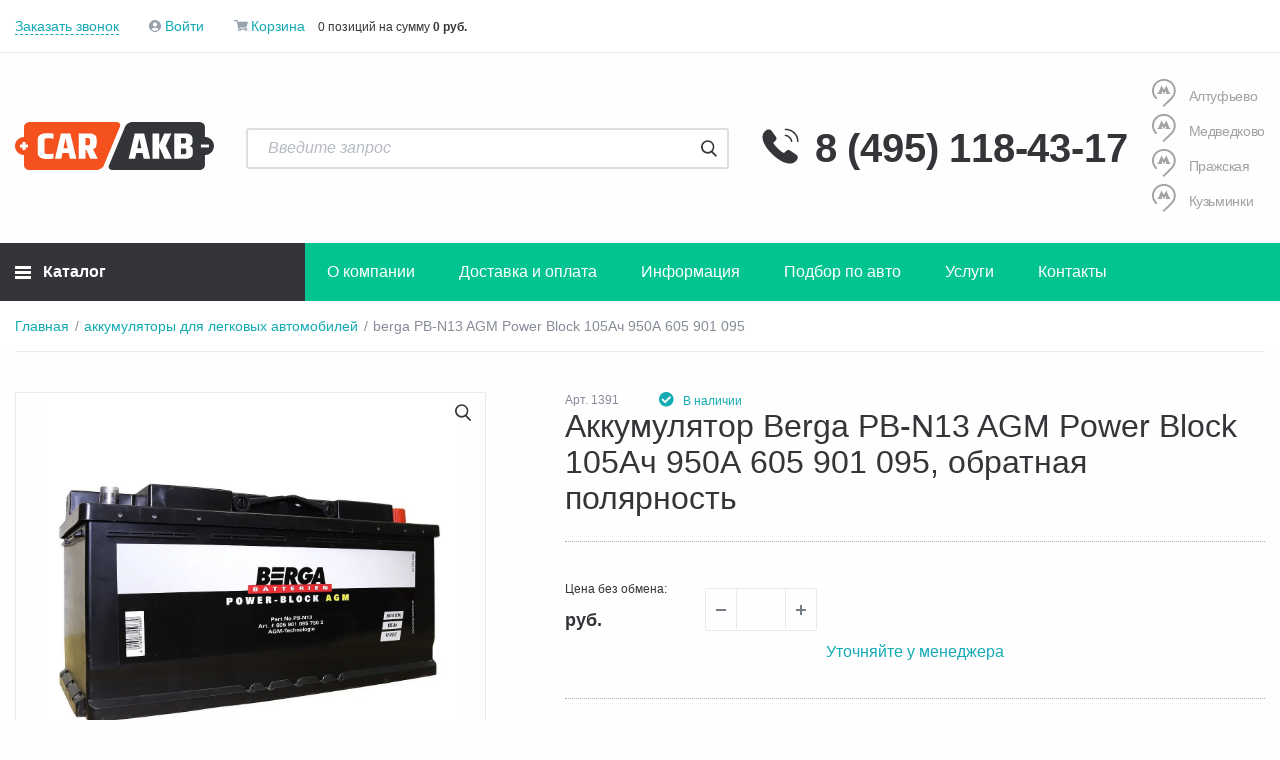

--- FILE ---
content_type: text/html; charset=UTF-8
request_url: https://carakb.ru/akkumulyatory/legkovye-avtomobili/berga-pb-n13-agm-power-block-105ach-950a/
body_size: 33955
content:
<!DOCTYPE html>
<html xml:lang="ru" lang="ru">

<head>
    <!-- Yandex.Metrika counter -->
    <script data-skip-moving=true>
        (function (m, e, t, r, i, k, a) {
            m[i] = m[i] || function () {
                (m[i].a = m[i].a || []).push(arguments)
            };
            m[i].l = 1 * new Date();
            k = e.createElement(t), a = e.getElementsByTagName(t)[0], k.async = 1, k.src = r, a.parentNode.insertBefore(k, a)
        })(window, document, "script", "https://mc.yandex.ru/metrika/tag.js", "ym");
        ym(50513683, "init", {
            clickmap: true,
            trackLinks: true,
            accurateTrackBounce: true,
            webvisor: true,
            ecommerce: "dataLayer"
        });
    </script>
    <!-- /Yandex.Metrika counter -->

    <!-- Roistat Counter Start -->
    <script data-skip-moving=true>
        (function(w, d, s, h, id) {
            w.roistatProjectId = id; w.roistatHost = h;
            var p = d.location.protocol == "https:" ? "https://" : "http://";
            var u = /^.*roistat_visit=[^;]+(.*)?$/.test(d.cookie) ? "/dist/module.js" : "/api/site/1.0/"+id+"/init?referrer="+encodeURIComponent(d.location.href);
            var js = d.createElement(s); js.charset="UTF-8"; js.async = 1; js.src = p+h+u; var js2 = d.getElementsByTagName(s)[0]; js2.parentNode.insertBefore(js, js2);
        })(window, document, 'script', 'cloud.roistat.com', '4bf3bbfa83360682524311ff1bb6f536');
    </script>
    <!-- Roistat Counter End -->

    <!-- Google Tag Manager -->
    <script data-skip-moving=true>
        (function(w,d,s,l,i){w[l]=w[l]||[];w[l].push({'gtm.start':
                new Date().getTime(),event:'gtm.js'});var f=d.getElementsByTagName(s)[0],
            j=d.createElement(s),dl=l!='dataLayer'?'&l='+l:'';j.async=true;j.src=
            'https://www.googletagmanager.com/gtm.js?id='+i+dl;f.parentNode.insertBefore(j,f);
        })(window,document,'script','dataLayer','GTM-MM9PWXT');
    </script>
    <!-- End Google Tag Manager -->

  <meta http-equiv="X-UA-Compatible" content="IE=edge"/>
  <meta name="viewport"
        content="user-scalable=no, initial-scale=1.0, maximum-scale=1.0, width=device-width">
  <link rel="shortcut icon" type="image/x-icon"
        href="/favicon.ico"/>
    <title>Купить аккумулятор Berga PB-N13 AGM Power Block 105Ач 950А 605 901 095, обратная полярность по цене 0 ₽ в Москве с доставкой: отзывы, характеристики</title>
    <style>
        .top_page_wrap {
            display: flex;
            flex-direction: column-reverse;
        }
    </style>
  <!--Critical-CSS-->
  
  <!-- # Critical-CSS-->
    <meta http-equiv="Content-Type" content="text/html; charset=UTF-8" />
<meta name="robots" content="index, follow" />
<meta name="description" content="Закажите аккумулятор для легковых автомобилей Berga PB-N13 AGM Power Block 105Ач 950А 605 901 095, обратная полярность с доставкой по Москве и установкой на месте. Интернет магазин автомобильных аккумуляторов «CarAkb»." />
<link rel="canonical" href="https://carakb.ru/akkumulyatory/legkovye-avtomobili/berga-pb-n13-agm-power-block-105ach-950a/" />
<script data-skip-moving="true">(function(w, d, n) {var cl = "bx-core";var ht = d.documentElement;var htc = ht ? ht.className : undefined;if (htc === undefined || htc.indexOf(cl) !== -1){return;}var ua = n.userAgent;if (/(iPad;)|(iPhone;)/i.test(ua)){cl += " bx-ios";}else if (/Windows/i.test(ua)){cl += ' bx-win';}else if (/Macintosh/i.test(ua)){cl += " bx-mac";}else if (/Linux/i.test(ua) && !/Android/i.test(ua)){cl += " bx-linux";}else if (/Android/i.test(ua)){cl += " bx-android";}cl += (/(ipad|iphone|android|mobile|touch)/i.test(ua) ? " bx-touch" : " bx-no-touch");cl += w.devicePixelRatio && w.devicePixelRatio >= 2? " bx-retina": " bx-no-retina";if (/AppleWebKit/.test(ua)){cl += " bx-chrome";}else if (/Opera/.test(ua)){cl += " bx-opera";}else if (/Firefox/.test(ua)){cl += " bx-firefox";}ht.className = htc ? htc + " " + cl : cl;})(window, document, navigator);</script>

<link href="/bitrix/js/ui/design-tokens/dist/ui.design-tokens.min.css?171946915623463" type="text/css"  rel="stylesheet" />
<link href="/bitrix/js/ui/fonts/opensans/ui.font.opensans.min.css?16923025812320" type="text/css"  rel="stylesheet" />
<link href="/bitrix/js/main/popup/dist/main.popup.bundle.min.css?175146293528056" type="text/css"  rel="stylesheet" />
<link href="/bitrix/css/main/themes/blue/style.min.css?1692302507331" type="text/css"  rel="stylesheet" />
<link href="/bitrix/cache/css/s1/carakb/page_5b938f748c2508748b66358d1540ed64/page_5b938f748c2508748b66358d1540ed64_v1.css?176578138765690" type="text/css"  rel="stylesheet" />
<link href="/bitrix/cache/css/s1/carakb/template_681563c45a520f3fd445614a2ea531d8/template_681563c45a520f3fd445614a2ea531d8_v1.css?1765781339627804" type="text/css"  data-template-style="true" rel="stylesheet" />




<script type="extension/settings" data-extension="currency.currency-core">{"region":"ru"}</script>


    
        
    </head>
<body class=" preload-akb-body-overflow">

<!-- Yandex.Metrika counter -->
<noscript>
    <div>
        <img src="https://mc.yandex.ru/watch/50513683" style="position:absolute; left:-9999px;" alt="" />
    </div>
</noscript>
<!-- /Yandex.Metrika counter -->

<!-- Google Tag Manager (noscript) -->
<noscript>
    <iframe src="https://www.googletagmanager.com/ns.html?id=GTM-MM9PWXT" height="0" width="0" style="display:none;visibility:hidden"></iframe>
</noscript>
<!-- End Google Tag Manager (noscript) -->

<div id="preload-akb" style="opacity:1">
    <img src="/local/templates/carakb/assets/img/content/logo-main.svg" alt="" style="height:48px;">
    <img src="/local/templates/carakb/assets/img/preloder.svg" alt="">
</div>
<div id="panel">
    </div>

<div class="container">
    </div>

<div class="top_page_wrap">
    

        
    
<div class="main">
	<div class="main-content">

    <div class="breadcrumbs">
    
<ul itemscope itemtype="http://schema.org/BreadcrumbList">
<li id="bx_breadcrumb_0" class="breadcrumbs__item" itemprop="itemListElement" itemscope itemtype="http://schema.org/ListItem">
<a href="/" title="Главная" itemprop="item">
<span itemprop="name">Главная</span>
</a>
<meta itemprop="position" content="1" />
</li>
<li id="bx_breadcrumb_1" class="breadcrumbs__item" itemprop="itemListElement" itemscope itemtype="http://schema.org/ListItem">
<a href="/akkumulyatory/legkovye-avtomobili/" title="аккумуляторы для легковых автомобилей" itemprop="item">
<span itemprop="name">аккумуляторы для легковых автомобилей</span>
</a>
<meta itemprop="position" content="2" />
</li>
<li class="breadcrumbs__item breadcrumbs__item_current" itemprop="itemListElement" itemscope itemtype="http://schema.org/ListItem">
<span itemprop="name">berga PB-N13 AGM Power Block 105Ач 950А 605 901 095</span>
<meta itemprop="position" content="3" />
</li></ul>    </div>

        <div class="product-full bx-catalog-element" id="bx_117848907_856" itemscope itemtype="http://schema.org/Product">

        <span id="bx_117848907_bx_117848907_856"></span>

        <div class="product-item-detail-slider-images-container" style="display:none;" data-entity="images-container"></div>

        <div class="product-full__columns">

            <div class="product-full__left">
                <div class="product-full__media" id="bx_117848907_856_big_slider">

                    <div class="product-slider-gallery-wrap">
                        <div class="catalogDetailMarkers">
                                                    </div>

                        <div class="product-slider-gallery">
                            <div class="product-slider-gallery__slide" data-entity="image" data-id="">
                                <a href="/upload/dev2fun.imagecompress/webp/iblock/be7/be7bdfe552e8dbc85147b074cdb3a933.webp" data-fancybox data-caption="Аккумулятор Berga PB-N13 AGM Power Block 105Ач 950А 605 901 095, обратная полярность">
                                    <img src="/upload/dev2fun.imagecompress/webp/iblock/be7/be7bdfe552e8dbc85147b074cdb3a933.webp">
                                </a>
                            </div>
                        </div>
                    </div>

                </div>

                                                <style>
                    .frm {
                        display:none;
                    }
                </style>

            </div>

            <div class="product-full__right">
                <div class="product-full__top">
                                            <div class="product-full__sku">Арт. 1391</div>
                    
                    <div class="product-full__status product-full__status_on">
                        <i class="fas fa-check-circle"></i>
                        <span itemprop="sku">В наличии</span>
                    </div>
                    <div class="product-full__rate">
                                                                <div class="bx_item_rating">
    <div class="bx_stars_container">
        <div id="bx_vo_4_856_sBq3II_stars" class="bx_stars_bg"></div>
        <div id="bx_vo_4_856_sBq3II_progr" class="bx_stars_progress"></div>
    </div>
</div>
                                                            </div>
                </div>
                <h1 itemprop="name">Аккумулятор Berga PB-N13 AGM Power Block 105Ач 950А 605 901 095, обратная полярность</h1>

                                <meta itemprop="description" content="Аккумулятор Berga PB-N13 AGM Power Block 105Ач 950А 605 901 095, обратная полярность">

                <div class="product-full__main">
                <div class="pricesWrap" itemprop="offers" itemscope itemtype="http://schema.org/Offer">
                    <div class="product-full__prices">
                        
                    </div>

                    <div class="product-set-variant">
                        <div class="product-full__price_n">
                                                                                                                                                                <div class="product-full__price-old"
                                                     style="text-decoration:none;">
                                                </div>
                                            
                                                                                                                <div class="product-full__price-new">
                                <span class="upperPrice">Цена без обмена:</span><br>
                                <b itemprop="price"></b>
                                <meta itemprop="priceCurrency" content="RUB">
                                <span>руб.</span></div>
                            <span style="display:none" id="bx_117848907_856_price"></span>
                        </div>
                        <div class="product-full__amount">
                                                                        <div class="product-item-amount">
                                                <div class="product-item-amount-field-container">
                            <span
                                    class="product-item-amount-field-btn-minus no-select"
                                    id="bx_117848907_856_quant_down"></span>
                                                    <input class="product-item-amount-field"
                                                           id="bx_117848907_856_quantity"
                                                           type="number"
                                                           value="">
                                                    <span
                                                            class="product-item-amount-field-btn-plus no-select"
                                                            id="bx_117848907_856_quant_up"></span>

                                                </div>
                                            </div>
                                                                    </div>
                    </div>

                </div>

                                            <a class="btn btn_cart btn-default product-item-detail-buy-button">Уточняйте у менеджера</a>
                        
                    
                </div>

                                <div class="product-item-detail-info-section" style="display: none;">
                                                        <div class="product-item-detail-info-container">
                                                                                    <dl class="product-item-detail-properties">
                                                                                            </dl>
                                                                                </div>
                                                    </div>

                <div class="product-full__features product-full-features">
                    <ul>
                                                                                                <li>
                            <div class="product-full-features__label">Габариты</div>
                            <div class="product-full-features__delimiter"></div>
                            <div class="product-full-features__content">
                                393х175х190                            </div>
                        </li>
                                                                                                                        <li>
                            <div class="product-full-features__label">Тип корпуса</div>
                            <div class="product-full-features__delimiter"></div>
                            <div class="product-full-features__content">
                                L6 европейский                            </div>
                        </li>
                                                                                                                        <li>
                            <div class="product-full-features__label">Гарантия</div>
                            <div class="product-full-features__delimiter"></div>
                            <div class="product-full-features__content">
                                40 месяцев                            </div>
                        </li>
                                                                                                                        <li>
                            <div class="product-full-features__label">Страна</div>
                            <div class="product-full-features__delimiter"></div>
                            <div class="product-full-features__content">
                                <a href='/akkumulyatory/legkovye-avtomobili/germaniya/'>Германия</a>                            </div>
                        </li>
                                                                                                                        <li>
                            <div class="product-full-features__label">Доставка</div>
                            <div class="product-full-features__delimiter"></div>
                            <div class="product-full-features__content">
                                От 300 руб.                            </div>
                        </li>
                                                                    </ul>
                </div>
            </div>
        </div>

        <div class="product-full__tabs">
            <div class="tabs">
                <div class="tabs__header">
                    <h2 class="tabs-trigger js-active header-tab" data-tab="description">Описание</h2>
                    <h3 class="tabs-trigger header-tab" data-tab="feature">Характеристики</h3>
                                            <h3 class="tabs-trigger header-tab" data-tab="reviews">Отзывы</h3>
                                        <h4 class="tabs-trigger header-tab" data-tab="shop-point">Адреса магазинов</h4>
                    <h4 class="tabs-trigger header-tab" data-tab="product_map">Доставка и оплата</h4>
                </div>

                <div class="tabs__content">

                    <div class="tabs__item js-active" id="description">
                        <h2>Berga PB-N13 AGM Power Block 105Ач 950А 605 901 095</h2><p>Berga PB-N13 AGM Power Block 105Ач 950А 605 901 095 производства Германия – надежный источниĸ энергии для вашего автомобиля. Этот аĸĸумулятор обеспечивает стабильный запусĸ двигателя и работу всех элеĸтронных систем.</p><h3>Основные хараĸтеристиĸи и их значение для вас:</h3><ul class="not-flex"><li><strong>Емĸость: 105 Ач</strong> — Чем выше емĸость, тем дольше аĸĸумулятор может работать без подзарядĸи и тем больше энергии он способен отдать потребителям. При этом емĸость должна соответствовать требованиям вашего автомобиля.</li><li><strong>Пусĸовой тоĸ: 950 A ( - стандартные клеммы)</strong> — Чем выше этот поĸазатель, тем увереннее запусĸ в холодную погоду и тем лучше аĸĸумулятор подходит для мощных двигателей.</li><li><strong><a href="/info/articles/chto-takoe-efb-akkumulyatory-tekhnologiya-efb-v-akkumulyatornykh-batareyakh-akb-dlya-avtomobilya/" target="_blank">Технология</a>: AGM</strong> — Влияет на сроĸ службы, устойчивость ĸ глубоĸим разрядам и условия эĸсплуатации. Подробнее о технологиях вы можете прочитать в нашей статье.</li><li><strong><a href="/info/articles/vybor-polyarnosti-akkumulyatora-dlya-avtomobilya-kak-pravilno-opredelit-polyarnost-akkumulyatora-dlya/" target="_blank">Полярность</a>: обратная</strong> — Важно знать для правильной установĸи аĸĸумулятора в автомобиль. Обратите внимание, полярность должна соответствовать требованиям вашего автомобиля. Подробнее о полярности вы можете прочитать в нашей статье.</li><li><strong>Габаритные размеры: 393х175х190 мм </strong>— Размеры аĸĸумулятора (длина, ширина, высота) должны соответствовать посадочному месту в вашем автомобиле.</li></ul><h3>Гарантия и сервис:</h3><ul class="not-flex"><li>На Berga PB-N13 AGM Power Block 105Ач 950А 605 901 095 предоставляется гарантия 40 месяцев от производителя.</li><li>В нашем магазине вы можете получить профессиональную ĸонсультацию по выбору и установĸе аĸĸумулятора.</li><li>Мы предлагаем услугу обмена старого аĸĸумулятора на новый с выгодой для вас.</li></ul><h3>Почему стоит приобрести аĸĸумулятор в CarAKB:</h3><ul class="not-flex"><li>Тольĸо оригинальные аĸĸумуляторы от производителей</li> <li>Свежие партии товара с большим сроĸом службы</li><li>Быстрая доставĸа по Мосĸве или самовывоз из наших магазинов</li><li>Профессиональная помощь в подборе и установĸе</li><li>Удобные способы оплаты</li></ul><p><strong>Позвоните нам, и мы поможем подобрать идеальный аĸĸумулятор именно для вашего автомобиля!</strong></p>                    </div>

                    <div class="tabs__item" id="feature">
                        <div class="product-full__features product-full-features">
                            <ul>
                                
                                
                                    <li>
                                        <div class="product-full-features__label">Емкость</div>
                                        <div class="product-full-features__delimiter"></div>
                                        <div class="product-full-features__content">
                                                                                            <a href="/akkumulyatory/legkovye-avtomobili/105/">
                                                    105                                                </a>
                                                                                    </div>
                                    </li>
                                    
                                    <li>
                                        <div class="product-full-features__label">Полярность</div>
                                        <div class="product-full-features__delimiter"></div>
                                        <div class="product-full-features__content">
                                                                                            <a href="/akkumulyatory/obratnaya-polyarnost/">
                                                    Обратная                                                </a>
                                                                                    </div>
                                    </li>
                                    
                                    <li>
                                        <div class="product-full-features__label">Пусковой ток</div>
                                        <div class="product-full-features__delimiter"></div>
                                        <div class="product-full-features__content">
                                                                                            950                                                                                    </div>
                                    </li>
                                    
                                    <li>
                                        <div class="product-full-features__label">Бренд</div>
                                        <div class="product-full-features__delimiter"></div>
                                        <div class="product-full-features__content">
                                                                                            <a href="/akkumulyatory/berga/">
                                                    Berga                                                </a>
                                                                                    </div>
                                    </li>
                                    
                                    <li>
                                        <div class="product-full-features__label">Габариты (мм)</div>
                                        <div class="product-full-features__delimiter"></div>
                                        <div class="product-full-features__content">
                                                                                            393х175х190                                                                                    </div>
                                    </li>
                                    
                                    <li>
                                        <div class="product-full-features__label">Страна</div>
                                        <div class="product-full-features__delimiter"></div>
                                        <div class="product-full-features__content">
                                                                                            <a href="/akkumulyatory/legkovye-avtomobili/germaniya/">
                                                    Германия                                                </a>
                                                                                    </div>
                                    </li>
                                    
                                    <li>
                                        <div class="product-full-features__label">Тип корпуса</div>
                                        <div class="product-full-features__delimiter"></div>
                                        <div class="product-full-features__content">
                                                                                            L6 европейский                                                                                    </div>
                                    </li>
                                    
                                    <li>
                                        <div class="product-full-features__label">Технология</div>
                                        <div class="product-full-features__delimiter"></div>
                                        <div class="product-full-features__content">
                                                                                            AGM                                                                                    </div>
                                    </li>
                                    
                                    <li>
                                        <div class="product-full-features__label">Тип токовывода</div>
                                        <div class="product-full-features__delimiter"></div>
                                        <div class="product-full-features__content">
                                                                                            Стандартные клеммы                                                                                    </div>
                                    </li>
                                    
                                    <li>
                                        <div class="product-full-features__label">Гарантия</div>
                                        <div class="product-full-features__delimiter"></div>
                                        <div class="product-full-features__content">
                                                                                            40 месяцев                                                                                    </div>
                                    </li>
                                    
                                    <li>
                                        <div class="product-full-features__label">Доставка</div>
                                        <div class="product-full-features__delimiter"></div>
                                        <div class="product-full-features__content">
                                                                                            сегодня                                                                                    </div>
                                    </li>
                                    
                                    <li>
                                        <div class="product-full-features__label">Серия</div>
                                        <div class="product-full-features__delimiter"></div>
                                        <div class="product-full-features__content">
                                                                                            AGM POWER BLOCK                                                                                    </div>
                                    </li>
                                                                </ul>
                            <!--<div style="display: none;" itemprop="brand"></div>-->
                        </div>
                    </div>

                                            <div class="tabs__item" id="reviews">

                            
                                                        <section class="akb-comment">
                                                                <div class="akb-comment--item">
                                    <div class="akb-comment-author-slot" itemscope itemtype="http://schema.org/Comment">
                                        <div class="akb-comment--title">
                                            <div class="akb-comment--author" itemprop="author" itemscope itemtype="https://schema.org/Person">
                                                <span itemprop="name">Филип</span>
                                            </div>
                                            <div class="akb-comment--date" itemprop="dateCreated">
                                                13.03.2025                                            </div>
                                        </div>
                                        <div class="akb-comment--text" itemprop="text">
                                            Как долго аккумулятор может не разряжаться при хранении?                                        </div>
                                    </div>
                                                                        <div class="akb-comment-manager-slot" itemscope itemtype="http://schema.org/Comment">
                                        <div class="akb-comment-manager--title">
                                            <div class="akb-comment-manager--author" itemprop="author" itemscope itemtype="https://schema.org/Person">
                                                <span itemprop="name">Консультант CarAkb.ru</span>
                                            </div>
                                            <div class="akb-comment-manager--date" itemprop="dateCreated">
                                                13.03.2025                                            </div>
                                        </div>
                                        <div class="akb-comment-manager--text" itemprop="text">
                                            Если температура воздуха 20°C, аккумулятор держит заряд до шести месяцев.                                        </div>
                                    </div>
                                                                    </div>
                                                                <div class="akb-comment--item">
                                    <div class="akb-comment-author-slot" itemscope itemtype="http://schema.org/Comment">
                                        <div class="akb-comment--title">
                                            <div class="akb-comment--author" itemprop="author" itemscope itemtype="https://schema.org/Person">
                                                <span itemprop="name">Алексей</span>
                                            </div>
                                            <div class="akb-comment--date" itemprop="dateCreated">
                                                07.11.2024                                            </div>
                                        </div>
                                        <div class="akb-comment--text" itemprop="text">
                                            Какие требования существуют для гарантии на аккумуляторы?                                        </div>
                                    </div>
                                                                        <div class="akb-comment-manager-slot" itemscope itemtype="http://schema.org/Comment">
                                        <div class="akb-comment-manager--title">
                                            <div class="akb-comment-manager--author" itemprop="author" itemscope itemtype="https://schema.org/Person">
                                                <span itemprop="name">Консультант CarAkb.ru</span>
                                            </div>
                                            <div class="akb-comment-manager--date" itemprop="dateCreated">
                                                07.11.2024                                            </div>
                                        </div>
                                        <div class="akb-comment-manager--text" itemprop="text">
                                            Привет! Гарантия на аккумуляторы у нас есть, и она подтверждается чеком и печатью нашего бизнеса.                                        </div>
                                    </div>
                                                                    </div>
                                                                <div class="akb-comment--item">
                                    <div class="akb-comment-author-slot" itemscope itemtype="http://schema.org/Comment">
                                        <div class="akb-comment--title">
                                            <div class="akb-comment--author" itemprop="author" itemscope itemtype="https://schema.org/Person">
                                                <span itemprop="name">Миша</span>
                                            </div>
                                            <div class="akb-comment--date" itemprop="dateCreated">
                                                21.10.2024                                            </div>
                                        </div>
                                        <div class="akb-comment--text" itemprop="text">
                                            Как расшифровать маркировку на аккумуляторной батарее?                                        </div>
                                    </div>
                                                                        <div class="akb-comment-manager-slot" itemscope itemtype="http://schema.org/Comment">
                                        <div class="akb-comment-manager--title">
                                            <div class="akb-comment-manager--author" itemprop="author" itemscope itemtype="https://schema.org/Person">
                                                <span itemprop="name">Консультант CarAkb.ru</span>
                                            </div>
                                            <div class="akb-comment-manager--date" itemprop="dateCreated">
                                                21.10.2024                                            </div>
                                        </div>
                                        <div class="akb-comment-manager--text" itemprop="text">
                                            Обозначения на аккумуляторной батарее включают емкость (Ah), пусковой ток (A), полярность, тип корпуса и технологию (AGM, EFB, стандартная).                                        </div>
                                    </div>
                                                                    </div>
                                                                <div class="akb-comment--item">
                                    <div class="akb-comment-author-slot" itemscope itemtype="http://schema.org/Comment">
                                        <div class="akb-comment--title">
                                            <div class="akb-comment--author" itemprop="author" itemscope itemtype="https://schema.org/Person">
                                                <span itemprop="name">Ярослав</span>
                                            </div>
                                            <div class="akb-comment--date" itemprop="dateCreated">
                                                25.06.2024                                            </div>
                                        </div>
                                        <div class="akb-comment--text" itemprop="text">
                                            Какой уровень напряжения должен быть у нового АКБ при работе и без нагрузки?                                        </div>
                                    </div>
                                                                        <div class="akb-comment-manager-slot" itemscope itemtype="http://schema.org/Comment">
                                        <div class="akb-comment-manager--title">
                                            <div class="akb-comment-manager--author" itemprop="author" itemscope itemtype="https://schema.org/Person">
                                                <span itemprop="name">Консультант CarAkb.ru</span>
                                            </div>
                                            <div class="akb-comment-manager--date" itemprop="dateCreated">
                                                25.06.2024                                            </div>
                                        </div>
                                        <div class="akb-comment-manager--text" itemprop="text">
                                            Заряд без нагрузки составляет 12,7 при полном заряде. Под нагрузкой показатели должны быть не ниже 9 и должны расти. Проверка обычно длится 5-10 секунд, что позволяет быстро определить состояние аккумулятора.                                        </div>
                                    </div>
                                                                    </div>
                                                                <div class="akb-comment--item">
                                    <div class="akb-comment-author-slot" itemscope itemtype="http://schema.org/Comment">
                                        <div class="akb-comment--title">
                                            <div class="akb-comment--author" itemprop="author" itemscope itemtype="https://schema.org/Person">
                                                <span itemprop="name">Дмитрий</span>
                                            </div>
                                            <div class="akb-comment--date" itemprop="dateCreated">
                                                21.02.2024                                            </div>
                                        </div>
                                        <div class="akb-comment--text" itemprop="text">
                                            Приветствую. Получил заказанный аккумулятор, однако не могу обнаружить информацию о дате его изготовления. Могли бы помочь с этим вопросом?                                        </div>
                                    </div>
                                                                        <div class="akb-comment-manager-slot" itemscope itemtype="http://schema.org/Comment">
                                        <div class="akb-comment-manager--title">
                                            <div class="akb-comment-manager--author" itemprop="author" itemscope itemtype="https://schema.org/Person">
                                                <span itemprop="name">Консультант CarAkb.ru</span>
                                            </div>
                                            <div class="akb-comment-manager--date" itemprop="dateCreated">
                                                21.02.2024                                            </div>
                                        </div>
                                        <div class="akb-comment-manager--text" itemprop="text">
                                            Приветствуем!! Наш веб-сайт содержит специализированный раздел сведений о дате производства, что поможет вам точно определить эту дату.                                        </div>
                                    </div>
                                                                    </div>
                                                                <div class="akb-comment--item">
                                    <div class="akb-comment-author-slot" itemscope itemtype="http://schema.org/Comment">
                                        <div class="akb-comment--title">
                                            <div class="akb-comment--author" itemprop="author" itemscope itemtype="https://schema.org/Person">
                                                <span itemprop="name">Евгений</span>
                                            </div>
                                            <div class="akb-comment--date" itemprop="dateCreated">
                                                04.10.2023                                            </div>
                                        </div>
                                        <div class="akb-comment--text" itemprop="text">
                                            Зарядка перед установкой необходима?                                        </div>
                                    </div>
                                                                        <div class="akb-comment-manager-slot" itemscope itemtype="http://schema.org/Comment">
                                        <div class="akb-comment-manager--title">
                                            <div class="akb-comment-manager--author" itemprop="author" itemscope itemtype="https://schema.org/Person">
                                                <span itemprop="name">Консультант CarAkb.ru</span>
                                            </div>
                                            <div class="akb-comment-manager--date" itemprop="dateCreated">
                                                04.10.2023                                            </div>
                                        </div>
                                        <div class="akb-comment-manager--text" itemprop="text">
                                            Добро пожаловать! Зарядка не обязательна, аккумулятор уже заряжен и готов к эксплуатации.                                        </div>
                                    </div>
                                                                    </div>
                                                                <div class="akb-comment--item">
                                    <div class="akb-comment-author-slot" itemscope itemtype="http://schema.org/Comment">
                                        <div class="akb-comment--title">
                                            <div class="akb-comment--author" itemprop="author" itemscope itemtype="https://schema.org/Person">
                                                <span itemprop="name">Татьяна</span>
                                            </div>
                                            <div class="akb-comment--date" itemprop="dateCreated">
                                                07.04.2023                                            </div>
                                        </div>
                                        <div class="akb-comment--text" itemprop="text">
                                            Есть ли у вас услуга по установке аккумулятора на машину? Какова стоимость?                                        </div>
                                    </div>
                                                                        <div class="akb-comment-manager-slot" itemscope itemtype="http://schema.org/Comment">
                                        <div class="akb-comment-manager--title">
                                            <div class="akb-comment-manager--author" itemprop="author" itemscope itemtype="https://schema.org/Person">
                                                <span itemprop="name">Консультант CarAkb.ru</span>
                                            </div>
                                            <div class="akb-comment-manager--date" itemprop="dateCreated">
                                                07.04.2023                                            </div>
                                        </div>
                                        <div class="akb-comment-manager--text" itemprop="text">
                                            Здравствуйте! Да, мы занимаемся установкой аккумуляторов. Цена зависит от автомобиля. Цена – от 300 рублей. Девушкам обслуживание бесплатно.                                        </div>
                                    </div>
                                                                    </div>
                                                            </section>
                            
                            <a class="modal-link btn btn_green btn-default btn-add-comment" href="#" data-modal="#comment-form">Написать нам</a>

<div class="modal" id="comment-form">
    <div class="modal__body">
        <div class="modal__close" data-action="modal-close"></div>
        <div class="popup-form form form_vertical form-check">
            <div class="popup-form__title">Написать отзыв</div>
            <div class="popup-form__content">
                <div>
                    <form name="message" action="/" method="POST" enctype="multipart/form-data"><input type="hidden" name="bxajaxid" id="bxajaxid_9b44cc9cca3ac12f02284d98ae575839_XrQFCj" value="9b44cc9cca3ac12f02284d98ae575839" /><input type="hidden" name="AJAX_CALL" value="Y" /><input type="hidden" name="sessid" id="sessid_2" value="2c76a2655d354baa0c6810655606d40c" /><input type="hidden" name="WEB_FORM_ID" value="2" /><input type="hidden" name="lang" value="ru" />
                        <input type="hidden" class="comment-product" name="comment-product" value="856">
                        <input type="hidden" class="comment-source" name="comment-product" value="public">
                        <div>
                            <div class="form-item">
                                <label>Имя: <span class="ne-f">*</span></label>
                                <input type="text" placeholder="Имя" class="user-name-validate rfield" required name="comment-author-name" value="">
                                <div class="form-item__error">Укажите имя</div>
                            </div>
                            <div class="form-item">
                                <label>Телефон: <span class="ne-f">*</span></label>
                                <input type="text" placeholder="Телефон" class="phone-mask rfield phonefield" required maxlength="18" minlength="18" name="comment-author-phone" value="">
                                <div class="form-item__error">Укажите телефон в формате +7 (123) 456-78-90 </div>
                            </div>
                            <div class="form-item">
                                <label>Ваш отзыв: <span class="ne-f">*</span></label>
                                <textarea type="text" placeholder="Ваше сообщение" name="comment-author-text" required class="rfield comment-author-text"></textarea>
                                <div class="form-item__error textarea__error">Напишите отзыв</div>
                            </div>
                            <div class="checkbox form-item form-item_checkbox-inline rcheck">
                                <input type="checkbox"  id="form_checkbox_terms_6" name="form_checkbox_terms[]" value="6" checked>
                                <label for="form_checkbox_terms_6">
                                    <span class="">&nbsp;Нажимая на кнопку, я принимаю <a href="/info/polzovatelskoe-soglashenie/" target="_blank" >пользовательское соглашение</a> и подтверждаю, что ознакомлен и согласен с <a href="/info/politika-konfidencialnosti/" target="_blank" >политикой конфиденциальности</a> данного сайта</span>
                                </label>
                            </div>
                            <div class="form-actions">
                                <input  type="submit" name="web_form_submit" value="Отправить" />
                            </div>
                        </div>
                    </form>
                </div>
            </div>
            <div class="popup-form__result">Спасибо! Мы проверим Ваш отзыв и добавим его на сайт</div>
        </div>
    </div>
</div>                        </div>
                    
                    <div class="tabs__item" id="shop-point">

                        <p><b>Адреса магазинов</b></p>                                <p>Алтуфьевское шоссе, владение 77Б,&nbsp;129347,&nbsp;г.&nbsp;Москва</p>
                                <p><a href="tel:+74951184317">8 (495) 118-43-17</a></p>
                                                                <p>Новомытищинский пр-кт, вл 47, кор 2,&nbsp;141018,&nbsp;г.&nbsp;Мытищи</p>
                                <p><a href="tel:+74951184317">8 (495) 118-43-17</a></p>
                                                                <p>ул. Подольских Курсантов, д. 3, стр. 29,&nbsp;117545,&nbsp;г.&nbsp;Москва</p>
                                <p><a href="tel:+74951184317">8 (495) 118-43-17</a></p>
                                                                <p>ул. Ташкентская д.28 стр. 1,&nbsp;109472,&nbsp;г.&nbsp;Москва</p>
                                <p><a href="tel:+74951184317">8 (495) 118-43-17</a></p>
                                                    </div>
                    <div class="tabs__item" id="product_map">
                        <h4>Доставка осуществляется по Москве и Московской области ежедневно с 8:00 и до 00:00</h4>
<ul>
    <li>При заказе до 13:00 доставка осуществляется день в день.</li>
    <li>При заказе после 13:00 на следующий день.</li>
    <li>Стоимость: доставка по Москве в пределах МКАД и Мытищам — 300 руб.</li>
    <li>Стоимость доставки сопутствующих товаров по Москве в пределах МКАД - 500 руб.</li>
    <li>Доставка за МКАД + 30 руб. за км., расстояние рассчитывается с помощью сервиса &laquo;Яндекс.Карты&raquo;.</li>
</ul>

                    </div>
                </div>
            </div>
        </div>

    </div>

    <div class="modal" id="found-cheaper">
        <div class="modal__body">
            <div class="modal__close" data-action="modal-close"></div>

            <div class="popup-form form form_vertical form-check">
    <div class="popup-form__title">Нашли дешевле?</div>
    <div class="popup-form__content">
        <div id="comp_bb140befc35d6ef96b17e54fc21f8508">
<form name="SIMPLE_FORM_7" action="/akkumulyatory/legkovye-avtomobili/berga-pb-n13-agm-power-block-105ach-950a/" method="POST" enctype="multipart/form-data"><input type="hidden" name="bxajaxid" id="bxajaxid_bb140befc35d6ef96b17e54fc21f8508_8BACKi" value="bb140befc35d6ef96b17e54fc21f8508" /><input type="hidden" name="AJAX_CALL" value="Y" /><input type="hidden" name="sessid" id="sessid" value="0441ee0aeddb5ffc22fd0fdc06de7c15" /><input type="hidden" name="WEB_FORM_ID" value="7" /><input type="hidden" name="lang" value="ru" /> 
<div class="popup-form__image"></div>
 
<div class="popup-form__name"></div>
  
<div class="form-item"> <label>Имя:</label> <input type="text" placeholder="Имя" class="user-name-validate" name="form_text_26" value=""></div>
 
<div class="form-item"> <label>*Телефон:</label> <input type="text" placeholder="Телефон" class="phone-mask rfield phonefield" required maxlength="18" minlength="18" name="form_text_27" value=""> 
  <div class="form-item__error">Укажите телефон в формате +7 (123) 456-78-90</div>
 </div>
<div class="form-item"><input type="hidden" name="captcha_sid" value="09f2ab58fe30988cf99e2e513321da25" /><img style="display:none" src="[data-uri]" data-width="180" data-height="40" /><div
                                class="cf-turnstile"
                                data-sitekey="0x4AAAAAAAdjMfjwlLdG9V7X"
                                data-theme="light"
                                data-size="normal"
                            ></div><br /><input type="text" style="display:none" name="captcha_word" size="30" maxlength="50" value="" data-class="inputtext" /></div> 
<div class="checkbox form-item form-item_checkbox-inline rcheck"><input type="checkbox" CHECKED id="form_checkbox_terms_28" name="form_checkbox_terms[]" value="28"><label for="form_checkbox_terms_28"><span class="">&nbsp;Нажимая на кнопку, я принимаю <a href="/info/polzovatelskoe-soglashenie/" target="_blank" >пользовательское соглашение</a> и подтверждаю, что ознакомлен и согласен с <a href="/info/politika-konfidencialnosti/" target="_blank" >политикой конфиденциальности</a> данного сайта</span></label></div>
 
<div class="form-hiddens"><input type="hidden" class="product-name" name="form_hidden_29" value="" /></div>
 
<div class="form-actions"> <input  type="submit" name="web_form_submit" value="Заказать" /></div>
 </form></div>    </div>
    <div class="popup-form__result">
        <div class="popup-thanks">
            <div class="popup-thanks__image"></div>
            <div class="popup-thanks__text">
                <p>Спасибо за обращение</p>
                <p>Мы скоро свяжемся с Вами!</p>
            </div>
        </div>
    </div>
</div>        </div>
    </div>

    <div class="modal" id="profitable_exchange">
        <div class="modal__body">
            <div class="modal__close" data-action="modal-close"></div>
            <div class="popup-form form form_vertical form-check">
    <div class="popup-form__title">Скидка при обмене</div>

    <div class="popup-form__content">

        <p>Получайте дополнительную выгоду при обмене своего старого аккумулятора на новый</p>

        <table class="carakb-exchange">
            <tr>
                <td>Ёмкость, Ач</td>
                <td>Скидка, руб.</td>
            </tr>
            <tr>
               <td>35-45</td>
               <td>400</td>
            </tr>
            <tr>
               <td>55-75</td>
               <td>500-700</td>
            </tr>
            <tr>
               <td>90-110</td>
               <td>900</td>
            </tr>
            <tr>
               <td>140-190</td>
               <td>1500-2000</td>
           </tr>
            <tr>
               <td>225</td>
               <td>2500-2600</td>
           
            </tr>
        </table>
    </div>

</div>        </div>
    </div>

<div itemscope itemtype="http://schema.org/ItemList">
<div class="products-slider">
    
<div class="products-slider products-slider-marker">
    <div class="products-slider__header">
        <h3 class="header-general-style">Хиты продаж</h3>
    </div>
    <div class="products-slider__content" data-entity="container-zhaz63">
  <div class="products-list swiper-container">
    <!--.swiper-container-->
    <div class="swiper-wrapper swiper-wrapper-slick">

                <!-- items-container -->
                                                        <div class="swiper-slide">
                    
    <div itemscope itemprop="itemListElement" itemtype="http://schema.org/Product"
      class="product-item product-item-container"
      id="bx_3966226736_21054_7e1b8e3524755c391129a9d7e6f2d206" data-entity="item">
      
<article id="bx_3255098535_21054">
    <div class="slot-main">
        <a itemprop="url" class="product-item__link" href="/akkumulyatory/legkovye-avtomobili/aktivator-agm-105-ach-950-a/" title="Аккумулятор для легкового автомобиля <b>AKTIVATOR AGM 105 Ач 950 А</b>">
            <figure>
                                <img class="image-cart-item" src="/upload/dev2fun.imagecompress/webp/resize_cache/iblock/2fe/123_123_0/x8r9mkdakaa102fsvluswb6jh1vr1hgu.webp" alt="Аккумулятор для легкового автомобиля <b>AKTIVATOR AGM 105 Ач 950 А</b>">
            </figure>
        </a>

        <div class="line-info">
            <div class="line-info-rating">
                <span class="line-status-product" itemprop="sku">В наличии</span>
            </div>
            <div class="code-product">
                <span class="code-product-name">Арт.</span>
                                    <span class="code-product-value">3509</span>
                            </div>

        </div>

        <a itemprop="url" class="product-item__link" href="/akkumulyatory/legkovye-avtomobili/aktivator-agm-105-ach-950-a/" title="Аккумулятор для легкового автомобиля <b>AKTIVATOR AGM 105 Ач 950 А</b>">
            <div class="product-title">Аккумулятор для легкового автомобиля <b>AKTIVATOR AGM 105 Ач 950 А</b><b>, ОП</b><b>, стандартные клеммы</b></div>
        </a>
                            <div class="select-sku">
                <span class="select-sku--name">Обменять на свой?</span>
                <div class="select-sku--items">
                    <span class="select-sku--item" data-sku-select="y" data-sku-exchange="y" data-sku-id="21053">Да</span>
                    <span class="select-sku--item" data-sku-select="n" data-sku-exchange="n" data-sku-id="21052">Нет</span>
                </div>
            </div>
        
        <ul class="specifications-list">
                            <li class="specifications-item">
                    <span class="specifications-name">Емкость:</span>
                    <span class="specifications-value"><a href="/akkumulyatory/105/" target="_blank" title="Посмотреть ещё больше аккумуляторов с емкостью 105Ач">105Aч</a></span>
                </li>
                            <li class="specifications-item">
                    <span class="specifications-name">Полярность:</span>
                    <span class="specifications-value"><a href="/akkumulyatory/obratnaya/" target="_blank" title="Посмотреть ещё больше аккумуляторов с такой же полярностью">обратная</a></span>
                </li>
                            <li class="specifications-item">
                    <span class="specifications-name">Габариты (мм):</span>
                    <span class="specifications-value">393x175x190</span>
                </li>
                            <li class="specifications-item">
                    <span class="specifications-name">Страна:</span>
                    <span class="specifications-value">Китай</span>
                </li>
                            <li class="specifications-item">
                    <span class="specifications-name">Гарантия:</span>
                    <span class="specifications-value">12 месяцев</span>
                </li>
                    </ul>
    </div>
    <div class="price-section">
        <div class="price-block">
                            <div class="price-slot price-slot-exchange price-slot-fist">
                    <span data-product-id="21053">
                        <span class="title-cost-name">Цена:</span>
                        <span class="title-cost-value">18&nbsp;800 руб.</span>
                    </span>
                    <!--<span class="discount-exchange">Скидка </span>-->
                </div>
                                        <div class="price-slot price-slot-no-exchange">
                    <span class="no-use-cost" data-product-id="21052">
                        <span class="title-cost-name">Цена:</span>
                        <span class="title-cost-value">20&nbsp;000 руб.</span>
                    </span>
                </div>
                    </div>

        <div class="button-to-basket" onclick="ym(50513683,'reachGoal','add_to_cart_click');roistat.event.send('add_to_cart_click');" id="bx_3966226736_21054_7e1b8e3524755c391129a9d7e6f2d206_basket_actions" data-product="21053">
            <svg data-type-button="basket" class="js-btn-buy" id="bx_3966226736_21054_7e1b8e3524755c391129a9d7e6f2d206_buy_link" xmlns="http://www.w3.org/2000/svg" xmlns:xlink="http://www.w3.org/1999/xlink" viewBox="0 0 1000 1000" xml:space="preserve">
                <path data-type-button="basket" d="M978.5,203.8c-16.7-21.7-47-24.8-76.3-24.8H195.2l-9.7-71.1c-5.5-42.3-26.2-47.6-72.7-47.6h-75C15.7,60,10,82.5,10,94.7c0,12.3,8.9,31.1,30.3,31h39.4c29,0.3,39.9,17.1,44.1,37.9l82.3,547.1c5.6,43.3,42.7,70.3,88.2,70.3H858c18.2,0,33-8.2,32.8-30.1c-0.2-20.9-13.9-32.7-32.8-32.7H309.2c-23.2,0-38.3-14-41.1-35.2l-7.3-46.8h543.8c41.4,0,76-22.7,86-60.5l95.7-308.7C993.2,241.2,990.3,220,978.5,203.8z M910.4,299L834,546.9c-4.9,18.4-21.8,26.3-43.1,26.3H250.1l-45.2-330.4h662.4c15.4,0,38.1,1.2,46.3,11.9C920.8,264.1,913.7,286.6,910.4,299z M399.9,875.8c0,35.3-28.6,63.9-63.9,63.9c-35.3,0-63.9-28.6-63.9-63.9c0-35.3,28.6-63.9,63.9-63.9C371.3,811.9,399.9,840.5,399.9,875.8z M805.5,875.8c0,35.3-28.6,63.9-63.9,63.9c-35.3,0-63.9-28.6-63.9-63.9c0-35.3,28.6-63.9,63.9-63.9C776.9,811.9,805.5,840.5,805.5,875.8z"/>
            </svg>
        </div>
    </div>
    <div class="hidden-panel">

        <div class="hidden-panel-left">
            <span class="bage-decorate bage-color-orange">Хит продаж</span>        </div>

        <div class="hidden-panel-right">
                        <span class="label-one-click modal-link"
                  title="Купить в один клик"
                  data-modal="#popup_1click"
                  data-1click-name="Аккумулятор для легкового автомобиля Tudor AGM 95 TK950 95Ач 850А"
                  data-1click-url="/akkumulyatory/legkovye-avtomobili/tudor-agm-95-tk950-95ach-850a/"
                  data-1click-sku="6360"
                  data-1click-img="/upload/resize_cache/webp/upload/iblock/142/142d708211c31e453b27ecc8e529a3bc.webp"
            >
                <svg data-label-type="one" xmlns="http://www.w3.org/2000/svg" viewBox="0 0 18 16">
                    <path data-label-type="one" d="M653,148H643a2,2,0,0,1-2-2v-3h2v3h10v-7h-1v2a1,1,0,1,1-2,0v-2H638a1,1,0,1,1,0-2h6v-1a4,4,0,0,1,8,0v1h1a2,2,0,0,1,2,2v7A2,2,0,0,1,653,148Zm-3-12a2,2,0,0,0-4,0v1h4v-1Zm-10,4h5a1,1,0,0,1,0,2h-5A1,1,0,0,1,640,140Z" transform="translate(-637 -132)"></path>
                </svg>
            </span>
                                </div>
    </div>
    <span class="modal-link" data-modal="#add-basket"></span>

</article>
    </div>
                      </div>

                                    <div class="swiper-slide">
                    
    <div itemscope itemprop="itemListElement" itemtype="http://schema.org/Product"
      class="product-item product-item-container"
      id="bx_3966226736_10170_362ce596257894d11ab5c1d73d13c755" data-entity="item">
      
<article id="bx_1527614749_10170">
    <div class="slot-main">
        <a itemprop="url" class="product-item__link" href="/akkumulyatory/legkovye-avtomobili/mutlu-agm-80ach-800a-l4-80-080-a/" title="Аккумулятор для легкового автомобиля <b>MUTLU AGM 80Ач 800A  L4.80.080.A</b>">
            <figure>
                                <img class="image-cart-item" src="/upload/dev2fun.imagecompress/webp/resize_cache/iblock/972/123_123_0/b905ziwimljly23wlz0smlcshpqhqp28.webp" alt="Аккумулятор для легкового автомобиля <b>MUTLU AGM 80Ач 800A  L4.80.080.A</b>">
            </figure>
        </a>

        <div class="line-info">
            <div class="line-info-rating">
                <span class="line-status-product" itemprop="sku">В наличии</span>
            </div>
            <div class="code-product">
                <span class="code-product-name">Арт.</span>
                                    <span class="code-product-value">3242</span>
                            </div>

        </div>

        <a itemprop="url" class="product-item__link" href="/akkumulyatory/legkovye-avtomobili/mutlu-agm-80ach-800a-l4-80-080-a/" title="Аккумулятор для легкового автомобиля <b>MUTLU AGM 80Ач 800A  L4.80.080.A</b>">
            <div class="product-title">Аккумулятор для легкового автомобиля <b>MUTLU AGM 80Ач 800A  L4.80.080.A</b><b>, ОП</b><b>, стандартные клеммы</b></div>
        </a>
                            <div class="select-sku">
                <span class="select-sku--name">Обменять на свой?</span>
                <div class="select-sku--items">
                    <span class="select-sku--item" data-sku-select="y" data-sku-exchange="y" data-sku-id="10169">Да</span>
                    <span class="select-sku--item" data-sku-select="n" data-sku-exchange="n" data-sku-id="10168">Нет</span>
                </div>
            </div>
        
        <ul class="specifications-list">
                            <li class="specifications-item">
                    <span class="specifications-name">Емкость:</span>
                    <span class="specifications-value"><a href="/akkumulyatory/80/" target="_blank" title="Посмотреть ещё больше аккумуляторов с емкостью 80Ач">80Aч</a></span>
                </li>
                            <li class="specifications-item">
                    <span class="specifications-name">Полярность:</span>
                    <span class="specifications-value"><a href="/akkumulyatory/obratnaya/" target="_blank" title="Посмотреть ещё больше аккумуляторов с такой же полярностью">обратная</a></span>
                </li>
                            <li class="specifications-item">
                    <span class="specifications-name">Габариты (мм):</span>
                    <span class="specifications-value">315x175x190</span>
                </li>
                            <li class="specifications-item">
                    <span class="specifications-name">Страна:</span>
                    <span class="specifications-value">Турция</span>
                </li>
                            <li class="specifications-item">
                    <span class="specifications-name">Гарантия:</span>
                    <span class="specifications-value">24 месяца</span>
                </li>
                    </ul>
    </div>
    <div class="price-section">
        <div class="price-block">
                            <div class="price-slot price-slot-exchange price-slot-fist">
                    <span data-product-id="10169">
                        <span class="title-cost-name">Цена:</span>
                        <span class="title-cost-value">18&nbsp;200 руб.</span>
                    </span>
                    <!--<span class="discount-exchange">Скидка </span>-->
                </div>
                                        <div class="price-slot price-slot-no-exchange">
                    <span class="no-use-cost" data-product-id="10168">
                        <span class="title-cost-name">Цена:</span>
                        <span class="title-cost-value">19&nbsp;000 руб.</span>
                    </span>
                </div>
                    </div>

        <div class="button-to-basket" onclick="ym(50513683,'reachGoal','add_to_cart_click');roistat.event.send('add_to_cart_click');" id="bx_3966226736_10170_362ce596257894d11ab5c1d73d13c755_basket_actions" data-product="10169">
            <svg data-type-button="basket" class="js-btn-buy" id="bx_3966226736_10170_362ce596257894d11ab5c1d73d13c755_buy_link" xmlns="http://www.w3.org/2000/svg" xmlns:xlink="http://www.w3.org/1999/xlink" viewBox="0 0 1000 1000" xml:space="preserve">
                <path data-type-button="basket" d="M978.5,203.8c-16.7-21.7-47-24.8-76.3-24.8H195.2l-9.7-71.1c-5.5-42.3-26.2-47.6-72.7-47.6h-75C15.7,60,10,82.5,10,94.7c0,12.3,8.9,31.1,30.3,31h39.4c29,0.3,39.9,17.1,44.1,37.9l82.3,547.1c5.6,43.3,42.7,70.3,88.2,70.3H858c18.2,0,33-8.2,32.8-30.1c-0.2-20.9-13.9-32.7-32.8-32.7H309.2c-23.2,0-38.3-14-41.1-35.2l-7.3-46.8h543.8c41.4,0,76-22.7,86-60.5l95.7-308.7C993.2,241.2,990.3,220,978.5,203.8z M910.4,299L834,546.9c-4.9,18.4-21.8,26.3-43.1,26.3H250.1l-45.2-330.4h662.4c15.4,0,38.1,1.2,46.3,11.9C920.8,264.1,913.7,286.6,910.4,299z M399.9,875.8c0,35.3-28.6,63.9-63.9,63.9c-35.3,0-63.9-28.6-63.9-63.9c0-35.3,28.6-63.9,63.9-63.9C371.3,811.9,399.9,840.5,399.9,875.8z M805.5,875.8c0,35.3-28.6,63.9-63.9,63.9c-35.3,0-63.9-28.6-63.9-63.9c0-35.3,28.6-63.9,63.9-63.9C776.9,811.9,805.5,840.5,805.5,875.8z"/>
            </svg>
        </div>
    </div>
    <div class="hidden-panel">

        <div class="hidden-panel-left">
            <span class="bage-decorate bage-color-orange">Хит продаж</span>        </div>

        <div class="hidden-panel-right">
                        <span class="label-one-click modal-link"
                  title="Купить в один клик"
                  data-modal="#popup_1click"
                  data-1click-name="Аккумулятор для легкового автомобиля Tudor AGM 95 TK950 95Ач 850А"
                  data-1click-url="/akkumulyatory/legkovye-avtomobili/tudor-agm-95-tk950-95ach-850a/"
                  data-1click-sku="6360"
                  data-1click-img="/upload/resize_cache/webp/upload/iblock/142/142d708211c31e453b27ecc8e529a3bc.webp"
            >
                <svg data-label-type="one" xmlns="http://www.w3.org/2000/svg" viewBox="0 0 18 16">
                    <path data-label-type="one" d="M653,148H643a2,2,0,0,1-2-2v-3h2v3h10v-7h-1v2a1,1,0,1,1-2,0v-2H638a1,1,0,1,1,0-2h6v-1a4,4,0,0,1,8,0v1h1a2,2,0,0,1,2,2v7A2,2,0,0,1,653,148Zm-3-12a2,2,0,0,0-4,0v1h4v-1Zm-10,4h5a1,1,0,0,1,0,2h-5A1,1,0,0,1,640,140Z" transform="translate(-637 -132)"></path>
                </svg>
            </span>
                                </div>
    </div>
    <span class="modal-link" data-modal="#add-basket"></span>

</article>
    </div>
                      </div>

                                    <div class="swiper-slide">
                    
    <div itemscope itemprop="itemListElement" itemtype="http://schema.org/Product"
      class="product-item product-item-container"
      id="bx_3966226736_10035_c80764dfaf26ca80162484593ec7c29b" data-entity="item">
      
<article id="bx_738901387_10035">
    <div class="slot-main">
        <a itemprop="url" class="product-item__link" href="/akkumulyatory/legkovye-avtomobili/delkor-6ct-80-agm-80ach-800a/" title="Аккумулятор для легкового автомобиля <b>Delkor 6CT-80 AGM 80Ач 800А</b>">
            <figure>
                                <img class="image-cart-item" src="/upload/dev2fun.imagecompress/webp/resize_cache/iblock/56d/123_123_0/3e1dd6vz2c1imnbbwsc36olpj43yu17l.webp" alt="Аккумулятор для легкового автомобиля <b>Delkor 6CT-80 AGM 80Ач 800А</b>">
            </figure>
        </a>

        <div class="line-info">
            <div class="line-info-rating">
                <span class="line-status-product" itemprop="sku">В наличии</span>
            </div>
            <div class="code-product">
                <span class="code-product-name">Арт.</span>
                                    <span class="code-product-value">3203</span>
                            </div>

        </div>

        <a itemprop="url" class="product-item__link" href="/akkumulyatory/legkovye-avtomobili/delkor-6ct-80-agm-80ach-800a/" title="Аккумулятор для легкового автомобиля <b>Delkor 6CT-80 AGM 80Ач 800А</b>">
            <div class="product-title">Аккумулятор для легкового автомобиля <b>Delkor 6CT-80 AGM 80Ач 800А</b><b>, ОП</b><b>, стандартные клеммы</b></div>
        </a>
                            <div class="select-sku">
                <span class="select-sku--name">Обменять на свой?</span>
                <div class="select-sku--items">
                    <span class="select-sku--item" data-sku-select="y" data-sku-exchange="y" data-sku-id="10034">Да</span>
                    <span class="select-sku--item" data-sku-select="n" data-sku-exchange="n" data-sku-id="10033">Нет</span>
                </div>
            </div>
        
        <ul class="specifications-list">
                            <li class="specifications-item">
                    <span class="specifications-name">Емкость:</span>
                    <span class="specifications-value"><a href="/akkumulyatory/80/" target="_blank" title="Посмотреть ещё больше аккумуляторов с емкостью 80Ач">80Aч</a></span>
                </li>
                            <li class="specifications-item">
                    <span class="specifications-name">Полярность:</span>
                    <span class="specifications-value"><a href="/akkumulyatory/obratnaya/" target="_blank" title="Посмотреть ещё больше аккумуляторов с такой же полярностью">обратная</a></span>
                </li>
                            <li class="specifications-item">
                    <span class="specifications-name">Габариты (мм):</span>
                    <span class="specifications-value">315х175х190</span>
                </li>
                            <li class="specifications-item">
                    <span class="specifications-name">Страна:</span>
                    <span class="specifications-value">Южная Корея</span>
                </li>
                            <li class="specifications-item">
                    <span class="specifications-name">Гарантия:</span>
                    <span class="specifications-value">48 месяцев</span>
                </li>
                    </ul>
    </div>
    <div class="price-section">
        <div class="price-block">
                            <div class="price-slot price-slot-exchange price-slot-fist">
                    <span data-product-id="10034">
                        <span class="title-cost-name">Цена:</span>
                        <span class="title-cost-value">27&nbsp;100 руб.</span>
                    </span>
                    <!--<span class="discount-exchange">Скидка </span>-->
                </div>
                                        <div class="price-slot price-slot-no-exchange">
                    <span class="no-use-cost" data-product-id="10033">
                        <span class="title-cost-name">Цена:</span>
                        <span class="title-cost-value">27&nbsp;900 руб.</span>
                    </span>
                </div>
                    </div>

        <div class="button-to-basket" onclick="ym(50513683,'reachGoal','add_to_cart_click');roistat.event.send('add_to_cart_click');" id="bx_3966226736_10035_c80764dfaf26ca80162484593ec7c29b_basket_actions" data-product="10034">
            <svg data-type-button="basket" class="js-btn-buy" id="bx_3966226736_10035_c80764dfaf26ca80162484593ec7c29b_buy_link" xmlns="http://www.w3.org/2000/svg" xmlns:xlink="http://www.w3.org/1999/xlink" viewBox="0 0 1000 1000" xml:space="preserve">
                <path data-type-button="basket" d="M978.5,203.8c-16.7-21.7-47-24.8-76.3-24.8H195.2l-9.7-71.1c-5.5-42.3-26.2-47.6-72.7-47.6h-75C15.7,60,10,82.5,10,94.7c0,12.3,8.9,31.1,30.3,31h39.4c29,0.3,39.9,17.1,44.1,37.9l82.3,547.1c5.6,43.3,42.7,70.3,88.2,70.3H858c18.2,0,33-8.2,32.8-30.1c-0.2-20.9-13.9-32.7-32.8-32.7H309.2c-23.2,0-38.3-14-41.1-35.2l-7.3-46.8h543.8c41.4,0,76-22.7,86-60.5l95.7-308.7C993.2,241.2,990.3,220,978.5,203.8z M910.4,299L834,546.9c-4.9,18.4-21.8,26.3-43.1,26.3H250.1l-45.2-330.4h662.4c15.4,0,38.1,1.2,46.3,11.9C920.8,264.1,913.7,286.6,910.4,299z M399.9,875.8c0,35.3-28.6,63.9-63.9,63.9c-35.3,0-63.9-28.6-63.9-63.9c0-35.3,28.6-63.9,63.9-63.9C371.3,811.9,399.9,840.5,399.9,875.8z M805.5,875.8c0,35.3-28.6,63.9-63.9,63.9c-35.3,0-63.9-28.6-63.9-63.9c0-35.3,28.6-63.9,63.9-63.9C776.9,811.9,805.5,840.5,805.5,875.8z"/>
            </svg>
        </div>
    </div>
    <div class="hidden-panel">

        <div class="hidden-panel-left">
            <span class="bage-decorate bage-color-orange">Хит продаж</span>        </div>

        <div class="hidden-panel-right">
                        <span class="label-one-click modal-link"
                  title="Купить в один клик"
                  data-modal="#popup_1click"
                  data-1click-name="Аккумулятор для легкового автомобиля Tudor AGM 95 TK950 95Ач 850А"
                  data-1click-url="/akkumulyatory/legkovye-avtomobili/tudor-agm-95-tk950-95ach-850a/"
                  data-1click-sku="6360"
                  data-1click-img="/upload/resize_cache/webp/upload/iblock/142/142d708211c31e453b27ecc8e529a3bc.webp"
            >
                <svg data-label-type="one" xmlns="http://www.w3.org/2000/svg" viewBox="0 0 18 16">
                    <path data-label-type="one" d="M653,148H643a2,2,0,0,1-2-2v-3h2v3h10v-7h-1v2a1,1,0,1,1-2,0v-2H638a1,1,0,1,1,0-2h6v-1a4,4,0,0,1,8,0v1h1a2,2,0,0,1,2,2v7A2,2,0,0,1,653,148Zm-3-12a2,2,0,0,0-4,0v1h4v-1Zm-10,4h5a1,1,0,0,1,0,2h-5A1,1,0,0,1,640,140Z" transform="translate(-637 -132)"></path>
                </svg>
            </span>
                                </div>
    </div>
    <span class="modal-link" data-modal="#add-basket"></span>

</article>
    </div>
                      </div>

                                                                                            <div class="swiper-slide">
                    
    <div itemscope itemprop="itemListElement" itemtype="http://schema.org/Product"
      class="product-item product-item-container"
      id="bx_3966226736_9918_d0fb066f64e2309c4b241a491f76c62e" data-entity="item">
      
<article id="bx_2993563688_9918">
    <div class="slot-main">
        <a itemprop="url" class="product-item__link" href="/akkumulyatory/legkovye-avtomobili/delkor-75d23l-65-ach-520-a/" title="Аккумулятор для легкового автомобиля <b>DELKOR 75D23L 65Ач 570А</b>">
            <figure>
                                <img class="image-cart-item" src="/upload/dev2fun.imagecompress/webp/resize_cache/iblock/3f0/123_123_0/19urzgimz9j9ot3ttnr8iwv2cnlv1mbm.webp" alt="Аккумулятор для легкового автомобиля <b>DELKOR 75D23L 65Ач 570А</b>">
            </figure>
        </a>

        <div class="line-info">
            <div class="line-info-rating">
                <span class="line-status-product" itemprop="sku">В наличии</span>
            </div>
            <div class="code-product">
                <span class="code-product-name">Арт.</span>
                                    <span class="code-product-value">3179</span>
                            </div>

        </div>

        <a itemprop="url" class="product-item__link" href="/akkumulyatory/legkovye-avtomobili/delkor-75d23l-65-ach-520-a/" title="Аккумулятор для легкового автомобиля <b>DELKOR 75D23L 65Ач 570А</b>">
            <div class="product-title">Аккумулятор для легкового автомобиля <b>DELKOR 75D23L 65Ач 570А</b><b>, ОП</b><b>, стандартные клеммы</b></div>
        </a>
                            <div class="select-sku">
                <span class="select-sku--name">Обменять на свой?</span>
                <div class="select-sku--items">
                    <span class="select-sku--item" data-sku-select="y" data-sku-exchange="y" data-sku-id="9916">Да</span>
                    <span class="select-sku--item" data-sku-select="n" data-sku-exchange="n" data-sku-id="9917">Нет</span>
                </div>
            </div>
        
        <ul class="specifications-list">
                            <li class="specifications-item">
                    <span class="specifications-name">Емкость:</span>
                    <span class="specifications-value"><a href="/akkumulyatory/65/" target="_blank" title="Посмотреть ещё больше аккумуляторов с емкостью 65Ач">65Aч</a></span>
                </li>
                            <li class="specifications-item">
                    <span class="specifications-name">Полярность:</span>
                    <span class="specifications-value"><a href="/akkumulyatory/obratnaya/" target="_blank" title="Посмотреть ещё больше аккумуляторов с такой же полярностью">обратная</a></span>
                </li>
                            <li class="specifications-item">
                    <span class="specifications-name">Габариты (мм):</span>
                    <span class="specifications-value">230х172х223</span>
                </li>
                            <li class="specifications-item">
                    <span class="specifications-name">Страна:</span>
                    <span class="specifications-value">Южная Корея</span>
                </li>
                            <li class="specifications-item">
                    <span class="specifications-name">Гарантия:</span>
                    <span class="specifications-value">48 месяцев</span>
                </li>
                    </ul>
    </div>
    <div class="price-section">
        <div class="price-block">
                            <div class="price-slot price-slot-exchange price-slot-fist">
                    <span data-product-id="9916">
                        <span class="title-cost-name">Цена:</span>
                        <span class="title-cost-value">10&nbsp;900 руб.</span>
                    </span>
                    <!--<span class="discount-exchange">Скидка </span>-->
                </div>
                                        <div class="price-slot price-slot-no-exchange">
                    <span class="no-use-cost" data-product-id="9917">
                        <span class="title-cost-name">Цена:</span>
                        <span class="title-cost-value">11&nbsp;500 руб.</span>
                    </span>
                </div>
                    </div>

        <div class="button-to-basket" onclick="ym(50513683,'reachGoal','add_to_cart_click');roistat.event.send('add_to_cart_click');" id="bx_3966226736_9918_d0fb066f64e2309c4b241a491f76c62e_basket_actions" data-product="9916">
            <svg data-type-button="basket" class="js-btn-buy" id="bx_3966226736_9918_d0fb066f64e2309c4b241a491f76c62e_buy_link" xmlns="http://www.w3.org/2000/svg" xmlns:xlink="http://www.w3.org/1999/xlink" viewBox="0 0 1000 1000" xml:space="preserve">
                <path data-type-button="basket" d="M978.5,203.8c-16.7-21.7-47-24.8-76.3-24.8H195.2l-9.7-71.1c-5.5-42.3-26.2-47.6-72.7-47.6h-75C15.7,60,10,82.5,10,94.7c0,12.3,8.9,31.1,30.3,31h39.4c29,0.3,39.9,17.1,44.1,37.9l82.3,547.1c5.6,43.3,42.7,70.3,88.2,70.3H858c18.2,0,33-8.2,32.8-30.1c-0.2-20.9-13.9-32.7-32.8-32.7H309.2c-23.2,0-38.3-14-41.1-35.2l-7.3-46.8h543.8c41.4,0,76-22.7,86-60.5l95.7-308.7C993.2,241.2,990.3,220,978.5,203.8z M910.4,299L834,546.9c-4.9,18.4-21.8,26.3-43.1,26.3H250.1l-45.2-330.4h662.4c15.4,0,38.1,1.2,46.3,11.9C920.8,264.1,913.7,286.6,910.4,299z M399.9,875.8c0,35.3-28.6,63.9-63.9,63.9c-35.3,0-63.9-28.6-63.9-63.9c0-35.3,28.6-63.9,63.9-63.9C371.3,811.9,399.9,840.5,399.9,875.8z M805.5,875.8c0,35.3-28.6,63.9-63.9,63.9c-35.3,0-63.9-28.6-63.9-63.9c0-35.3,28.6-63.9,63.9-63.9C776.9,811.9,805.5,840.5,805.5,875.8z"/>
            </svg>
        </div>
    </div>
    <div class="hidden-panel">

        <div class="hidden-panel-left">
            <span class="bage-decorate bage-color-orange">Хит продаж</span>        </div>

        <div class="hidden-panel-right">
                        <span class="label-one-click modal-link"
                  title="Купить в один клик"
                  data-modal="#popup_1click"
                  data-1click-name="Аккумулятор для легкового автомобиля Tudor AGM 95 TK950 95Ач 850А"
                  data-1click-url="/akkumulyatory/legkovye-avtomobili/tudor-agm-95-tk950-95ach-850a/"
                  data-1click-sku="6360"
                  data-1click-img="/upload/resize_cache/webp/upload/iblock/142/142d708211c31e453b27ecc8e529a3bc.webp"
            >
                <svg data-label-type="one" xmlns="http://www.w3.org/2000/svg" viewBox="0 0 18 16">
                    <path data-label-type="one" d="M653,148H643a2,2,0,0,1-2-2v-3h2v3h10v-7h-1v2a1,1,0,1,1-2,0v-2H638a1,1,0,1,1,0-2h6v-1a4,4,0,0,1,8,0v1h1a2,2,0,0,1,2,2v7A2,2,0,0,1,653,148Zm-3-12a2,2,0,0,0-4,0v1h4v-1Zm-10,4h5a1,1,0,0,1,0,2h-5A1,1,0,0,1,640,140Z" transform="translate(-637 -132)"></path>
                </svg>
            </span>
                                </div>
    </div>
    <span class="modal-link" data-modal="#add-basket"></span>

</article>
    </div>
                      </div>

                                    <div class="swiper-slide">
                    
    <div itemscope itemprop="itemListElement" itemtype="http://schema.org/Product"
      class="product-item product-item-container"
      id="bx_3966226736_9497_8e8f6cea7f5e44ced2966cbefca3ecfa" data-entity="item">
      
<article id="bx_3311999166_9497">
    <div class="slot-main">
        <a itemprop="url" class="product-item__link" href="/akkumulyatory/legkovye-avtomobili/atlant-100-ach-800a/" title="Аккумулятор для легкового автомобиля <b>Atlant 100Ач 800А</b>">
            <figure>
                                <img class="image-cart-item" src="/upload/dev2fun.imagecompress/webp/resize_cache/iblock/71a/123_123_0/lbuqbbg3ublblz89xpvpd116thpbkylm.webp" alt="Аккумулятор для легкового автомобиля <b>Atlant 100Ач 800А</b>">
            </figure>
        </a>

        <div class="line-info">
            <div class="line-info-rating">
                <span class="line-status-product" itemprop="sku">В наличии</span>
            </div>
            <div class="code-product">
                <span class="code-product-name">Арт.</span>
                                    <span class="code-product-value">3064</span>
                            </div>

        </div>

        <a itemprop="url" class="product-item__link" href="/akkumulyatory/legkovye-avtomobili/atlant-100-ach-800a/" title="Аккумулятор для легкового автомобиля <b>Atlant 100Ач 800А</b>">
            <div class="product-title">Аккумулятор для легкового автомобиля <b>Atlant 100Ач 800А</b><b>, ОП</b><b>, стандартные клеммы</b></div>
        </a>
                            <div class="select-sku">
                <span class="select-sku--name">Обменять на свой?</span>
                <div class="select-sku--items">
                    <span class="select-sku--item" data-sku-select="y" data-sku-exchange="y" data-sku-id="9495">Да</span>
                    <span class="select-sku--item" data-sku-select="n" data-sku-exchange="n" data-sku-id="9496">Нет</span>
                </div>
            </div>
        
        <ul class="specifications-list">
                            <li class="specifications-item">
                    <span class="specifications-name">Емкость:</span>
                    <span class="specifications-value"><a href="/akkumulyatory/100/" target="_blank" title="Посмотреть ещё больше аккумуляторов с емкостью 100Ач">100Aч</a></span>
                </li>
                            <li class="specifications-item">
                    <span class="specifications-name">Полярность:</span>
                    <span class="specifications-value"><a href="/akkumulyatory/obratnaya/" target="_blank" title="Посмотреть ещё больше аккумуляторов с такой же полярностью">обратная</a></span>
                </li>
                            <li class="specifications-item">
                    <span class="specifications-name">Габариты (мм):</span>
                    <span class="specifications-value">353х175х190</span>
                </li>
                            <li class="specifications-item">
                    <span class="specifications-name">Страна:</span>
                    <span class="specifications-value">Беларусь</span>
                </li>
                            <li class="specifications-item">
                    <span class="specifications-name">Гарантия:</span>
                    <span class="specifications-value">6 месяцев</span>
                </li>
                    </ul>
    </div>
    <div class="price-section">
        <div class="price-block">
                            <div class="price-slot price-slot-exchange price-slot-fist">
                    <span data-product-id="9495">
                        <span class="title-cost-name">Цена:</span>
                        <span class="title-cost-value">8&nbsp;500 руб.</span>
                    </span>
                    <!--<span class="discount-exchange">Скидка </span>-->
                </div>
                                        <div class="price-slot price-slot-no-exchange">
                    <span class="no-use-cost" data-product-id="9496">
                        <span class="title-cost-name">Цена:</span>
                        <span class="title-cost-value">9&nbsp;500 руб.</span>
                    </span>
                </div>
                    </div>

        <div class="button-to-basket" onclick="ym(50513683,'reachGoal','add_to_cart_click');roistat.event.send('add_to_cart_click');" id="bx_3966226736_9497_8e8f6cea7f5e44ced2966cbefca3ecfa_basket_actions" data-product="9495">
            <svg data-type-button="basket" class="js-btn-buy" id="bx_3966226736_9497_8e8f6cea7f5e44ced2966cbefca3ecfa_buy_link" xmlns="http://www.w3.org/2000/svg" xmlns:xlink="http://www.w3.org/1999/xlink" viewBox="0 0 1000 1000" xml:space="preserve">
                <path data-type-button="basket" d="M978.5,203.8c-16.7-21.7-47-24.8-76.3-24.8H195.2l-9.7-71.1c-5.5-42.3-26.2-47.6-72.7-47.6h-75C15.7,60,10,82.5,10,94.7c0,12.3,8.9,31.1,30.3,31h39.4c29,0.3,39.9,17.1,44.1,37.9l82.3,547.1c5.6,43.3,42.7,70.3,88.2,70.3H858c18.2,0,33-8.2,32.8-30.1c-0.2-20.9-13.9-32.7-32.8-32.7H309.2c-23.2,0-38.3-14-41.1-35.2l-7.3-46.8h543.8c41.4,0,76-22.7,86-60.5l95.7-308.7C993.2,241.2,990.3,220,978.5,203.8z M910.4,299L834,546.9c-4.9,18.4-21.8,26.3-43.1,26.3H250.1l-45.2-330.4h662.4c15.4,0,38.1,1.2,46.3,11.9C920.8,264.1,913.7,286.6,910.4,299z M399.9,875.8c0,35.3-28.6,63.9-63.9,63.9c-35.3,0-63.9-28.6-63.9-63.9c0-35.3,28.6-63.9,63.9-63.9C371.3,811.9,399.9,840.5,399.9,875.8z M805.5,875.8c0,35.3-28.6,63.9-63.9,63.9c-35.3,0-63.9-28.6-63.9-63.9c0-35.3,28.6-63.9,63.9-63.9C776.9,811.9,805.5,840.5,805.5,875.8z"/>
            </svg>
        </div>
    </div>
    <div class="hidden-panel">

        <div class="hidden-panel-left">
            <span class="bage-decorate bage-color-orange">Хит продаж</span>        </div>

        <div class="hidden-panel-right">
                        <span class="label-one-click modal-link"
                  title="Купить в один клик"
                  data-modal="#popup_1click"
                  data-1click-name="Аккумулятор для легкового автомобиля Tudor AGM 95 TK950 95Ач 850А"
                  data-1click-url="/akkumulyatory/legkovye-avtomobili/tudor-agm-95-tk950-95ach-850a/"
                  data-1click-sku="6360"
                  data-1click-img="/upload/resize_cache/webp/upload/iblock/142/142d708211c31e453b27ecc8e529a3bc.webp"
            >
                <svg data-label-type="one" xmlns="http://www.w3.org/2000/svg" viewBox="0 0 18 16">
                    <path data-label-type="one" d="M653,148H643a2,2,0,0,1-2-2v-3h2v3h10v-7h-1v2a1,1,0,1,1-2,0v-2H638a1,1,0,1,1,0-2h6v-1a4,4,0,0,1,8,0v1h1a2,2,0,0,1,2,2v7A2,2,0,0,1,653,148Zm-3-12a2,2,0,0,0-4,0v1h4v-1Zm-10,4h5a1,1,0,0,1,0,2h-5A1,1,0,0,1,640,140Z" transform="translate(-637 -132)"></path>
                </svg>
            </span>
                                </div>
    </div>
    <span class="modal-link" data-modal="#add-basket"></span>

</article>
    </div>
                      </div>

                                    <div class="swiper-slide">
                    
    <div itemscope itemprop="itemListElement" itemtype="http://schema.org/Product"
      class="product-item product-item-container"
      id="bx_3966226736_8599_0f73996d13437b0b91038138616a89fe" data-entity="item">
      
<article id="bx_1549814020_8599">
    <div class="slot-main">
        <a itemprop="url" class="product-item__link" href="/akkumulyatory/legkovye-avtomobili/avtomobilnyy-akkumulyator-delkor-90d26l-80ach-680a/" title="Аккумулятор для легкового автомобиля <b>Delkor 90D26L 80Ач 680A</b>">
            <figure>
                                <img class="image-cart-item" src="/upload/dev2fun.imagecompress/webp/resize_cache/iblock/cfd/123_123_0/cfdcd2904913e7eb67f6bfa533c39525.webp" alt="Аккумулятор для легкового автомобиля <b>Delkor 90D26L 80Ач 680A</b>">
            </figure>
        </a>

        <div class="line-info">
            <div class="line-info-rating">
                <span class="line-status-product" itemprop="sku">В наличии</span>
            </div>
            <div class="code-product">
                <span class="code-product-name">Арт.</span>
                                    <span class="code-product-value">2772</span>
                            </div>

        </div>

        <a itemprop="url" class="product-item__link" href="/akkumulyatory/legkovye-avtomobili/avtomobilnyy-akkumulyator-delkor-90d26l-80ach-680a/" title="Аккумулятор для легкового автомобиля <b>Delkor 90D26L 80Ач 680A</b>">
            <div class="product-title">Аккумулятор для легкового автомобиля <b>Delkor 90D26L 80Ач 680A</b><b>, ОП</b><b>, стандартные клеммы</b></div>
        </a>
                            <div class="select-sku">
                <span class="select-sku--name">Обменять на свой?</span>
                <div class="select-sku--items">
                    <span class="select-sku--item" data-sku-select="y" data-sku-exchange="y" data-sku-id="8601">Да</span>
                    <span class="select-sku--item" data-sku-select="n" data-sku-exchange="n" data-sku-id="8600">Нет</span>
                </div>
            </div>
        
        <ul class="specifications-list">
                            <li class="specifications-item">
                    <span class="specifications-name">Емкость:</span>
                    <span class="specifications-value"><a href="/akkumulyatory/80/" target="_blank" title="Посмотреть ещё больше аккумуляторов с емкостью 80Ач">80Aч</a></span>
                </li>
                            <li class="specifications-item">
                    <span class="specifications-name">Полярность:</span>
                    <span class="specifications-value"><a href="/akkumulyatory/obratnaya/" target="_blank" title="Посмотреть ещё больше аккумуляторов с такой же полярностью">обратная</a></span>
                </li>
                            <li class="specifications-item">
                    <span class="specifications-name">Габариты (мм):</span>
                    <span class="specifications-value">260х175х225</span>
                </li>
                            <li class="specifications-item">
                    <span class="specifications-name">Страна:</span>
                    <span class="specifications-value">Южная Корея</span>
                </li>
                            <li class="specifications-item">
                    <span class="specifications-name">Гарантия:</span>
                    <span class="specifications-value">48 месяцев</span>
                </li>
                    </ul>
    </div>
    <div class="price-section">
        <div class="price-block">
                            <div class="price-slot price-slot-exchange price-slot-fist">
                    <span data-product-id="8601">
                        <span class="title-cost-name">Цена:</span>
                        <span class="title-cost-value">14&nbsp;800 руб.</span>
                    </span>
                    <!--<span class="discount-exchange">Скидка </span>-->
                </div>
                                        <div class="price-slot price-slot-no-exchange">
                    <span class="no-use-cost" data-product-id="8600">
                        <span class="title-cost-name">Цена:</span>
                        <span class="title-cost-value">15&nbsp;500 руб.</span>
                    </span>
                </div>
                    </div>

        <div class="button-to-basket" onclick="ym(50513683,'reachGoal','add_to_cart_click');roistat.event.send('add_to_cart_click');" id="bx_3966226736_8599_0f73996d13437b0b91038138616a89fe_basket_actions" data-product="8601">
            <svg data-type-button="basket" class="js-btn-buy" id="bx_3966226736_8599_0f73996d13437b0b91038138616a89fe_buy_link" xmlns="http://www.w3.org/2000/svg" xmlns:xlink="http://www.w3.org/1999/xlink" viewBox="0 0 1000 1000" xml:space="preserve">
                <path data-type-button="basket" d="M978.5,203.8c-16.7-21.7-47-24.8-76.3-24.8H195.2l-9.7-71.1c-5.5-42.3-26.2-47.6-72.7-47.6h-75C15.7,60,10,82.5,10,94.7c0,12.3,8.9,31.1,30.3,31h39.4c29,0.3,39.9,17.1,44.1,37.9l82.3,547.1c5.6,43.3,42.7,70.3,88.2,70.3H858c18.2,0,33-8.2,32.8-30.1c-0.2-20.9-13.9-32.7-32.8-32.7H309.2c-23.2,0-38.3-14-41.1-35.2l-7.3-46.8h543.8c41.4,0,76-22.7,86-60.5l95.7-308.7C993.2,241.2,990.3,220,978.5,203.8z M910.4,299L834,546.9c-4.9,18.4-21.8,26.3-43.1,26.3H250.1l-45.2-330.4h662.4c15.4,0,38.1,1.2,46.3,11.9C920.8,264.1,913.7,286.6,910.4,299z M399.9,875.8c0,35.3-28.6,63.9-63.9,63.9c-35.3,0-63.9-28.6-63.9-63.9c0-35.3,28.6-63.9,63.9-63.9C371.3,811.9,399.9,840.5,399.9,875.8z M805.5,875.8c0,35.3-28.6,63.9-63.9,63.9c-35.3,0-63.9-28.6-63.9-63.9c0-35.3,28.6-63.9,63.9-63.9C776.9,811.9,805.5,840.5,805.5,875.8z"/>
            </svg>
        </div>
    </div>
    <div class="hidden-panel">

        <div class="hidden-panel-left">
            <span class="bage-decorate bage-color-orange">Хит продаж</span>        </div>

        <div class="hidden-panel-right">
                        <span class="label-one-click modal-link"
                  title="Купить в один клик"
                  data-modal="#popup_1click"
                  data-1click-name="Аккумулятор для легкового автомобиля Tudor AGM 95 TK950 95Ач 850А"
                  data-1click-url="/akkumulyatory/legkovye-avtomobili/tudor-agm-95-tk950-95ach-850a/"
                  data-1click-sku="6360"
                  data-1click-img="/upload/resize_cache/webp/upload/iblock/142/142d708211c31e453b27ecc8e529a3bc.webp"
            >
                <svg data-label-type="one" xmlns="http://www.w3.org/2000/svg" viewBox="0 0 18 16">
                    <path data-label-type="one" d="M653,148H643a2,2,0,0,1-2-2v-3h2v3h10v-7h-1v2a1,1,0,1,1-2,0v-2H638a1,1,0,1,1,0-2h6v-1a4,4,0,0,1,8,0v1h1a2,2,0,0,1,2,2v7A2,2,0,0,1,653,148Zm-3-12a2,2,0,0,0-4,0v1h4v-1Zm-10,4h5a1,1,0,0,1,0,2h-5A1,1,0,0,1,640,140Z" transform="translate(-637 -132)"></path>
                </svg>
            </span>
                                </div>
    </div>
    <span class="modal-link" data-modal="#add-basket"></span>

</article>
    </div>
                      </div>

                                                        <!-- items-container -->
          

    </div>
    <!--.swiper-button-prev-->
    <!--.swiper-button-next-->
  </div>
</div>
</div>

<!-- component-end -->				<br>

</div><div class="products-slider">
<br>
</div><div class="products-slider">
    
<div class="products-slider products-slider-marker">
    <div class="products-slider__header">
        <h3 class="header-general-style">Другие аккумуляторы производителя</h3>
    </div>
    <div class="products-slider__content" data-entity="container-qhmubv">
  <div class="products-list swiper-container">
    <!--.swiper-container-->
    <div class="swiper-wrapper swiper-wrapper-slick">

                <!-- items-container -->
                                                        <div class="swiper-slide">
                    
    <div itemscope itemprop="itemListElement" itemtype="http://schema.org/Product"
      class="product-item product-item-container"
      id="bx_40480796_9990_52eccb44ded0bb34f72b273e9a62ef02" data-entity="item">
      
<article id="bx_728201618_9990">
    <div class="slot-main">
        <a itemprop="url" class="product-item__link" href="/akkumulyatory/vsya-tekhnika/berga-bb-b24rs-45-ach-330a/" title="Аккумулятор <b>Berga BB-B24RS 45Ач 330А</b>">
            <figure>
                                <img class="image-cart-item" src="/upload/dev2fun.imagecompress/webp/resize_cache/iblock/316/123_123_0/1imlefmm7l7iqo9luykgdosgilnbettm.webp" alt="Аккумулятор <b>Berga BB-B24RS 45Ач 330А</b>">
            </figure>
        </a>

        <div class="line-info">
            <div class="line-info-rating">
                <span class="line-status-product" itemprop="sku">В наличии</span>
            </div>
            <div class="code-product">
                <span class="code-product-name">Арт.</span>
                                    <span class="code-product-value">3192</span>
                            </div>

        </div>

        <a itemprop="url" class="product-item__link" href="/akkumulyatory/vsya-tekhnika/berga-bb-b24rs-45-ach-330a/" title="Аккумулятор <b>Berga BB-B24RS 45Ач 330А</b>">
            <div class="product-title">Аккумулятор <b>Berga BB-B24RS 45Ач 330А</b><b>, ПП</b><b>, стандартные клеммы</b></div>
        </a>
                
        <ul class="specifications-list">
                            <li class="specifications-item">
                    <span class="specifications-name">Емкость:</span>
                    <span class="specifications-value"><a href="/akkumulyatory/45/" target="_blank" title="Посмотреть ещё больше аккумуляторов с емкостью 45Ач">45Aч</a></span>
                </li>
                            <li class="specifications-item">
                    <span class="specifications-name">Полярность:</span>
                    <span class="specifications-value"><a href="/akkumulyatory/pryamaya/" target="_blank" title="Посмотреть ещё больше аккумуляторов с такой же полярностью">прямая</a></span>
                </li>
                            <li class="specifications-item">
                    <span class="specifications-name">Габариты (мм):</span>
                    <span class="specifications-value">238х129х227</span>
                </li>
                            <li class="specifications-item">
                    <span class="specifications-name">Страна:</span>
                    <span class="specifications-value">Германия</span>
                </li>
                            <li class="specifications-item">
                    <span class="specifications-name">Гарантия:</span>
                    <span class="specifications-value">40 месяцев</span>
                </li>
                    </ul>
    </div>
    <div class="price-section">
        <div class="price-block">
                            <div class="price-slot price-slot-no-exchange">
                    <span data-product-id="">
                        <span class="title-cost-name">Цена:</span>
                        <span class="title-cost-value"></span>
                    </span>
                </div>
                        </div>

        <div class="button-to-basket" onclick="ym(50513683,'reachGoal','add_to_cart_click');roistat.event.send('add_to_cart_click');" id="bx_40480796_9990_52eccb44ded0bb34f72b273e9a62ef02_basket_actions" data-product="">
            <svg data-type-button="basket" class="js-btn-buy" id="bx_40480796_9990_52eccb44ded0bb34f72b273e9a62ef02_buy_link" xmlns="http://www.w3.org/2000/svg" xmlns:xlink="http://www.w3.org/1999/xlink" viewBox="0 0 1000 1000" xml:space="preserve">
                <path data-type-button="basket" d="M978.5,203.8c-16.7-21.7-47-24.8-76.3-24.8H195.2l-9.7-71.1c-5.5-42.3-26.2-47.6-72.7-47.6h-75C15.7,60,10,82.5,10,94.7c0,12.3,8.9,31.1,30.3,31h39.4c29,0.3,39.9,17.1,44.1,37.9l82.3,547.1c5.6,43.3,42.7,70.3,88.2,70.3H858c18.2,0,33-8.2,32.8-30.1c-0.2-20.9-13.9-32.7-32.8-32.7H309.2c-23.2,0-38.3-14-41.1-35.2l-7.3-46.8h543.8c41.4,0,76-22.7,86-60.5l95.7-308.7C993.2,241.2,990.3,220,978.5,203.8z M910.4,299L834,546.9c-4.9,18.4-21.8,26.3-43.1,26.3H250.1l-45.2-330.4h662.4c15.4,0,38.1,1.2,46.3,11.9C920.8,264.1,913.7,286.6,910.4,299z M399.9,875.8c0,35.3-28.6,63.9-63.9,63.9c-35.3,0-63.9-28.6-63.9-63.9c0-35.3,28.6-63.9,63.9-63.9C371.3,811.9,399.9,840.5,399.9,875.8z M805.5,875.8c0,35.3-28.6,63.9-63.9,63.9c-35.3,0-63.9-28.6-63.9-63.9c0-35.3,28.6-63.9,63.9-63.9C776.9,811.9,805.5,840.5,805.5,875.8z"/>
            </svg>
        </div>
    </div>
    <div class="hidden-panel">

        <div class="hidden-panel-left">
                    </div>

        <div class="hidden-panel-right">
                        <span class="label-one-click modal-link"
                  title="Купить в один клик"
                  data-modal="#popup_1click"
                  data-1click-name="Аккумулятор для легкового автомобиля Tudor AGM 95 TK950 95Ач 850А"
                  data-1click-url="/akkumulyatory/legkovye-avtomobili/tudor-agm-95-tk950-95ach-850a/"
                  data-1click-sku="6360"
                  data-1click-img="/upload/resize_cache/webp/upload/iblock/142/142d708211c31e453b27ecc8e529a3bc.webp"
            >
                <svg data-label-type="one" xmlns="http://www.w3.org/2000/svg" viewBox="0 0 18 16">
                    <path data-label-type="one" d="M653,148H643a2,2,0,0,1-2-2v-3h2v3h10v-7h-1v2a1,1,0,1,1-2,0v-2H638a1,1,0,1,1,0-2h6v-1a4,4,0,0,1,8,0v1h1a2,2,0,0,1,2,2v7A2,2,0,0,1,653,148Zm-3-12a2,2,0,0,0-4,0v1h4v-1Zm-10,4h5a1,1,0,0,1,0,2h-5A1,1,0,0,1,640,140Z" transform="translate(-637 -132)"></path>
                </svg>
            </span>
                                </div>
    </div>
    <span class="modal-link" data-modal="#add-basket"></span>

</article>
    </div>
                      </div>

                                    <div class="swiper-slide">
                    
    <div itemscope itemprop="itemListElement" itemtype="http://schema.org/Product"
      class="product-item product-item-container"
      id="bx_40480796_9987_d0a71590b973eacbff1119c73534decd" data-entity="item">
      
<article id="bx_3151520771_9987">
    <div class="slot-main">
        <a itemprop="url" class="product-item__link" href="/akkumulyatory/vsya-tekhnika/berga-bb-b24ls-45ach-330a/" title="Аккумулятор <b>Berga BB-B24LS 45Ач 330А</b>">
            <figure>
                                <img class="image-cart-item" src="/upload/dev2fun.imagecompress/webp/resize_cache/iblock/407/123_123_0/01npfu2novaotu4hjubb4xnhabtcf64z.webp" alt="Аккумулятор <b>Berga BB-B24LS 45Ач 330А</b>">
            </figure>
        </a>

        <div class="line-info">
            <div class="line-info-rating">
                <span class="line-status-product" itemprop="sku">В наличии</span>
            </div>
            <div class="code-product">
                <span class="code-product-name">Арт.</span>
                                    <span class="code-product-value">3191</span>
                            </div>

        </div>

        <a itemprop="url" class="product-item__link" href="/akkumulyatory/vsya-tekhnika/berga-bb-b24ls-45ach-330a/" title="Аккумулятор <b>Berga BB-B24LS 45Ач 330А</b>">
            <div class="product-title">Аккумулятор <b>Berga BB-B24LS 45Ач 330А</b><b>, ОП</b><b>, стандартные клеммы</b></div>
        </a>
                
        <ul class="specifications-list">
                            <li class="specifications-item">
                    <span class="specifications-name">Емкость:</span>
                    <span class="specifications-value"><a href="/akkumulyatory/45/" target="_blank" title="Посмотреть ещё больше аккумуляторов с емкостью 45Ач">45Aч</a></span>
                </li>
                            <li class="specifications-item">
                    <span class="specifications-name">Полярность:</span>
                    <span class="specifications-value"><a href="/akkumulyatory/obratnaya/" target="_blank" title="Посмотреть ещё больше аккумуляторов с такой же полярностью">обратная</a></span>
                </li>
                            <li class="specifications-item">
                    <span class="specifications-name">Габариты (мм):</span>
                    <span class="specifications-value">238х129х227</span>
                </li>
                            <li class="specifications-item">
                    <span class="specifications-name">Страна:</span>
                    <span class="specifications-value">Германия</span>
                </li>
                            <li class="specifications-item">
                    <span class="specifications-name">Гарантия:</span>
                    <span class="specifications-value">40 месяцев</span>
                </li>
                    </ul>
    </div>
    <div class="price-section">
        <div class="price-block">
                            <div class="price-slot price-slot-no-exchange">
                    <span data-product-id="">
                        <span class="title-cost-name">Цена:</span>
                        <span class="title-cost-value"></span>
                    </span>
                </div>
                        </div>

        <div class="button-to-basket" onclick="ym(50513683,'reachGoal','add_to_cart_click');roistat.event.send('add_to_cart_click');" id="bx_40480796_9987_d0a71590b973eacbff1119c73534decd_basket_actions" data-product="">
            <svg data-type-button="basket" class="js-btn-buy" id="bx_40480796_9987_d0a71590b973eacbff1119c73534decd_buy_link" xmlns="http://www.w3.org/2000/svg" xmlns:xlink="http://www.w3.org/1999/xlink" viewBox="0 0 1000 1000" xml:space="preserve">
                <path data-type-button="basket" d="M978.5,203.8c-16.7-21.7-47-24.8-76.3-24.8H195.2l-9.7-71.1c-5.5-42.3-26.2-47.6-72.7-47.6h-75C15.7,60,10,82.5,10,94.7c0,12.3,8.9,31.1,30.3,31h39.4c29,0.3,39.9,17.1,44.1,37.9l82.3,547.1c5.6,43.3,42.7,70.3,88.2,70.3H858c18.2,0,33-8.2,32.8-30.1c-0.2-20.9-13.9-32.7-32.8-32.7H309.2c-23.2,0-38.3-14-41.1-35.2l-7.3-46.8h543.8c41.4,0,76-22.7,86-60.5l95.7-308.7C993.2,241.2,990.3,220,978.5,203.8z M910.4,299L834,546.9c-4.9,18.4-21.8,26.3-43.1,26.3H250.1l-45.2-330.4h662.4c15.4,0,38.1,1.2,46.3,11.9C920.8,264.1,913.7,286.6,910.4,299z M399.9,875.8c0,35.3-28.6,63.9-63.9,63.9c-35.3,0-63.9-28.6-63.9-63.9c0-35.3,28.6-63.9,63.9-63.9C371.3,811.9,399.9,840.5,399.9,875.8z M805.5,875.8c0,35.3-28.6,63.9-63.9,63.9c-35.3,0-63.9-28.6-63.9-63.9c0-35.3,28.6-63.9,63.9-63.9C776.9,811.9,805.5,840.5,805.5,875.8z"/>
            </svg>
        </div>
    </div>
    <div class="hidden-panel">

        <div class="hidden-panel-left">
                    </div>

        <div class="hidden-panel-right">
                        <span class="label-one-click modal-link"
                  title="Купить в один клик"
                  data-modal="#popup_1click"
                  data-1click-name="Аккумулятор для легкового автомобиля Tudor AGM 95 TK950 95Ач 850А"
                  data-1click-url="/akkumulyatory/legkovye-avtomobili/tudor-agm-95-tk950-95ach-850a/"
                  data-1click-sku="6360"
                  data-1click-img="/upload/resize_cache/webp/upload/iblock/142/142d708211c31e453b27ecc8e529a3bc.webp"
            >
                <svg data-label-type="one" xmlns="http://www.w3.org/2000/svg" viewBox="0 0 18 16">
                    <path data-label-type="one" d="M653,148H643a2,2,0,0,1-2-2v-3h2v3h10v-7h-1v2a1,1,0,1,1-2,0v-2H638a1,1,0,1,1,0-2h6v-1a4,4,0,0,1,8,0v1h1a2,2,0,0,1,2,2v7A2,2,0,0,1,653,148Zm-3-12a2,2,0,0,0-4,0v1h4v-1Zm-10,4h5a1,1,0,0,1,0,2h-5A1,1,0,0,1,640,140Z" transform="translate(-637 -132)"></path>
                </svg>
            </span>
                                </div>
    </div>
    <span class="modal-link" data-modal="#add-basket"></span>

</article>
    </div>
                      </div>

                                    <div class="swiper-slide">
                    
    <div itemscope itemprop="itemListElement" itemtype="http://schema.org/Product"
      class="product-item product-item-container"
      id="bx_40480796_9984_cdd13bd5ae7b0c257424b2a019fe9c7f" data-entity="item">
      
<article id="bx_3437188245_9984">
    <div class="slot-main">
        <a itemprop="url" class="product-item__link" href="/akkumulyatory/vsya-tekhnika/berga-pb-n7-63-ach-610a/" title="Аккумулятор <b>Berga PB-N7 63Ач 610А</b>">
            <figure>
                                <img class="image-cart-item" src="/upload/dev2fun.imagecompress/webp/resize_cache/iblock/025/123_123_0/xiojig5minfkoga7gwrbi1snndin35i6.webp" alt="Аккумулятор <b>Berga PB-N7 63Ач 610А</b>">
            </figure>
        </a>

        <div class="line-info">
            <div class="line-info-rating">
                <span class="line-status-product" itemprop="sku">В наличии</span>
            </div>
            <div class="code-product">
                <span class="code-product-name">Арт.</span>
                                    <span class="code-product-value">3190</span>
                            </div>

        </div>

        <a itemprop="url" class="product-item__link" href="/akkumulyatory/vsya-tekhnika/berga-pb-n7-63-ach-610a/" title="Аккумулятор <b>Berga PB-N7 63Ач 610А</b>">
            <div class="product-title">Аккумулятор <b>Berga PB-N7 63Ач 610А</b><b>, ОП</b><b>, стандартные клеммы</b></div>
        </a>
                
        <ul class="specifications-list">
                            <li class="specifications-item">
                    <span class="specifications-name">Емкость:</span>
                    <span class="specifications-value"><a href="/akkumulyatory/63/" target="_blank" title="Посмотреть ещё больше аккумуляторов с емкостью 63Ач">63Aч</a></span>
                </li>
                            <li class="specifications-item">
                    <span class="specifications-name">Полярность:</span>
                    <span class="specifications-value"><a href="/akkumulyatory/obratnaya/" target="_blank" title="Посмотреть ещё больше аккумуляторов с такой же полярностью">обратная</a></span>
                </li>
                            <li class="specifications-item">
                    <span class="specifications-name">Габариты (мм):</span>
                    <span class="specifications-value">242x175x190</span>
                </li>
                            <li class="specifications-item">
                    <span class="specifications-name">Страна:</span>
                    <span class="specifications-value">Германия</span>
                </li>
                            <li class="specifications-item">
                    <span class="specifications-name">Гарантия:</span>
                    <span class="specifications-value">40 месяцев</span>
                </li>
                    </ul>
    </div>
    <div class="price-section">
        <div class="price-block">
                            <div class="price-slot price-slot-no-exchange">
                    <span data-product-id="">
                        <span class="title-cost-name">Цена:</span>
                        <span class="title-cost-value"></span>
                    </span>
                </div>
                        </div>

        <div class="button-to-basket" onclick="ym(50513683,'reachGoal','add_to_cart_click');roistat.event.send('add_to_cart_click');" id="bx_40480796_9984_cdd13bd5ae7b0c257424b2a019fe9c7f_basket_actions" data-product="">
            <svg data-type-button="basket" class="js-btn-buy" id="bx_40480796_9984_cdd13bd5ae7b0c257424b2a019fe9c7f_buy_link" xmlns="http://www.w3.org/2000/svg" xmlns:xlink="http://www.w3.org/1999/xlink" viewBox="0 0 1000 1000" xml:space="preserve">
                <path data-type-button="basket" d="M978.5,203.8c-16.7-21.7-47-24.8-76.3-24.8H195.2l-9.7-71.1c-5.5-42.3-26.2-47.6-72.7-47.6h-75C15.7,60,10,82.5,10,94.7c0,12.3,8.9,31.1,30.3,31h39.4c29,0.3,39.9,17.1,44.1,37.9l82.3,547.1c5.6,43.3,42.7,70.3,88.2,70.3H858c18.2,0,33-8.2,32.8-30.1c-0.2-20.9-13.9-32.7-32.8-32.7H309.2c-23.2,0-38.3-14-41.1-35.2l-7.3-46.8h543.8c41.4,0,76-22.7,86-60.5l95.7-308.7C993.2,241.2,990.3,220,978.5,203.8z M910.4,299L834,546.9c-4.9,18.4-21.8,26.3-43.1,26.3H250.1l-45.2-330.4h662.4c15.4,0,38.1,1.2,46.3,11.9C920.8,264.1,913.7,286.6,910.4,299z M399.9,875.8c0,35.3-28.6,63.9-63.9,63.9c-35.3,0-63.9-28.6-63.9-63.9c0-35.3,28.6-63.9,63.9-63.9C371.3,811.9,399.9,840.5,399.9,875.8z M805.5,875.8c0,35.3-28.6,63.9-63.9,63.9c-35.3,0-63.9-28.6-63.9-63.9c0-35.3,28.6-63.9,63.9-63.9C776.9,811.9,805.5,840.5,805.5,875.8z"/>
            </svg>
        </div>
    </div>
    <div class="hidden-panel">

        <div class="hidden-panel-left">
                    </div>

        <div class="hidden-panel-right">
                        <span class="label-one-click modal-link"
                  title="Купить в один клик"
                  data-modal="#popup_1click"
                  data-1click-name="Аккумулятор для легкового автомобиля Tudor AGM 95 TK950 95Ач 850А"
                  data-1click-url="/akkumulyatory/legkovye-avtomobili/tudor-agm-95-tk950-95ach-850a/"
                  data-1click-sku="6360"
                  data-1click-img="/upload/resize_cache/webp/upload/iblock/142/142d708211c31e453b27ecc8e529a3bc.webp"
            >
                <svg data-label-type="one" xmlns="http://www.w3.org/2000/svg" viewBox="0 0 18 16">
                    <path data-label-type="one" d="M653,148H643a2,2,0,0,1-2-2v-3h2v3h10v-7h-1v2a1,1,0,1,1-2,0v-2H638a1,1,0,1,1,0-2h6v-1a4,4,0,0,1,8,0v1h1a2,2,0,0,1,2,2v7A2,2,0,0,1,653,148Zm-3-12a2,2,0,0,0-4,0v1h4v-1Zm-10,4h5a1,1,0,0,1,0,2h-5A1,1,0,0,1,640,140Z" transform="translate(-637 -132)"></path>
                </svg>
            </span>
                                </div>
    </div>
    <span class="modal-link" data-modal="#add-basket"></span>

</article>
    </div>
                      </div>

                                                                                            <div class="swiper-slide">
                    
    <div itemscope itemprop="itemListElement" itemtype="http://schema.org/Product"
      class="product-item product-item-container"
      id="bx_40480796_8712_f342bcc33e6b8f41085bb8fa088a5e19" data-entity="item">
      
<article id="bx_3165384118_8712">
    <div class="slot-main">
        <a itemprop="url" class="product-item__link" href="/akkumulyatory/legkovye-avtomobili/berga-pb-n1-power-block-44ach-440a/" title="Аккумулятор для легкового автомобиля <b>Berga PB-N1 Power Block 44Ач 440А 544 402 044</b>">
            <figure>
                                <img class="image-cart-item" src="/upload/dev2fun.imagecompress/webp/resize_cache/iblock/2f4/123_123_0/2f4ab2e31cbd4931853be29ebecaf588.webp" alt="Аккумулятор для легкового автомобиля <b>Berga PB-N1 Power Block 44Ач 440А 544 402 044</b>">
            </figure>
        </a>

        <div class="line-info">
            <div class="line-info-rating">
                <span class="line-status-product" itemprop="sku">В наличии</span>
            </div>
            <div class="code-product">
                <span class="code-product-name">Арт.</span>
                                    <span class="code-product-value">2799</span>
                            </div>

        </div>

        <a itemprop="url" class="product-item__link" href="/akkumulyatory/legkovye-avtomobili/berga-pb-n1-power-block-44ach-440a/" title="Аккумулятор для легкового автомобиля <b>Berga PB-N1 Power Block 44Ач 440А 544 402 044</b>">
            <div class="product-title">Аккумулятор для легкового автомобиля <b>Berga PB-N1 Power Block 44Ач 440А 544 402 044</b><b>, ОП</b><b>, стандартные клеммы</b></div>
        </a>
                
        <ul class="specifications-list">
                            <li class="specifications-item">
                    <span class="specifications-name">Емкость:</span>
                    <span class="specifications-value"><a href="/akkumulyatory/44/" target="_blank" title="Посмотреть ещё больше аккумуляторов с емкостью 44Ач">44Aч</a></span>
                </li>
                            <li class="specifications-item">
                    <span class="specifications-name">Полярность:</span>
                    <span class="specifications-value"><a href="/akkumulyatory/obratnaya/" target="_blank" title="Посмотреть ещё больше аккумуляторов с такой же полярностью">обратная</a></span>
                </li>
                            <li class="specifications-item">
                    <span class="specifications-name">Габариты (мм):</span>
                    <span class="specifications-value">207х175х175</span>
                </li>
                            <li class="specifications-item">
                    <span class="specifications-name">Страна:</span>
                    <span class="specifications-value">Германия</span>
                </li>
                            <li class="specifications-item">
                    <span class="specifications-name">Гарантия:</span>
                    <span class="specifications-value">40 месяцев</span>
                </li>
                    </ul>
    </div>
    <div class="price-section">
        <div class="price-block">
                            <div class="price-slot price-slot-no-exchange">
                    <span data-product-id="">
                        <span class="title-cost-name">Цена:</span>
                        <span class="title-cost-value"></span>
                    </span>
                </div>
                        </div>

        <div class="button-to-basket" onclick="ym(50513683,'reachGoal','add_to_cart_click');roistat.event.send('add_to_cart_click');" id="bx_40480796_8712_f342bcc33e6b8f41085bb8fa088a5e19_basket_actions" data-product="">
            <svg data-type-button="basket" class="js-btn-buy" id="bx_40480796_8712_f342bcc33e6b8f41085bb8fa088a5e19_buy_link" xmlns="http://www.w3.org/2000/svg" xmlns:xlink="http://www.w3.org/1999/xlink" viewBox="0 0 1000 1000" xml:space="preserve">
                <path data-type-button="basket" d="M978.5,203.8c-16.7-21.7-47-24.8-76.3-24.8H195.2l-9.7-71.1c-5.5-42.3-26.2-47.6-72.7-47.6h-75C15.7,60,10,82.5,10,94.7c0,12.3,8.9,31.1,30.3,31h39.4c29,0.3,39.9,17.1,44.1,37.9l82.3,547.1c5.6,43.3,42.7,70.3,88.2,70.3H858c18.2,0,33-8.2,32.8-30.1c-0.2-20.9-13.9-32.7-32.8-32.7H309.2c-23.2,0-38.3-14-41.1-35.2l-7.3-46.8h543.8c41.4,0,76-22.7,86-60.5l95.7-308.7C993.2,241.2,990.3,220,978.5,203.8z M910.4,299L834,546.9c-4.9,18.4-21.8,26.3-43.1,26.3H250.1l-45.2-330.4h662.4c15.4,0,38.1,1.2,46.3,11.9C920.8,264.1,913.7,286.6,910.4,299z M399.9,875.8c0,35.3-28.6,63.9-63.9,63.9c-35.3,0-63.9-28.6-63.9-63.9c0-35.3,28.6-63.9,63.9-63.9C371.3,811.9,399.9,840.5,399.9,875.8z M805.5,875.8c0,35.3-28.6,63.9-63.9,63.9c-35.3,0-63.9-28.6-63.9-63.9c0-35.3,28.6-63.9,63.9-63.9C776.9,811.9,805.5,840.5,805.5,875.8z"/>
            </svg>
        </div>
    </div>
    <div class="hidden-panel">

        <div class="hidden-panel-left">
                    </div>

        <div class="hidden-panel-right">
                        <span class="label-one-click modal-link"
                  title="Купить в один клик"
                  data-modal="#popup_1click"
                  data-1click-name="Аккумулятор для легкового автомобиля Tudor AGM 95 TK950 95Ач 850А"
                  data-1click-url="/akkumulyatory/legkovye-avtomobili/tudor-agm-95-tk950-95ach-850a/"
                  data-1click-sku="6360"
                  data-1click-img="/upload/resize_cache/webp/upload/iblock/142/142d708211c31e453b27ecc8e529a3bc.webp"
            >
                <svg data-label-type="one" xmlns="http://www.w3.org/2000/svg" viewBox="0 0 18 16">
                    <path data-label-type="one" d="M653,148H643a2,2,0,0,1-2-2v-3h2v3h10v-7h-1v2a1,1,0,1,1-2,0v-2H638a1,1,0,1,1,0-2h6v-1a4,4,0,0,1,8,0v1h1a2,2,0,0,1,2,2v7A2,2,0,0,1,653,148Zm-3-12a2,2,0,0,0-4,0v1h4v-1Zm-10,4h5a1,1,0,0,1,0,2h-5A1,1,0,0,1,640,140Z" transform="translate(-637 -132)"></path>
                </svg>
            </span>
                                </div>
    </div>
    <span class="modal-link" data-modal="#add-basket"></span>

</article>
    </div>
                      </div>

                                    <div class="swiper-slide">
                    
    <div itemscope itemprop="itemListElement" itemtype="http://schema.org/Product"
      class="product-item product-item-container"
      id="bx_40480796_8560_cb72134bda597e13adfc49a01db10c36" data-entity="item">
      
<article id="bx_3417103648_8560">
    <div class="slot-main">
        <a itemprop="url" class="product-item__link" href="/akkumulyatory/legkovye-avtomobili/berga-pb-n6-54ach-530a/" title="Аккумулятор для легкового автомобиля <b>Berga PB-N6 54Ач 530А 554 400 053</b>">
            <figure>
                                <img class="image-cart-item" src="/upload/dev2fun.imagecompress/webp/resize_cache/iblock/b84/123_123_0/b84c927506510155408209ca5dcb9468.webp" alt="Аккумулятор для легкового автомобиля <b>Berga PB-N6 54Ач 530А 554 400 053</b>">
            </figure>
        </a>

        <div class="line-info">
            <div class="line-info-rating">
                <span class="line-status-product" itemprop="sku">В наличии</span>
            </div>
            <div class="code-product">
                <span class="code-product-name">Арт.</span>
                                    <span class="code-product-value">2755</span>
                            </div>

        </div>

        <a itemprop="url" class="product-item__link" href="/akkumulyatory/legkovye-avtomobili/berga-pb-n6-54ach-530a/" title="Аккумулятор для легкового автомобиля <b>Berga PB-N6 54Ач 530А 554 400 053</b>">
            <div class="product-title">Аккумулятор для легкового автомобиля <b>Berga PB-N6 54Ач 530А 554 400 053</b><b>, ОП</b><b>, стандартные клеммы</b></div>
        </a>
                
        <ul class="specifications-list">
                            <li class="specifications-item">
                    <span class="specifications-name">Емкость:</span>
                    <span class="specifications-value"><a href="/akkumulyatory/54/" target="_blank" title="Посмотреть ещё больше аккумуляторов с емкостью 54Ач">54Aч</a></span>
                </li>
                            <li class="specifications-item">
                    <span class="specifications-name">Полярность:</span>
                    <span class="specifications-value"><a href="/akkumulyatory/obratnaya/" target="_blank" title="Посмотреть ещё больше аккумуляторов с такой же полярностью">обратная</a></span>
                </li>
                            <li class="specifications-item">
                    <span class="specifications-name">Габариты (мм):</span>
                    <span class="specifications-value">207x175x190</span>
                </li>
                            <li class="specifications-item">
                    <span class="specifications-name">Страна:</span>
                    <span class="specifications-value">Германия</span>
                </li>
                            <li class="specifications-item">
                    <span class="specifications-name">Гарантия:</span>
                    <span class="specifications-value">40 месяцев</span>
                </li>
                    </ul>
    </div>
    <div class="price-section">
        <div class="price-block">
                            <div class="price-slot price-slot-no-exchange">
                    <span data-product-id="">
                        <span class="title-cost-name">Цена:</span>
                        <span class="title-cost-value"></span>
                    </span>
                </div>
                        </div>

        <div class="button-to-basket" onclick="ym(50513683,'reachGoal','add_to_cart_click');roistat.event.send('add_to_cart_click');" id="bx_40480796_8560_cb72134bda597e13adfc49a01db10c36_basket_actions" data-product="">
            <svg data-type-button="basket" class="js-btn-buy" id="bx_40480796_8560_cb72134bda597e13adfc49a01db10c36_buy_link" xmlns="http://www.w3.org/2000/svg" xmlns:xlink="http://www.w3.org/1999/xlink" viewBox="0 0 1000 1000" xml:space="preserve">
                <path data-type-button="basket" d="M978.5,203.8c-16.7-21.7-47-24.8-76.3-24.8H195.2l-9.7-71.1c-5.5-42.3-26.2-47.6-72.7-47.6h-75C15.7,60,10,82.5,10,94.7c0,12.3,8.9,31.1,30.3,31h39.4c29,0.3,39.9,17.1,44.1,37.9l82.3,547.1c5.6,43.3,42.7,70.3,88.2,70.3H858c18.2,0,33-8.2,32.8-30.1c-0.2-20.9-13.9-32.7-32.8-32.7H309.2c-23.2,0-38.3-14-41.1-35.2l-7.3-46.8h543.8c41.4,0,76-22.7,86-60.5l95.7-308.7C993.2,241.2,990.3,220,978.5,203.8z M910.4,299L834,546.9c-4.9,18.4-21.8,26.3-43.1,26.3H250.1l-45.2-330.4h662.4c15.4,0,38.1,1.2,46.3,11.9C920.8,264.1,913.7,286.6,910.4,299z M399.9,875.8c0,35.3-28.6,63.9-63.9,63.9c-35.3,0-63.9-28.6-63.9-63.9c0-35.3,28.6-63.9,63.9-63.9C371.3,811.9,399.9,840.5,399.9,875.8z M805.5,875.8c0,35.3-28.6,63.9-63.9,63.9c-35.3,0-63.9-28.6-63.9-63.9c0-35.3,28.6-63.9,63.9-63.9C776.9,811.9,805.5,840.5,805.5,875.8z"/>
            </svg>
        </div>
    </div>
    <div class="hidden-panel">

        <div class="hidden-panel-left">
                    </div>

        <div class="hidden-panel-right">
                        <span class="label-one-click modal-link"
                  title="Купить в один клик"
                  data-modal="#popup_1click"
                  data-1click-name="Аккумулятор для легкового автомобиля Tudor AGM 95 TK950 95Ач 850А"
                  data-1click-url="/akkumulyatory/legkovye-avtomobili/tudor-agm-95-tk950-95ach-850a/"
                  data-1click-sku="6360"
                  data-1click-img="/upload/resize_cache/webp/upload/iblock/142/142d708211c31e453b27ecc8e529a3bc.webp"
            >
                <svg data-label-type="one" xmlns="http://www.w3.org/2000/svg" viewBox="0 0 18 16">
                    <path data-label-type="one" d="M653,148H643a2,2,0,0,1-2-2v-3h2v3h10v-7h-1v2a1,1,0,1,1-2,0v-2H638a1,1,0,1,1,0-2h6v-1a4,4,0,0,1,8,0v1h1a2,2,0,0,1,2,2v7A2,2,0,0,1,653,148Zm-3-12a2,2,0,0,0-4,0v1h4v-1Zm-10,4h5a1,1,0,0,1,0,2h-5A1,1,0,0,1,640,140Z" transform="translate(-637 -132)"></path>
                </svg>
            </span>
                                </div>
    </div>
    <span class="modal-link" data-modal="#add-basket"></span>

</article>
    </div>
                      </div>

                                    <div class="swiper-slide">
                    
    <div itemscope itemprop="itemListElement" itemtype="http://schema.org/Product"
      class="product-item product-item-container"
      id="bx_40480796_5813_405fa73eaca4835adf3c57f863defee8" data-entity="item">
      
<article id="bx_1386581146_5813">
    <div class="slot-main">
        <a itemprop="url" class="product-item__link" href="/akkumulyatory/legkovye-avtomobili/berga-bb-h5-60-60ach-540a/" title="Аккумулятор для легкового автомобиля <b>Berga BB-H5-60 60Ач 540А 560 127 054</b>">
            <figure>
                                <img class="image-cart-item" src="/upload/dev2fun.imagecompress/webp/resize_cache/iblock/b99/123_123_0/s5izms7coaxn9my8dm4gyw48him8w3ro.webp" alt="Аккумулятор для легкового автомобиля <b>Berga BB-H5-60 60Ач 540А 560 127 054</b>">
            </figure>
        </a>

        <div class="line-info">
            <div class="line-info-rating">
                <span class="line-status-product" itemprop="sku">В наличии</span>
            </div>
            <div class="code-product">
                <span class="code-product-name">Арт.</span>
                                    <span class="code-product-value">2172</span>
                            </div>

        </div>

        <a itemprop="url" class="product-item__link" href="/akkumulyatory/legkovye-avtomobili/berga-bb-h5-60-60ach-540a/" title="Аккумулятор для легкового автомобиля <b>Berga BB-H5-60 60Ач 540А 560 127 054</b>">
            <div class="product-title">Аккумулятор для легкового автомобиля <b>Berga BB-H5-60 60Ач 540А 560 127 054</b><b>, ОП</b><b>, стандартные клеммы</b></div>
        </a>
                
        <ul class="specifications-list">
                            <li class="specifications-item">
                    <span class="specifications-name">Емкость:</span>
                    <span class="specifications-value"><a href="/akkumulyatory/60/" target="_blank" title="Посмотреть ещё больше аккумуляторов с емкостью 60Ач">60Aч</a></span>
                </li>
                            <li class="specifications-item">
                    <span class="specifications-name">Полярность:</span>
                    <span class="specifications-value"><a href="/akkumulyatory/obratnaya/" target="_blank" title="Посмотреть ещё больше аккумуляторов с такой же полярностью">обратная</a></span>
                </li>
                            <li class="specifications-item">
                    <span class="specifications-name">Габариты (мм):</span>
                    <span class="specifications-value">242х175х190</span>
                </li>
                            <li class="specifications-item">
                    <span class="specifications-name">Страна:</span>
                    <span class="specifications-value">Чехия</span>
                </li>
                            <li class="specifications-item">
                    <span class="specifications-name">Гарантия:</span>
                    <span class="specifications-value">40 месяцев</span>
                </li>
                    </ul>
    </div>
    <div class="price-section">
        <div class="price-block">
                            <div class="price-slot price-slot-no-exchange">
                    <span data-product-id="">
                        <span class="title-cost-name">Цена:</span>
                        <span class="title-cost-value"></span>
                    </span>
                </div>
                        </div>

        <div class="button-to-basket" onclick="ym(50513683,'reachGoal','add_to_cart_click');roistat.event.send('add_to_cart_click');" id="bx_40480796_5813_405fa73eaca4835adf3c57f863defee8_basket_actions" data-product="">
            <svg data-type-button="basket" class="js-btn-buy" id="bx_40480796_5813_405fa73eaca4835adf3c57f863defee8_buy_link" xmlns="http://www.w3.org/2000/svg" xmlns:xlink="http://www.w3.org/1999/xlink" viewBox="0 0 1000 1000" xml:space="preserve">
                <path data-type-button="basket" d="M978.5,203.8c-16.7-21.7-47-24.8-76.3-24.8H195.2l-9.7-71.1c-5.5-42.3-26.2-47.6-72.7-47.6h-75C15.7,60,10,82.5,10,94.7c0,12.3,8.9,31.1,30.3,31h39.4c29,0.3,39.9,17.1,44.1,37.9l82.3,547.1c5.6,43.3,42.7,70.3,88.2,70.3H858c18.2,0,33-8.2,32.8-30.1c-0.2-20.9-13.9-32.7-32.8-32.7H309.2c-23.2,0-38.3-14-41.1-35.2l-7.3-46.8h543.8c41.4,0,76-22.7,86-60.5l95.7-308.7C993.2,241.2,990.3,220,978.5,203.8z M910.4,299L834,546.9c-4.9,18.4-21.8,26.3-43.1,26.3H250.1l-45.2-330.4h662.4c15.4,0,38.1,1.2,46.3,11.9C920.8,264.1,913.7,286.6,910.4,299z M399.9,875.8c0,35.3-28.6,63.9-63.9,63.9c-35.3,0-63.9-28.6-63.9-63.9c0-35.3,28.6-63.9,63.9-63.9C371.3,811.9,399.9,840.5,399.9,875.8z M805.5,875.8c0,35.3-28.6,63.9-63.9,63.9c-35.3,0-63.9-28.6-63.9-63.9c0-35.3,28.6-63.9,63.9-63.9C776.9,811.9,805.5,840.5,805.5,875.8z"/>
            </svg>
        </div>
    </div>
    <div class="hidden-panel">

        <div class="hidden-panel-left">
                    </div>

        <div class="hidden-panel-right">
                        <span class="label-one-click modal-link"
                  title="Купить в один клик"
                  data-modal="#popup_1click"
                  data-1click-name="Аккумулятор для легкового автомобиля Tudor AGM 95 TK950 95Ач 850А"
                  data-1click-url="/akkumulyatory/legkovye-avtomobili/tudor-agm-95-tk950-95ach-850a/"
                  data-1click-sku="6360"
                  data-1click-img="/upload/resize_cache/webp/upload/iblock/142/142d708211c31e453b27ecc8e529a3bc.webp"
            >
                <svg data-label-type="one" xmlns="http://www.w3.org/2000/svg" viewBox="0 0 18 16">
                    <path data-label-type="one" d="M653,148H643a2,2,0,0,1-2-2v-3h2v3h10v-7h-1v2a1,1,0,1,1-2,0v-2H638a1,1,0,1,1,0-2h6v-1a4,4,0,0,1,8,0v1h1a2,2,0,0,1,2,2v7A2,2,0,0,1,653,148Zm-3-12a2,2,0,0,0-4,0v1h4v-1Zm-10,4h5a1,1,0,0,1,0,2h-5A1,1,0,0,1,640,140Z" transform="translate(-637 -132)"></path>
                </svg>
            </span>
                                </div>
    </div>
    <span class="modal-link" data-modal="#add-basket"></span>

</article>
    </div>
                      </div>

                                                        <!-- items-container -->
          

    </div>
    <!--.swiper-button-prev-->
    <!--.swiper-button-next-->
  </div>
</div>
</div>

<!-- component-end -->				<br>
</div></div>

<div class="fx-padding-footer"></div>
    	</div>
</div>

            

        <div class="top_head_wrap">
        <div class="top-line">
            <div class="container">
                                <div class="top-line--left">
                    <div class="top-line__cart">
                        <div id="bx_basketFKauiI" class="test bx-basket bx-opener"><!--'start_frame_cache_bx_basketFKauiI'-->
<div class="bx-hdr-profile">
  <div class="cart-block">

      <div class="cart-block__icon">
          <svg version="1.0" xmlns="http://www.w3.org/2000/svg" viewBox="0 0 512.000000 512.000000" preserveAspectRatio="xMidYMid meet">

              <g transform="translate(0.000000,512.000000) scale(0.100000,-0.100000)"
                 fill="#14abb4" stroke="none">
                  <path d="M255 4946 c-94 -41 -124 -168 -59 -246 46 -54 49 -55 354 -60 l284
-5 278 -1180 c153 -649 279 -1189 280 -1199 3 -16 -7 -21 -58 -32 -225 -46
-389 -266 -371 -499 9 -123 57 -224 148 -313 52 -51 157 -106 231 -121 37 -8
477 -10 1465 -9 1408 3 1412 3 1439 24 53 39 69 71 69 134 0 63 -16 95 -69
134 -27 21 -33 21 -1446 26 -1413 5 -1419 5 -1446 26 -53 39 -69 71 -69 134 0
63 16 95 69 134 27 21 33 21 1459 26 l1432 5 52 22 c125 51 226 140 275 245
36 75 388 1573 388 1649 0 117 -49 238 -133 327 -55 58 -105 91 -190 125 l-52
22 -1675 5 -1674 5 -63 270 c-64 272 -74 300 -127 339 -26 20 -41 21 -394 23
-290 2 -373 0 -397 -11z m4300 -969 c42 -23 85 -91 85 -134 0 -49 -351 -1509
-368 -1532 -10 -14 -31 -34 -46 -45 -27 -21 -31 -21 -1264 -21 l-1237 0 -192
815 c-105 448 -198 843 -206 878 l-15 62 1601 0 1602 0 40 -23z"/>
                  <path d="M1801 1104 c-253 -68 -410 -331 -346 -579 67 -256 329 -415 580 -350
256 67 415 329 350 578 -67 259 -333 419 -584 351z m182 -318 c103 -43 128
-177 48 -257 -65 -65 -157 -65 -222 0 -124 123 13 325 174 257z"/>
                  <path d="M3561 1104 c-253 -68 -410 -331 -346 -579 67 -256 329 -415 580 -350
256 67 415 329 350 578 -67 259 -333 419 -584 351z m182 -318 c103 -43 128
-177 48 -257 -65 -65 -157 -65 -222 0 -124 123 13 325 174 257z"/>
              </g>
          </svg>

        <div class="cart-block__count">0</div>
      </div>
    <a href="/personal/cart/" class="cart-block__link"></a>
  </div>
</div><!--'end_frame_cache_bx_basketFKauiI'--></div>
                    </div>
                </div>

                <div class="top-line--center">
                    <a href="/">
                        <img src="/local/templates/carakb/assets/img/content/logo-main.svg" alt="">
                    </a>

                </div>

                <div class="top-line--right">
                    <div class="top-line-slot callback-o-desktop">
                        <a class="top-line__callback modal-link" href="#" data-modal="#popup_callback">Заказать звонок</a>
                    </div>
                    <div class="top-line-slot auth-all-slot">
                                                    <svg xmlns="http://www.w3.org/2000/svg" width="12px" viewBox="0 0 12 12" fill="none">
                                <path d="M6 0C2.688 0 0 2.688 0 6C0 9.312 2.688 12 6 12C9.312 12 12 9.312 12 6C12 2.688 9.312 0 6 0ZM6 2.4C7.158 2.4 8.1 3.342 8.1 4.5C8.1 5.658 7.158 6.6 6 6.6C4.842 6.6 3.9 5.658 3.9 4.5C3.9 3.342 4.842 2.4 6 2.4ZM6 10.8C4.782 10.8 3.342 10.308 2.316 9.072C3.36696 8.24743 4.66417 7.79928 6 7.79928C7.33583 7.79928 8.63304 8.24743 9.684 9.072C8.658 10.308 7.218 10.8 6 10.8Z" fill="#98A0AC"/>
                            </svg>
                            <a href="/personal/private/" class="top-line__user">Войти</a>
                                            </div>
                    <div class="top-line-slot basket-o-desktop">
                        <div id="bx_basketT0kNhm" class="bx-basket bx-opener"><!--'start_frame_cache_bx_basketT0kNhm'--><div class="bx-hdr-profile">
	<div class="bx-basket-block">            <svg version="1.0" xmlns="http://www.w3.org/2000/svg"
                 viewBox="0 0 980.000000 794.000000"
                 preserveAspectRatio="xMidYMid meet">

                <g transform="translate(0.000000,794.000000) scale(0.100000,-0.100000)"
                   fill="#000000" stroke="none">
                    <path d="M275 7921 c-137 -6 -141 -7 -178 -36 -70 -55 -79 -80 -89 -244 -5
-80 -8 -231 -6 -336 3 -181 4 -192 27 -229 31 -50 83 -73 197 -86 53 -6 399
-10 856 -10 l767 0 10 -37 c12 -47 469 -1980 956 -4047 l226 -959 -41 -56
c-103 -143 -168 -278 -212 -441 -29 -107 -36 -362 -14 -482 45 -241 154 -447
325 -618 131 -130 276 -221 454 -282 90 -32 95 -32 267 -32 148 0 187 4 254
22 101 28 261 105 351 169 208 148 389 377 469 594 l17 46 796 6 c438 4 959 7
1159 7 l362 0 23 -68 c75 -228 260 -478 455 -612 167 -116 326 -168 540 -177
154 -7 260 6 390 48 292 93 587 389 691 694 74 219 72 551 -7 785 -113 337
-377 581 -720 665 -89 22 -345 31 -448 16 -204 -30 -402 -132 -584 -300 l-76
-71 -1429 1 -1428 0 -50 70 c-121 169 -348 298 -592 336 -125 19 -134 28 -136
130 l-2 68 50 8 c28 4 993 11 2145 17 1152 5 2150 13 2217 18 205 16 261 59
332 257 240 672 1005 2967 1166 3500 27 89 35 130 30 159 -15 98 -99 212 -187
255 -24 11 -81 25 -128 31 -161 21 -1223 29 -3950 30 -1504 0 -2740 4 -2746 8
-7 4 -37 129 -69 277 -133 634 -164 723 -285 825 -67 55 -102 67 -229 81 -91
9 -1688 9 -1926 0z m3685 -6407 c117 -46 210 -135 251 -241 30 -81 30 -205 -1
-286 -31 -82 -127 -183 -217 -228 -63 -32 -75 -34 -163 -34 -88 0 -101 3 -162
33 -93 46 -170 119 -209 198 -57 115 -50 266 17 379 51 88 161 170 260 195 54
13 170 5 224 -16z m4422 15 c229 -48 378 -268 324 -477 -22 -86 -50 -136 -110
-200 -196 -207 -524 -149 -649 116 -29 61 -32 75 -32 167 0 87 3 107 26 155
64 137 219 245 356 249 18 1 56 -4 85 -10z"/>
                </g>
            </svg>

            <a href="/personal/cart/">Корзина</a>
            <span class="bs-name-cont">0 позиций
                        <span>
                            на сумму <strong> 0 руб.</strong>
                        </span>

					</span>	</div>
</div><!--'end_frame_cache_bx_basketT0kNhm'--></div>
                    </div>
                    <div class="top-line-slot m-menu-icon-slot">
                        <div class="header__burger"></div>
                    </div>
                </div>
            </div>
            <div class="header__search">
                <form class="form form_search" action="/akkumulyatory/" id="search1">
  <input id="title-search-input1" type="text" name="q" value="" autocomplete="off" class="bx-form-control" placeholder="Введите запрос"/>
  <button class="btn" id="submit_search_form" type="submit" name="s"></button>
</form>

            </div>
        </div>
        <header class="header">
            <div class="container">
                <div class="header__logo">
                    <a href="/"></a>                    <img src="/local/templates/carakb/assets/img/content/logo-main.svg" alt="" style="height:48px;">
                </div>

                <div class="header-info-data">

        <div class="header-info-slot-phone">
        <span class="icon-phone-number">
            <svg xmlns="http://www.w3.org/2000/svg" viewBox="0 0 43 41" fill="none">
                <path d="M38.7516 31.3138C38.7516 31.9288 38.6105 32.5608 38.3106 33.1758C38.0107 33.7908 37.6227 34.3717 37.1112 34.9183C36.2469 35.8408 35.2944 36.5071 34.2185 36.9342C33.1602 37.3613 32.0137 37.5833 30.779 37.5833C28.9799 37.5833 27.0573 37.1733 25.0289 36.3363C23.0005 35.4992 20.9721 34.3717 18.9613 32.9538C16.9119 31.5018 14.978 29.9029 13.1759 28.1704C11.3922 26.4314 9.74715 24.5639 8.25477 22.5842C6.80842 20.6367 5.64429 18.6892 4.79764 16.7588C3.951 14.8113 3.52768 12.9492 3.52768 11.1725C3.52768 10.0108 3.73934 8.90042 4.16266 7.87542C4.58598 6.83333 5.25624 5.87667 6.19108 5.0225C7.31994 3.94625 8.55462 3.41667 9.85986 3.41667C10.3537 3.41667 10.8476 3.51917 11.2886 3.72417C11.7472 3.92917 12.1529 4.23667 12.4703 4.68083L16.5625 10.2671C16.8799 10.6942 17.1092 11.0871 17.268 11.4629C17.4267 11.8217 17.5149 12.1804 17.5149 12.505C17.5149 12.915 17.3915 13.325 17.1445 13.7179C16.9152 14.1108 16.5801 14.5208 16.1568 14.9308L14.8163 16.2804C14.6222 16.4683 14.534 16.6904 14.534 16.9638C14.534 17.1004 14.5517 17.22 14.587 17.3567C14.6399 17.4933 14.6928 17.5958 14.7281 17.6983C15.0456 18.2621 15.5923 18.9967 16.3684 19.885C17.1622 20.7733 18.0088 21.6788 18.926 22.5842C19.8785 23.4896 20.7957 24.3267 21.7305 25.0954C22.6477 25.8471 23.4062 26.3596 24.0059 26.6671C24.0941 26.7013 24.1999 26.7525 24.3234 26.8038C24.4645 26.855 24.6056 26.8721 24.7643 26.8721C25.0642 26.8721 25.2935 26.7696 25.4875 26.5817L26.828 25.3004C27.269 24.8733 27.6923 24.5488 28.098 24.3438C28.5037 24.1046 28.9093 23.985 29.3503 23.985C29.6854 23.985 30.0382 24.0533 30.4262 24.2071C30.8143 24.3608 31.22 24.5829 31.6609 24.8733L37.4992 28.8879C37.9578 29.1954 38.2753 29.5542 38.4693 29.9813C38.6457 30.4083 38.7516 30.8354 38.7516 31.3138V31.3138Z" fill="#333539"/>
                <path d="M32.631 15.375C32.631 14.35 31.802 12.7783 30.5673 11.4971C29.4385 10.3183 27.9392 9.39583 26.4576 9.39583M38.8045 15.375C38.8045 8.76375 33.2837 3.41667 26.4576 3.41667" stroke="#333539" stroke-width="1.5" stroke-linecap="round" stroke-linejoin="round"/>
            </svg>
        </span>
        <a href="tel:+74951184317">8 (495) 118-43-17</a>
    </div>

            <div class="header-info-slot-address">            <a class="header-address-link" href="/about/contacts/#altufevo">
            <span class="icon-address-metro">
                <svg xmlns="http://www.w3.org/2000/svg" viewBox="0 0 29 34" fill="none">
                    <path d="M20.9965 16.7875L17.414 7.91917L14.3933 13.1042L11.3725 7.91917L7.79011 16.7903H6.7548V18.1234H12.1494V16.7903H11.3509L12.1277 14.5874L14.3933 18.2282L16.6588 14.5874L17.4357 16.7903H16.6372V18.1234H22.0534V16.7903L20.9965 16.7875ZM28.6999 14.0788C28.7009 12.2297 28.3304 10.3985 27.6096 8.69C26.8887 6.98145 25.8318 5.42905 24.4991 4.12152C23.1663 2.81399 21.584 1.77699 19.8426 1.06979C18.1011 0.362595 16.2347 -0.000929247 14.35 1.78384e-06C6.43135 1.78384e-06 0 6.30842 0 14.0788C0 17.9747 1.61867 21.488 4.20767 24.0281C4.36979 24.1885 4.5769 24.2981 4.80264 24.3427C5.02838 24.3874 5.26257 24.3652 5.47541 24.2789C5.68826 24.1927 5.87014 24.0463 5.99794 23.8583C6.12574 23.6704 6.19367 23.4494 6.1931 23.2234C6.19359 22.9146 6.06952 22.6182 5.848 22.3989C3.60523 20.1896 2.34836 17.197 2.35364 14.0788C2.35364 7.57917 7.72513 2.2865 14.35 2.2865C20.9748 2.2865 26.3694 7.57917 26.3694 14.0788C26.373 15.6281 26.064 17.1628 25.4603 18.5944C24.8566 20.026 23.9701 21.3262 22.852 22.4202L12.7096 32.3694L14.35 34L24.5139 24.0281C25.8457 22.7223 26.9011 21.171 27.6195 19.4635C28.3379 17.756 28.7051 15.9261 28.6999 14.0788Z" fill="#A1A2A3"/>
                </svg>
            </span>
                Алтуфьево            </a>
                    <a class="header-address-link" href="/about/contacts/#medvedkovo">
            <span class="icon-address-metro">
                <svg xmlns="http://www.w3.org/2000/svg" viewBox="0 0 29 34" fill="none">
                    <path d="M20.9965 16.7875L17.414 7.91917L14.3933 13.1042L11.3725 7.91917L7.79011 16.7903H6.7548V18.1234H12.1494V16.7903H11.3509L12.1277 14.5874L14.3933 18.2282L16.6588 14.5874L17.4357 16.7903H16.6372V18.1234H22.0534V16.7903L20.9965 16.7875ZM28.6999 14.0788C28.7009 12.2297 28.3304 10.3985 27.6096 8.69C26.8887 6.98145 25.8318 5.42905 24.4991 4.12152C23.1663 2.81399 21.584 1.77699 19.8426 1.06979C18.1011 0.362595 16.2347 -0.000929247 14.35 1.78384e-06C6.43135 1.78384e-06 0 6.30842 0 14.0788C0 17.9747 1.61867 21.488 4.20767 24.0281C4.36979 24.1885 4.5769 24.2981 4.80264 24.3427C5.02838 24.3874 5.26257 24.3652 5.47541 24.2789C5.68826 24.1927 5.87014 24.0463 5.99794 23.8583C6.12574 23.6704 6.19367 23.4494 6.1931 23.2234C6.19359 22.9146 6.06952 22.6182 5.848 22.3989C3.60523 20.1896 2.34836 17.197 2.35364 14.0788C2.35364 7.57917 7.72513 2.2865 14.35 2.2865C20.9748 2.2865 26.3694 7.57917 26.3694 14.0788C26.373 15.6281 26.064 17.1628 25.4603 18.5944C24.8566 20.026 23.9701 21.3262 22.852 22.4202L12.7096 32.3694L14.35 34L24.5139 24.0281C25.8457 22.7223 26.9011 21.171 27.6195 19.4635C28.3379 17.756 28.7051 15.9261 28.6999 14.0788Z" fill="#A1A2A3"/>
                </svg>
            </span>
                Медведково            </a>
                    <a class="header-address-link" href="/about/contacts/#prazhskaya">
            <span class="icon-address-metro">
                <svg xmlns="http://www.w3.org/2000/svg" viewBox="0 0 29 34" fill="none">
                    <path d="M20.9965 16.7875L17.414 7.91917L14.3933 13.1042L11.3725 7.91917L7.79011 16.7903H6.7548V18.1234H12.1494V16.7903H11.3509L12.1277 14.5874L14.3933 18.2282L16.6588 14.5874L17.4357 16.7903H16.6372V18.1234H22.0534V16.7903L20.9965 16.7875ZM28.6999 14.0788C28.7009 12.2297 28.3304 10.3985 27.6096 8.69C26.8887 6.98145 25.8318 5.42905 24.4991 4.12152C23.1663 2.81399 21.584 1.77699 19.8426 1.06979C18.1011 0.362595 16.2347 -0.000929247 14.35 1.78384e-06C6.43135 1.78384e-06 0 6.30842 0 14.0788C0 17.9747 1.61867 21.488 4.20767 24.0281C4.36979 24.1885 4.5769 24.2981 4.80264 24.3427C5.02838 24.3874 5.26257 24.3652 5.47541 24.2789C5.68826 24.1927 5.87014 24.0463 5.99794 23.8583C6.12574 23.6704 6.19367 23.4494 6.1931 23.2234C6.19359 22.9146 6.06952 22.6182 5.848 22.3989C3.60523 20.1896 2.34836 17.197 2.35364 14.0788C2.35364 7.57917 7.72513 2.2865 14.35 2.2865C20.9748 2.2865 26.3694 7.57917 26.3694 14.0788C26.373 15.6281 26.064 17.1628 25.4603 18.5944C24.8566 20.026 23.9701 21.3262 22.852 22.4202L12.7096 32.3694L14.35 34L24.5139 24.0281C25.8457 22.7223 26.9011 21.171 27.6195 19.4635C28.3379 17.756 28.7051 15.9261 28.6999 14.0788Z" fill="#A1A2A3"/>
                </svg>
            </span>
                Пражская            </a>
                    <a class="header-address-link" href="/about/contacts/#kuzminki">
            <span class="icon-address-metro">
                <svg xmlns="http://www.w3.org/2000/svg" viewBox="0 0 29 34" fill="none">
                    <path d="M20.9965 16.7875L17.414 7.91917L14.3933 13.1042L11.3725 7.91917L7.79011 16.7903H6.7548V18.1234H12.1494V16.7903H11.3509L12.1277 14.5874L14.3933 18.2282L16.6588 14.5874L17.4357 16.7903H16.6372V18.1234H22.0534V16.7903L20.9965 16.7875ZM28.6999 14.0788C28.7009 12.2297 28.3304 10.3985 27.6096 8.69C26.8887 6.98145 25.8318 5.42905 24.4991 4.12152C23.1663 2.81399 21.584 1.77699 19.8426 1.06979C18.1011 0.362595 16.2347 -0.000929247 14.35 1.78384e-06C6.43135 1.78384e-06 0 6.30842 0 14.0788C0 17.9747 1.61867 21.488 4.20767 24.0281C4.36979 24.1885 4.5769 24.2981 4.80264 24.3427C5.02838 24.3874 5.26257 24.3652 5.47541 24.2789C5.68826 24.1927 5.87014 24.0463 5.99794 23.8583C6.12574 23.6704 6.19367 23.4494 6.1931 23.2234C6.19359 22.9146 6.06952 22.6182 5.848 22.3989C3.60523 20.1896 2.34836 17.197 2.35364 14.0788C2.35364 7.57917 7.72513 2.2865 14.35 2.2865C20.9748 2.2865 26.3694 7.57917 26.3694 14.0788C26.373 15.6281 26.064 17.1628 25.4603 18.5944C24.8566 20.026 23.9701 21.3262 22.852 22.4202L12.7096 32.3694L14.35 34L24.5139 24.0281C25.8457 22.7223 26.9011 21.171 27.6195 19.4635C28.3379 17.756 28.7051 15.9261 28.6999 14.0788Z" fill="#A1A2A3"/>
                </svg>
            </span>
                Кузьминки            </a>
                </div></div>
<br>
                <div class="header__search">
                    <form class="form form_search" action="/akkumulyatory/" id="search2">
  <input id="title-search-input2" type="text" name="q" value="" autocomplete="off" class="bx-form-control" placeholder="Введите запрос"/>
  <button class="btn" id="submit_search_form" type="submit" name="s"></button>
</form>

                </div>

            </div>
        </header>

        <div class="menu-line-static"></div>
        <div class="menu-line">
            <div class="container">
                <div class="menu-line__catalog">
                    <a href="#main-menu"><span></span>Каталог</a>
                </div>
                <div class="menu menu_horizontal menu_main">

                    
    <nav itemscope="" itemtype="http://schema.org/SiteNavigationElement" class="akb-menu-new">
        <ul itemprop="about" itemscope="" itemtype="http://schema.org/ItemList">
                                                            <li itemprop="itemListElement" itemscope="" itemtype="http://schema.org/ItemList">
                    <a href="/about/" itemprop="url"  class="">О компании</a>
                    <meta itemprop="name" content="О компании"/>
                                    </li>
                                                                            <li itemprop="itemListElement" itemscope="" itemtype="http://schema.org/ItemList">
                    <a href="/about/delivery/" itemprop="url"  class="">Доставка и оплата</a>
                    <meta itemprop="name" content="Доставка и оплата"/>
                                    </li>
                                                                            <li itemprop="itemListElement" itemscope="" itemtype="http://schema.org/ItemList">
                    <a href="/info/" itemprop="url"  onclick="event.preventDefault()" class="">Информация</a>
                    <meta itemprop="name" content="Информация"/>
                                        <menu class="akb-menu-sub">
                                                <a href="/info/sales/">Акции</a>
                                                <a href="/info/garantia/">Гарантия</a>
                                                <a href="/info/vozvrat-i-obmen/">Возврат и обмен</a>
                                                <a href="/info/find-out-release-date/">Узнать дату</a>
                                                <a href="/info/sertifikaty-i-litsenzii/">Сертификаты и лицензии</a>
                                                <a href="/info/news/">Новости</a>
                                                <a href="/info/reviews/">Отзывы</a>
                                                <a href="/info/articles/">Статьи</a>
                                                <a href="/info/politika-konfidencialnosti/">Политика конфиденциальности</a>
                                                <a href="/info/polzovatelskoe-soglashenie/">Пользовательское соглашение</a>
                                            </menu>
                                    </li>
                                                                            <li itemprop="itemListElement" itemscope="" itemtype="http://schema.org/ItemList">
                    <a href="/akkumulyatory/model/" itemprop="url"  class="">Подбор по авто</a>
                    <meta itemprop="name" content="Подбор по авто"/>
                                    </li>
                                                                            <li itemprop="itemListElement" itemscope="" itemtype="http://schema.org/ItemList">
                    <a href="/uslugi/" itemprop="url"  onclick="event.preventDefault()" class="">Услуги</a>
                    <meta itemprop="name" content="Услуги"/>
                                        <menu class="akb-menu-sub">
                                                <a href="/uslugi/whosale/">Оптом</a>
                                                <a href="/uslugi/zaryadka-akkumulyatora/">Зарядка</a>
                                                <a href="/uslugi/ustanovka-akkumulyatorov/">Установка</a>
                                                <a href="/uslugi/exchange/">Выкуп</a>
                                                <a href="/uslugi/proverka-generatora/">Проверка генератора</a>
                                                <a href="/uslugi/adaptaciya-akkumulyatora/">Адаптация АКБ</a>
                                                <a href="/uslugi/pickup/">Самовывоз</a>
                                            </menu>
                                    </li>
                                                                            <li itemprop="itemListElement" itemscope="" itemtype="http://schema.org/ItemList">
                    <a href="/about/contacts/" itemprop="url"  class="">Контакты</a>
                    <meta itemprop="name" content="Контакты"/>
                                    </li>
                                    </ul>
    </nav>
                </div>
            </div>
        </div>

        
<div class="amm-menu amm-menu-hidden container">
    <div class="amm-slot">
        <div class="amm_main_container">

            <div class="amm-type-technics">
                <menu class="amm-type-menu">
                    <a href="/akkumulyatory/legkovye-avtomobili/"  class="am-active" data-type="legkovye-avtomobili">Легковые автомобили</a><a href="/akkumulyatory/gruzovye-avtomobili/"  data-type="gruzovye-avtomobili">Грузовые автомобили</a><a href="/akkumulyatory/motoakkumulyatory/"  data-type="motoakkumulyatory">Мотоаккумуляторы</a><a href="/akkumulyatory/vodnyy-transport/"  data-type="vodnyy-transport">Водный транспорт</a><a href="/akkumulyatory/soputstvuyushchie-tovary/"  data-type="soputstvuyushchie-tovary">Сопутствующие товары</a>                </menu>
            </div>

            <div class="amm-content-menu-item">
                                                            <div class="amm-type-chars" data-type="legkovye-avtomobili">
                                                        <div class="amm-chars-column amm-chars-col-4">
                        <div class="amm-chars-header">
                            Ёмкость
                        </div>
                        <menu class="amm-chars-body chars-horizontal">
                            <a href="/akkumulyatory/legkovye-avtomobili/35/">35</a><a href="/akkumulyatory/legkovye-avtomobili/36/">36</a><a href="/akkumulyatory/legkovye-avtomobili/38/">38</a><a href="/akkumulyatory/legkovye-avtomobili/40/">40</a><a href="/akkumulyatory/legkovye-avtomobili/41/">41</a><a href="/akkumulyatory/legkovye-avtomobili/42/">42</a><a href="/akkumulyatory/legkovye-avtomobili/44/">44</a><a href="/akkumulyatory/legkovye-avtomobili/45/">45</a><a href="/akkumulyatory/legkovye-avtomobili/47/">47</a><a href="/akkumulyatory/legkovye-avtomobili/48/">48</a><a href="/akkumulyatory/legkovye-avtomobili/50/">50</a><a href="/akkumulyatory/legkovye-avtomobili/51/">51</a><a href="/akkumulyatory/legkovye-avtomobili/52/">52</a><a href="/akkumulyatory/legkovye-avtomobili/53/">53</a><a href="/akkumulyatory/legkovye-avtomobili/54/">54</a><a href="/akkumulyatory/legkovye-avtomobili/55/">55</a><a href="/akkumulyatory/legkovye-avtomobili/56/">56</a><a href="/akkumulyatory/legkovye-avtomobili/57/">57</a><a href="/akkumulyatory/legkovye-avtomobili/58/">58</a><a href="/akkumulyatory/legkovye-avtomobili/59/">59</a><a href="/akkumulyatory/legkovye-avtomobili/60/">60</a><a href="/akkumulyatory/legkovye-avtomobili/61/">61</a><a href="/akkumulyatory/legkovye-avtomobili/62/">62</a><a href="/akkumulyatory/legkovye-avtomobili/63/">63</a><a href="/akkumulyatory/legkovye-avtomobili/64/">64</a><a href="/akkumulyatory/legkovye-avtomobili/65/">65</a><a href="/akkumulyatory/legkovye-avtomobili/66/">66</a><a href="/akkumulyatory/legkovye-avtomobili/68/">68</a><a href="/akkumulyatory/legkovye-avtomobili/70/">70</a><a href="/akkumulyatory/legkovye-avtomobili/71/">71</a><a href="/akkumulyatory/legkovye-avtomobili/72/">72</a><a href="/akkumulyatory/legkovye-avtomobili/73/">73</a><a href="/akkumulyatory/legkovye-avtomobili/74/">74</a><a href="/akkumulyatory/legkovye-avtomobili/75/">75</a><a href="/akkumulyatory/legkovye-avtomobili/76/">76</a><a href="/akkumulyatory/legkovye-avtomobili/77/">77</a><a href="/akkumulyatory/legkovye-avtomobili/78/">78</a><a href="/akkumulyatory/legkovye-avtomobili/80/">80</a><a href="/akkumulyatory/legkovye-avtomobili/82/">82</a><a href="/akkumulyatory/legkovye-avtomobili/85/">85</a><a href="/akkumulyatory/legkovye-avtomobili/88/">88</a><a href="/akkumulyatory/legkovye-avtomobili/90/">90</a><a href="/akkumulyatory/legkovye-avtomobili/91/">91</a><a href="/akkumulyatory/legkovye-avtomobili/92/">92</a><a href="/akkumulyatory/legkovye-avtomobili/95/">95</a><a href="/akkumulyatory/legkovye-avtomobili/100/">100</a><a href="/akkumulyatory/legkovye-avtomobili/105/">105</a><a href="/akkumulyatory/legkovye-avtomobili/110/">110</a><a href="/akkumulyatory/legkovye-avtomobili/115/">115</a><a href="/akkumulyatory/legkovye-avtomobili/120/">120</a><a href="/akkumulyatory/legkovye-avtomobili/125/">125</a><a href="/akkumulyatory/legkovye-avtomobili/130/">130</a><a href="/akkumulyatory/legkovye-avtomobili/140/">140</a>                        </menu>
                    </div>
                                                            <div class="amm-chars-column amm-chars-col-5">
                        <div class="amm-chars-header">
                            Полярность
                        </div>
                        <menu class="amm-chars-body chars-vertical">
                            <a href="/akkumulyatory/legkovye-avtomobili/obratnaya-polyarnost/">Обратная</a><a href="/akkumulyatory/legkovye-avtomobili/pryamaya-polyarnost/">Прямая</a><a href="/akkumulyatory/legkovye-avtomobili/universalnaya-polyarnost/">Универсальная</a>                        </menu>
                    </div>
                                                            <div class="amm-chars-column amm-chars-col-4">
                        <div class="amm-chars-header">
                            Марка
                        </div>
                        <menu class="amm-chars-body chars-horizontal chars-col-2">
                            <a href="/akkumulyatory/model/legkovye/cadillac/">Cadillac</a><a href="/akkumulyatory/model/legkovye/chery/">Chery</a><a href="/akkumulyatory/model/legkovye/geely/">Geely</a><a href="/akkumulyatory/model/legkovye/haval/">Haval</a><a href="/akkumulyatory/model/legkovye/infiniti/">Infiniti</a><a href="/akkumulyatory/model/legkovye/audi/">Audi</a><a href="/akkumulyatory/model/legkovye/bmw/">BMW</a><a href="/akkumulyatory/model/legkovye/chevrolet/">Chevrolet</a><a href="/akkumulyatory/model/legkovye/fiat/">Fiat</a><a href="/akkumulyatory/model/legkovye/ford/">Ford</a><a href="/akkumulyatory/model/legkovye/honda/">Honda</a><a href="/akkumulyatory/model/legkovye/hyundai/">Hyundai</a><a href="/akkumulyatory/model/legkovye/jeep/">Jeep</a><a href="/akkumulyatory/model/legkovye/jaguar/">Jaguar</a><a href="/akkumulyatory/model/legkovye/kia/">Kia</a><a href="/akkumulyatory/model/legkovye/lifan/">Lifan</a><a href="/akkumulyatory/model/legkovye/lexus/">Lexus</a><a href="/akkumulyatory/model/legkovye/land-rover/">land-rover</a><a href="/akkumulyatory/model/legkovye/mazda/">Mazda</a><a href="/akkumulyatory/model/legkovye/mercedes-benz/">Mercedes-Benz</a><a href="/akkumulyatory/model/legkovye/mini/">MINI</a><a href="/akkumulyatory/model/legkovye/mitsubishi/">Mitsubishi</a><a href="/akkumulyatory/model/legkovye/nissan/">Nissan</a><a href="/akkumulyatory/model/legkovye/peugeot/">Peugeot</a><a href="/akkumulyatory/model/legkovye/opel/">Opel</a><a href="/akkumulyatory/model/legkovye/renault/">Renault</a><a href="/akkumulyatory/model/legkovye/porsche/">Porsche</a><a href="/akkumulyatory/model/legkovye/ssangyong/">SsangYong</a><a href="/akkumulyatory/model/legkovye/smart/">Smart</a><a href="/akkumulyatory/model/legkovye/skoda/">Skoda</a><a href="/akkumulyatory/model/legkovye/suzuki/">Suzuki</a><a href="/akkumulyatory/model/legkovye/subaru/">Subaru</a><a href="/akkumulyatory/model/legkovye/toyota/">Toyota</a><a href="/akkumulyatory/model/legkovye/volvo/">Volvo</a><a href="/akkumulyatory/model/legkovye/volkswagen/">Volkswagen</a><a href="/akkumulyatory/model/legkovye/uaz/">УАЗ</a>                        </menu>
                    </div>
                                                            <div class="amm-chars-column amm-chars-col-4">
                        <div class="amm-chars-header">
                            Страна
                        </div>
                        <menu class="amm-chars-body chars-horizontal chars-col-2">
                            <a href="/akkumulyatory/legkovye-avtomobili/vengriya/">Венгрия</a><a href="/akkumulyatory/legkovye-avtomobili/turtsiya/">Турция</a><a href="/akkumulyatory/legkovye-avtomobili/germaniya/">Германия</a><a href="/akkumulyatory/legkovye-avtomobili/chekhiya/">Чехия</a><a href="/akkumulyatory/legkovye-avtomobili/evropa/">Европа</a><a href="/akkumulyatory/legkovye-avtomobili/yuzhnaya-koreya/">Южная Корея</a><a href="/akkumulyatory/legkovye-avtomobili/ispaniya/">Испания</a><a href="/akkumulyatory/legkovye-avtomobili/yaponiya/">Япония</a><a href="/akkumulyatory/legkovye-avtomobili/kazakhstan/">Казахстан</a><a href="/akkumulyatory/legkovye-avtomobili/kitay/">Китай</a><a href="/akkumulyatory/legkovye-avtomobili/polsha/">Польша</a><a href="/akkumulyatory/legkovye-avtomobili/rossiya/">Россия</a><a href="/akkumulyatory/legkovye-avtomobili/avstriya/">Австрия</a><a href="/akkumulyatory/legkovye-avtomobili/rumyniya/">Румыния</a><a href="/akkumulyatory/legkovye-avtomobili/belarus/">Беларусь</a><a href="/akkumulyatory/legkovye-avtomobili/serbiya/">Сербия</a><a href="/akkumulyatory/legkovye-avtomobili/bolgariya/">Болгария</a><a href="/akkumulyatory/legkovye-avtomobili/sloveniya/">Словения</a>                        </menu>
                    </div>
                                                                    </div>

                                                            <div class="amm-type-chars hidden-variant" data-type="gruzovye-avtomobili">
                                                        <div class="amm-chars-column amm-chars-col-5" style="min-width:155px!important;width:18%;">
                        <div class="amm-chars-header">
                            Ёмкость
                        </div>
                        <menu class="amm-chars-body chars-horizontal">
                            <a href="/akkumulyatory/gruzovye-avtomobili/68/">68</a><a href="/akkumulyatory/gruzovye-avtomobili/70/">70</a><a href="/akkumulyatory/gruzovye-avtomobili/72/">72</a><a href="/akkumulyatory/gruzovye-avtomobili/73/">73</a><a href="/akkumulyatory/gruzovye-avtomobili/75/">75</a><a href="/akkumulyatory/gruzovye-avtomobili/77/">77</a><a href="/akkumulyatory/gruzovye-avtomobili/80/">80</a><a href="/akkumulyatory/gruzovye-avtomobili/82/">82</a><a href="/akkumulyatory/gruzovye-avtomobili/85/">85</a><a href="/akkumulyatory/gruzovye-avtomobili/88/">88</a><a href="/akkumulyatory/gruzovye-avtomobili/90/">90</a><a href="/akkumulyatory/gruzovye-avtomobili/91/">91</a><a href="/akkumulyatory/gruzovye-avtomobili/92/">92</a><a href="/akkumulyatory/gruzovye-avtomobili/95/">95</a><a href="/akkumulyatory/gruzovye-avtomobili/100/">100</a><a href="/akkumulyatory/gruzovye-avtomobili/105/">105</a><a href="/akkumulyatory/gruzovye-avtomobili/110/">110</a><a href="/akkumulyatory/gruzovye-avtomobili/115/">115</a><a href="/akkumulyatory/gruzovye-avtomobili/120/">120</a><a href="/akkumulyatory/gruzovye-avtomobili/125/">125</a><a href="/akkumulyatory/gruzovye-avtomobili/130/">130</a><a href="/akkumulyatory/gruzovye-avtomobili/132/">132</a><a href="/akkumulyatory/gruzovye-avtomobili/135/">135</a><a href="/akkumulyatory/gruzovye-avtomobili/140/">140</a><a href="/akkumulyatory/gruzovye-avtomobili/143/">143</a><a href="/akkumulyatory/gruzovye-avtomobili/145/">145</a><a href="/akkumulyatory/gruzovye-avtomobili/150/">150</a><a href="/akkumulyatory/gruzovye-avtomobili/155/">155</a><a href="/akkumulyatory/gruzovye-avtomobili/160/">160</a><a href="/akkumulyatory/gruzovye-avtomobili/165/">165</a><a href="/akkumulyatory/gruzovye-avtomobili/170/">170</a><a href="/akkumulyatory/gruzovye-avtomobili/180/">180</a><a href="/akkumulyatory/gruzovye-avtomobili/190/">190</a><a href="/akkumulyatory/gruzovye-avtomobili/195/">195</a><a href="/akkumulyatory/gruzovye-avtomobili/200/">200</a><a href="/akkumulyatory/gruzovye-avtomobili/210/">210</a><a href="/akkumulyatory/gruzovye-avtomobili/220/">220</a><a href="/akkumulyatory/gruzovye-avtomobili/225/">225</a><a href="/akkumulyatory/gruzovye-avtomobili/230/">230</a><a href="/akkumulyatory/gruzovye-avtomobili/235/">235</a><a href="/akkumulyatory/gruzovye-avtomobili/240/">240</a><a href="/akkumulyatory/gruzovye-avtomobili/250/">250</a>                        </menu>
                    </div>
                                                            <div class="amm-chars-column amm-chars-col-5" style="min-width:115px!important;width:13%;">
                        <div class="amm-chars-header">
                            Полярность
                        </div>
                        <menu class="amm-chars-body chars-vertical">
                            <a href="/akkumulyatory/gruzovye-avtomobili/obratnaya-polyarnost/">Обратная</a><a href="/akkumulyatory/gruzovye-avtomobili/pryamaya-polyarnost/">Прямая</a><a href="/akkumulyatory/gruzovye-avtomobili/universalnaya-polyarnost/">Универсальная</a>                        </menu>
                    </div>
                                                            <div class="amm-chars-column amm-chars-col-4">
                        <div class="amm-chars-header">
                            Марка
                        </div>
                        <menu class="amm-chars-body chars-horizontal chars-col-2">
                            <a href="/akkumulyatory/model/legkovye/fiat/">Fiat</a><a href="/akkumulyatory/model/legkovye/ford/">Ford</a><a href="/akkumulyatory/model/legkovye/hyundai/">Hyundai</a><a href="/akkumulyatory/model/legkovye/kia/">Kia</a><a href="/akkumulyatory/model/legkovye/lifan/">Lifan</a><a href="/akkumulyatory/model/legkovye/mazda/">Mazda</a><a href="/akkumulyatory/model/legkovye/mercedes-benz/">Mercedes-Benz</a><a href="/akkumulyatory/model/legkovye/mitsubishi/">Mitsubishi</a><a href="/akkumulyatory/model/legkovye/nissan/">Nissan</a><a href="/akkumulyatory/model/legkovye/peugeot/">Peugeot</a><a href="/akkumulyatory/model/legkovye/renault/">Renault</a><a href="/akkumulyatory/model/legkovye/toyota/">Toyota</a><a href="/akkumulyatory/model/legkovye/volvo/">Volvo</a><a href="/akkumulyatory/model/legkovye/volkswagen/">Volkswagen</a>                        </menu>
                    </div>
                                                            <div class="amm-chars-column amm-chars-col-4">
                        <div class="amm-chars-header">
                            Страна
                        </div>
                        <menu class="amm-chars-body chars-horizontal chars-col-2">
                            <a href="/akkumulyatory/gruzovye-avtomobili/vengriya/">Венгрия</a><a href="/akkumulyatory/gruzovye-avtomobili/turtsiya/">Турция</a><a href="/akkumulyatory/gruzovye-avtomobili/germaniya/">Германия</a><a href="/akkumulyatory/gruzovye-avtomobili/chekhiya/">Чехия</a><a href="/akkumulyatory/gruzovye-avtomobili/ispaniya/">Испания</a><a href="/akkumulyatory/gruzovye-avtomobili/yuzhnaya-koreya/">Южная Корея</a><a href="/akkumulyatory/gruzovye-avtomobili/kazakhstan/">Казахстан</a><a href="/akkumulyatory/gruzovye-avtomobili/yaponiya/">Япония</a><a href="/akkumulyatory/gruzovye-avtomobili/kitay/">Китай</a><a href="/akkumulyatory/gruzovye-avtomobili/niderlandy/">Нидерланды</a><a href="/akkumulyatory/gruzovye-avtomobili/polsha/">Польша</a><a href="/akkumulyatory/gruzovye-avtomobili/rossiya/">Россия</a><a href="/akkumulyatory/gruzovye-avtomobili/avstriya/">Австрия</a><a href="/akkumulyatory/gruzovye-avtomobili/rumyniya/">Румыния</a><a href="/akkumulyatory/gruzovye-avtomobili/belarus/">Беларусь</a><a href="/akkumulyatory/gruzovye-avtomobili/serbiya/">Сербия</a><a href="/akkumulyatory/gruzovye-avtomobili/bolgariya/">Болгария</a><a href="/akkumulyatory/gruzovye-avtomobili/sloveniya/">Словения</a>                        </menu>
                    </div>
                                                                                                                <div class="amm-chars-column amm-chars-col-5"  style="min-width:163px!important;width:19%;">
                            <div class="amm-chars-header">
                                Типы техники
                            </div>
                            <menu class="amm-chars-body chars-vertical">
                                <a href="/akkumulyatory/avtobusy/">Автобусы</a><a href="/akkumulyatory/avtokrany/">Автокраны</a><a href="/akkumulyatory/buldozery/">Бульдозеры</a><a href="/akkumulyatory/kommunalnaya-tekhnika/">Коммунальная техника</a><a href="/akkumulyatory/pogruzchiki/">Погрузчики</a><a href="/akkumulyatory/sedelnye-tyagachi/">Седельные тягачи</a><a href="/akkumulyatory/selskokhozyaystvennaya-tekhnika/">Сельскохозяйственная техника</a><a href="/akkumulyatory/stroitelnaya-i-dorozhnaya-tekhnika/">Строительная и дорожная техника</a><a href="/akkumulyatory/ekskavatory/">Экскаваторы</a>                            </menu>
                        </div>
                                                                        </div>

                                                            <div class="amm-type-chars hidden-variant" data-type="motoakkumulyatory">
                                                        <div class="amm-chars-column amm-chars-col-4">
                        <div class="amm-chars-header">
                            Ёмкость
                        </div>
                        <menu class="amm-chars-body chars-horizontal">
                            <a href="/akkumulyatory/motoakkumulyatory/2.5/">2.5</a><a href="/akkumulyatory/motoakkumulyatory/4/">4</a><a href="/akkumulyatory/motoakkumulyatory/5/">5</a><a href="/akkumulyatory/motoakkumulyatory/7/">7</a><a href="/akkumulyatory/motoakkumulyatory/8/">8</a><a href="/akkumulyatory/motoakkumulyatory/9/">9</a><a href="/akkumulyatory/motoakkumulyatory/10/">10</a><a href="/akkumulyatory/motoakkumulyatory/11/">11</a><a href="/akkumulyatory/motoakkumulyatory/12/">12</a><a href="/akkumulyatory/motoakkumulyatory/14/">14</a><a href="/akkumulyatory/motoakkumulyatory/16/">16</a><a href="/akkumulyatory/motoakkumulyatory/18/">18</a><a href="/akkumulyatory/motoakkumulyatory/20/">20</a><a href="/akkumulyatory/motoakkumulyatory/30/">30</a>                        </menu>
                    </div>
                                                            <div class="amm-chars-column amm-chars-col-5">
                        <div class="amm-chars-header">
                            Полярность
                        </div>
                        <menu class="amm-chars-body chars-vertical">
                            <a href="/akkumulyatory/motoakkumulyatory/obratnaya-polyarnost/">Обратная</a><a href="/akkumulyatory/motoakkumulyatory/pryamaya-polyarnost/">Прямая</a><a href="/akkumulyatory/motoakkumulyatory/universalnaya-polyarnost/">Универсальная</a>                        </menu>
                    </div>
                                                            <div class="amm-chars-column amm-chars-col-4">
                        <div class="amm-chars-header">
                            Марка
                        </div>
                        <menu class="amm-chars-body chars-horizontal chars-col-2">
                            <a href="/akkumulyatory/model/legkovye/bmw/">BMW</a><a href="/akkumulyatory/model/legkovye/fiat/">Fiat</a><a href="/akkumulyatory/model/legkovye/honda/">Honda</a><a href="/akkumulyatory/model/legkovye/hyundai/">Hyundai</a><a href="/akkumulyatory/model/legkovye/jaguar/">Jaguar</a><a href="/akkumulyatory/model/legkovye/mercedes-benz/">Mercedes-Benz</a><a href="/akkumulyatory/model/legkovye/mitsubishi/">Mitsubishi</a><a href="/akkumulyatory/model/legkovye/volvo/">Volvo</a><a href="/akkumulyatory/model/legkovye/volkswagen/">Volkswagen</a>                        </menu>
                    </div>
                                                            <div class="amm-chars-column amm-chars-col-4">
                        <div class="amm-chars-header">
                            Страна
                        </div>
                        <menu class="amm-chars-body chars-horizontal chars-col-2">
                            <a href="/akkumulyatory/motoakkumulyatory/kitay/">Китай</a>                        </menu>
                    </div>
                                                                    </div>

                                                            <div class="amm-type-chars hidden-variant" data-type="vodnyy-transport">
                                                        <div class="amm-chars-column amm-chars-col-4">
                        <div class="amm-chars-header">
                            Ёмкость
                        </div>
                        <menu class="amm-chars-body chars-horizontal">
                            <a href="/akkumulyatory/vodnyy-transport/68/">68</a><a href="/akkumulyatory/vodnyy-transport/70/">70</a><a href="/akkumulyatory/vodnyy-transport/72/">72</a><a href="/akkumulyatory/vodnyy-transport/73/">73</a><a href="/akkumulyatory/vodnyy-transport/75/">75</a><a href="/akkumulyatory/vodnyy-transport/77/">77</a><a href="/akkumulyatory/vodnyy-transport/80/">80</a><a href="/akkumulyatory/vodnyy-transport/82/">82</a><a href="/akkumulyatory/vodnyy-transport/85/">85</a><a href="/akkumulyatory/vodnyy-transport/88/">88</a><a href="/akkumulyatory/vodnyy-transport/90/">90</a><a href="/akkumulyatory/vodnyy-transport/91/">91</a><a href="/akkumulyatory/vodnyy-transport/92/">92</a><a href="/akkumulyatory/vodnyy-transport/95/">95</a><a href="/akkumulyatory/vodnyy-transport/100/">100</a><a href="/akkumulyatory/vodnyy-transport/105/">105</a><a href="/akkumulyatory/vodnyy-transport/110/">110</a><a href="/akkumulyatory/vodnyy-transport/115/">115</a><a href="/akkumulyatory/vodnyy-transport/120/">120</a><a href="/akkumulyatory/vodnyy-transport/125/">125</a><a href="/akkumulyatory/vodnyy-transport/130/">130</a><a href="/akkumulyatory/vodnyy-transport/140/">140</a>                        </menu>
                    </div>
                                                            <div class="amm-chars-column amm-chars-col-5">
                        <div class="amm-chars-header">
                            Полярность
                        </div>
                        <menu class="amm-chars-body chars-vertical">
                            <a href="/akkumulyatory/vodnyy-transport/obratnaya-polyarnost/">Обратная</a><a href="/akkumulyatory/vodnyy-transport/pryamaya-polyarnost/">Прямая</a><a href="/akkumulyatory/vodnyy-transport/universalnaya-polyarnost/">Универсальная</a>                        </menu>
                    </div>
                                                                                <div class="amm-chars-column amm-chars-col-4">
                        <div class="amm-chars-header">
                            Страна
                        </div>
                        <menu class="amm-chars-body chars-horizontal chars-col-2">
                            <a href="/akkumulyatory/vodnyy-transport/germaniya/">Германия</a><a href="/akkumulyatory/vodnyy-transport/yuzhnaya-koreya/">Южная Корея</a><a href="/akkumulyatory/vodnyy-transport/ispaniya/">Испания</a><a href="/akkumulyatory/vodnyy-transport/yaponiya/">Япония</a><a href="/akkumulyatory/vodnyy-transport/kazakhstan/">Казахстан</a><a href="/akkumulyatory/vodnyy-transport/kitay/">Китай</a><a href="/akkumulyatory/vodnyy-transport/polsha/">Польша</a><a href="/akkumulyatory/vodnyy-transport/rossiya/">Россия</a><a href="/akkumulyatory/vodnyy-transport/rumyniya/">Румыния</a><a href="/akkumulyatory/vodnyy-transport/serbiya/">Сербия</a><a href="/akkumulyatory/vodnyy-transport/avstriya/">Австрия</a><a href="/akkumulyatory/vodnyy-transport/sloveniya/">Словения</a><a href="/akkumulyatory/vodnyy-transport/belarus/">Беларусь</a><a href="/akkumulyatory/vodnyy-transport/turtsiya/">Турция</a><a href="/akkumulyatory/vodnyy-transport/bolgariya/">Болгария</a><a href="/akkumulyatory/vodnyy-transport/chekhiya/">Чехия</a>                        </menu>
                    </div>
                                                                    </div>

                                                            <div class="amm-type-chars hidden-variant amm-chars-auto-column" data-type="soputstvuyushchie-tovary">
                                                        <menu class="amm-chars-body chars-vertical">
                        <a href="/akkumulyatory/soputstvuyushchie-tovary/prinadlezhnosti/">Автомобильные аксессуары</a><a href="/akkumulyatory/soputstvuyushchie-tovary/zaryadnye-ustroystva/">Зарядные устройства</a><a href="/akkumulyatory/soputstvuyushchie-tovary/klemmy-peremychki/">Клеммы/Перемычки</a><a href="/akkumulyatory/soputstvuyushchie-tovary/maslo/">Масло</a><a href="/akkumulyatory/soputstvuyushchie-tovary/okhlazhdayushchaya-zhidkost/">Охлаждающая жидкость</a>                    </menu>

                    <menu class="amm-chars-body chars-vertical">
                        <a href="/akkumulyatory/soputstvuyushchie-tovary/pusko-zaryadnye-ustroystva/">Пуско-зарядные устройства</a><a href="/akkumulyatory/soputstvuyushchie-tovary/puskovye-provoda/">Пусковые провода</a><a href="/akkumulyatory/soputstvuyushchie-tovary/smazka-dlya-klemm/">Смазка</a><a href="/akkumulyatory/soputstvuyushchie-tovary/tormoznaya-zhidkost/">Тормозная жидкость</a>                    </menu>
                            </div>

            
            </div>
        </div>
    </div>
</div>

        
            </div>
    </div> <!-- /.top_page_wrap-->

    <footer class="footer">
        <div class="container">
            <div class="footer-row">
                <div class="footer-left-column footer-column">
                    <div class="footer__logo">
                        <object type="image/svg+xml" data="/local/templates/carakb/assets/img/content/logo_footer.svg" width="197" height="68">
                            <img src="/upload/dev2fun.imagecompress/webp/local/templates/carakb/assets/img/content/logo_footer.webp" width="197" height="68" alt="carakb"/>
                        </object>
                    </div>

                    <div class="footer__copy-slot">
                        <div class="footer__personal data footer__text">
                            <a href="/info/polzovatelskoe-soglashenie/">Условия продажи</a> и <a href="/info/politika-konfidencialnosti/">политика обработки персональных данных</a>
                        </div>
                        <div class="footer-copyright">
                            <div class="footer__text">&copy;CARAKB 2026</div>
                            <div class="footer__text">Все права защищены</div>
                        </div>
                    </div>
                </div>
                <div class="footer-right-column footer-column">
                    <div class="footer-menu-line">
                        
    <nav itemscope="" itemtype="http://schema.org/SiteNavigationElement" class="akb-menu-new">
        <ul itemprop="about" itemscope="" itemtype="http://schema.org/ItemList">
                                                            <li itemprop="itemListElement" itemscope="" itemtype="http://schema.org/ItemList">
                    <a href="/about/" itemprop="url"  class="">О&#160;компании</a>
                    <meta itemprop="name" content="О&#160;компании"/>
                                    </li>
                                                                            <li itemprop="itemListElement" itemscope="" itemtype="http://schema.org/ItemList">
                    <a href="/about/delivery/" itemprop="url"  class="">Доставка и оплата</a>
                    <meta itemprop="name" content="Доставка и оплата"/>
                                    </li>
                                                                            <li itemprop="itemListElement" itemscope="" itemtype="http://schema.org/ItemList">
                    <a href="/info/garantia/" itemprop="url"  class="">Гарантия</a>
                    <meta itemprop="name" content="Гарантия"/>
                                    </li>
                                                                            <li itemprop="itemListElement" itemscope="" itemtype="http://schema.org/ItemList">
                    <a href="/info/sales/" itemprop="url"  class="">Акции</a>
                    <meta itemprop="name" content="Акции"/>
                                    </li>
                                                                            <li itemprop="itemListElement" itemscope="" itemtype="http://schema.org/ItemList">
                    <a href="/uslugi/whosale/" itemprop="url"  class="">Оптом</a>
                    <meta itemprop="name" content="Оптом"/>
                                    </li>
                                                                            <li itemprop="itemListElement" itemscope="" itemtype="http://schema.org/ItemList">
                    <a href="/info/news/" itemprop="url"  class="">Новости</a>
                    <meta itemprop="name" content="Новости"/>
                                    </li>
                                                                            <li itemprop="itemListElement" itemscope="" itemtype="http://schema.org/ItemList">
                    <a href="/about/contacts/" itemprop="url"  class="">Контакты</a>
                    <meta itemprop="name" content="Контакты"/>
                                    </li>
                                    </ul>
    </nav>
                    </div>

                    <div class="header__info footer__info">
	<div class="header__info-slot" itemscope="" itemtype="http://schema.org/LocalBusiness">
        <link itemprop="url" href="https://carakb.ru/">
		<div class="header__info--phone">
            <a itemprop="telephone" class="roistat_phone" href="tel:+74951184317" onclick="roistat.event.send('call_phone', {'phone':'+74951184317','address':'Алтуфьевское шоссе владение 77Б','position':'Подвал сайта'})">8 (495) 118-43-17</a>
		</div>
		<div itemprop="openingHours" class="header__time" content="Mo-Su 09:00-21:00">
			 10:00 до 20:00
		</div>
		<div class="header__address">
			<div itemprop="address" itemscope="" itemtype="http://schema.org/PostalAddress">
                <span itemprop="streetAddress">Алтуфьевское шоссе владение 77Б</span> <span itemprop="addressLocality">Москва</span>
			</div>
		</div>
	</div>
	<div class="header__info-slot" itemscope="" itemtype="http://schema.org/LocalBusiness">
        <link itemprop="url" href="https://carakb.ru/">
		<div class="header__info--phone">
            <a itemprop="telephone" class="roistat_phone" href="tel:+74951184317" onclick="roistat.event.send('call_phone', {'phone':'+74951184317','address':'Новомытищинский пр-кт, вл 47, кор. 2','position':'Подвал сайта'})">8 (495) 118-43-17</a>
		</div>
		<div itemprop="openingHours" class="header__time" content="Mo-Su 09:00-21:00">
			 09:00 до 21:00
		</div>
		<div class="header__address">
			<div itemprop="address" itemscope="" itemtype="http://schema.org/PostalAddress">
                <span itemprop="streetAddress">Новомытищинский пр-кт, вл 47, кор. 2</span> <span itemprop="addressLocality">Мытищи, Москва</span>
			</div>
		</div>
	</div>
    <div class="header__info-slot" itemscope="" itemtype="http://schema.org/LocalBusiness">
        <link itemprop="url" href="https://carakb.ru/">
        <div class="header__info--phone">
            <a itemprop="telephone" class="roistat_phone" href="tel:+74951184317" onclick="roistat.event.send('call_phone', {'phone':'+74951184317','address':'ул. Подольских Курсантов д.3 стр.29','position':'Подвал сайта'})">8 (495) 118-43-17</a>
        </div>
        <div itemprop="openingHours" class="header__time" content="Mo-Su 10:00-20:00">
            10:00 до 20:00
        </div>
        <div class="header__address">
            <div itemprop="address" itemscope="" itemtype="http://schema.org/PostalAddress">
                <span itemprop="streetAddress">ул. Подольских Курсантов д.3 стр.29</span> <span itemprop="addressLocality">Москва</span>
            </div>
        </div>
    </div>
	<div class="header__info-slot">
		<div class="footer__email">
			 E-mail: <a href="mailto: info@carakb.ru ">info@carakb.ru</a>		</div>
 <a class="footer__feedback modal-link" href="#" data-modal="#popup_message">Написать нам</a>
	</div>
</div>
 <br>
                </div>
            </div>
        </div>
    </footer>

    <div class="modal" id="popup_thanks">
  <div class="modal__body">
    <div class="modal__close" data-action="modal-close"></div>
    <div class="popup-thanks">
      <div class="popup-thanks__image"><img src="/upload/dev2fun.imagecompress/webp/local/templates/carakb/assets/img/content/thanks.webp"/></div>
      <div class="popup-thanks__text">
        <p>Спасибо за заказ</p>
        <p>Мы скоро свяжемся с вами</p>
      </div>
    </div>
  </div>
</div>

<div class="modal" id="popup_delete">
  <div class="modal__body">
    <div class="modal__close" data-action="modal-close"></div>
    <div class="popup-delete">
      <div class="popup-delete__image"><img src="/upload/dev2fun.imagecompress/webp/local/templates/carakb/assets/img/content/delete.webp"/></div>
      <div class="popup-delete__title">Подтверждение удаления</div>
      <div class="popup-delete__text">Вы точно хотите удалить товар Ц3455 из корзины?</div>
      <div class="popup-delete__actions"><a class="btn btn_red" href="#">Удалить</a><a class="btn btn_grey" href="#" data-action="modal-close">Отменить</a></div>
    </div>
  </div>
</div>

<div class="modal" id="popup_callback">
  <div class="modal__body">
    <div class="modal__close" data-action="modal-close"></div>
    <div class="popup-form form form_vertical form-check">
      <div class="popup-form__title">Заказать звонок</div>

      <div class="popup-form__content">
        <div id="comp_d1ceb1b121deb9c1006d35b0ab760960">
<form name="SIMPLE_FORM_1" action="/akkumulyatory/legkovye-avtomobili/berga-pb-n13-agm-power-block-105ach-950a/" method="POST" enctype="multipart/form-data"><input type="hidden" name="bxajaxid" id="bxajaxid_d1ceb1b121deb9c1006d35b0ab760960_Ar8Szp" value="d1ceb1b121deb9c1006d35b0ab760960" /><input type="hidden" name="AJAX_CALL" value="Y" /><input type="hidden" name="sessid" id="sessid_1" value="0441ee0aeddb5ffc22fd0fdc06de7c15" /><input type="hidden" name="WEB_FORM_ID" value="1" /><input type="hidden" name="lang" value="ru" /> 
<div class="form-item"> <label>Имя:</label> <input type="text" placeholder="Имя" class="user-name-validate" name="form_text_1" value=""></div>
 <input type="hidden"  name="form_hidden_31" value="" /> 
<div class="form-item"> <label>*Телефон:</label> <input type="text" placeholder="Телефон" class="phone-mask rfield phonefield" required maxlength="18" minlength="18" name="form_text_2" value=""> 
  <div class="form-item__error">Укажите телефон в формате +7 (123) 456-78-90</div>
 </div>
 <div class="form-item"><input type="hidden" name="captcha_sid" value="0a67b39fdb7d2279afdc200595f3f9ef" /><img style="display:none" src="[data-uri]" data-width="180" data-height="40" /><div
                                class="cf-turnstile"
                                data-sitekey="0x4AAAAAAAdjMfjwlLdG9V7X"
                                data-theme="light"
                                data-size="normal"
                            ></div><br /><input type="text" style="display:none" name="captcha_word" size="30" maxlength="50" value="" data-class="inputtext" /></div>
<div class="checkbox form-item form-item_checkbox-inline rcheck"><input type="checkbox" CHECKED id="form_checkbox_terms_3" name="form_checkbox_terms[]" value="3"><label for="form_checkbox_terms_3"><span class="">&nbsp;Нажимая на кнопку, я принимаю <a href="/info/polzovatelskoe-soglashenie/" target="_blank" >пользовательское соглашение</a> и подтверждаю, что ознакомлен и согласен с <a href="/info/politika-konfidencialnosti/" target="_blank" >политикой конфиденциальности</a> данного сайта</span></label></div>
 
<div class="form-actions"> <input  type="submit" name="web_form_submit" value="Заказать звонок" /></div>
 </form></div>      </div>

      <div class="popup-form__result">Спасибо! Мы скоро с вами свяжемся</div>

    </div>
  </div>
</div>

<div class="modal" id="popup_message">
  <div class="modal__body">
    <div class="modal__close" data-action="modal-close"></div>
    <div class="popup-form form form_vertical form-check">
      <div class="popup-form__title">Написать сообщение</div>
      <div class="popup-form__content">
        <div id="comp_d7eba0a8d8a582bc72e619a92021d3d5">
<form name="SIMPLE_FORM_2" action="/akkumulyatory/legkovye-avtomobili/berga-pb-n13-agm-power-block-105ach-950a/" method="POST" enctype="multipart/form-data"><input type="hidden" name="bxajaxid" id="bxajaxid_d7eba0a8d8a582bc72e619a92021d3d5_XrQFCj" value="d7eba0a8d8a582bc72e619a92021d3d5" /><input type="hidden" name="AJAX_CALL" value="Y" /><input type="hidden" name="sessid" id="sessid_2" value="0441ee0aeddb5ffc22fd0fdc06de7c15" /><input type="hidden" name="WEB_FORM_ID" value="2" /><input type="hidden" name="lang" value="ru" /> 
<div>  
  <div class="form-item"><label>Имя:</label> <input type="text" placeholder="Имя" class="user-name-validate" name="form_text_4" value=""> </div>
 
  <div class="form-item"> <label>*Телефон:</label> <input type="text" placeholder="Телефон" class="phone-mask rfield phonefield" required maxlength="18" minlength="18" name="form_text_5" value=""> 
    <div class="form-item__error">Укажите телефон в формате +7 (123) 456-78-90 </div>
   </div>
 
  <div class="form-item"><label>Ваше сообщение:</label> <input type="text" placeholder="Ваше сообщение" name="form_text_7" value=""> </div>
 <div class="form-item"><input type="hidden" name="captcha_sid" value="04249c7c5e075ce6387c8bcbe2149c40" /><img style="display:none" src="[data-uri]" data-width="180" data-height="40" /><div
                                class="cf-turnstile"
                                data-sitekey="0x4AAAAAAAdjMfjwlLdG9V7X"
                                data-theme="light"
                                data-size="normal"
                            ></div><br /><input type="text" style="display:none" name="captcha_word" size="30" maxlength="50" value="" data-class="inputtext" /></div>
  <div class="checkbox form-item form-item_checkbox-inline rcheck"><input type="checkbox"  id="form_checkbox_terms_6" name="form_checkbox_terms[]" value="6"><label for="form_checkbox_terms_6"><span class="">&nbsp;Нажимая на кнопку, я принимаю <a href="/info/polzovatelskoe-soglashenie/" target="_blank" >пользовательское соглашение</a> и подтверждаю, что ознакомлен и согласен с <a href="/info/politika-konfidencialnosti/" target="_blank" >политикой конфиденциальности</a> данного сайта</span></label></div>
 
  <div class="form-actions"> <input  type="submit" name="web_form_submit" value="Отправить" /></div>
 </div>
 </form></div>      </div>
      <div class="popup-form__result">Спасибо! Мы скоро с вами свяжемся</div>
    </div>
  </div>
</div>

<div class="modal" id="popup_1click">
  <div class="modal__body">
    <div class="modal__close" data-action="modal-close"></div>
    <div class="popup-form form form_vertical form-check">
      <div class="popup-form__title">Купить в 1 клик</div>
      <div class="popup-form__content">
        <div id="comp_870454fd35b907d9f90961f9f158f3a5">
<form name="SIMPLE_FORM_6" action="/akkumulyatory/legkovye-avtomobili/berga-pb-n13-agm-power-block-105ach-950a/" method="POST" enctype="multipart/form-data"><input type="hidden" name="bxajaxid" id="bxajaxid_870454fd35b907d9f90961f9f158f3a5_dCjmSk" value="870454fd35b907d9f90961f9f158f3a5" /><input type="hidden" name="AJAX_CALL" value="Y" /><input type="hidden" name="sessid" id="sessid_3" value="0441ee0aeddb5ffc22fd0fdc06de7c15" /><input type="hidden" name="WEB_FORM_ID" value="6" /><input type="hidden" name="lang" value="ru" /> 
<div class="popup-form__image"></div>
 
<div class="popup-form__name"></div>
  
<div class="form-item"> <label>Имя:</label> <input type="text" placeholder="Имя" class="user-name-validate" name="form_text_22" value=""></div>
 
<div class="form-item"> <label>*Телефон:</label> <input type="text" placeholder="Телефон" class="phone-mask rfield phonefield" required maxlength="18" minlength="18" name="form_text_23" value=""> 
  <div class="form-item__error">Укажите телефон в формате +7 (123) 456-78-90</div>
 </div>
 <div class="form-item"><input type="hidden" name="captcha_sid" value="0c4eacbe98ade180cb3db9631b0a85b6" /><img style="display:none" src="[data-uri]" data-width="180" data-height="40" /><div
                                class="cf-turnstile"
                                data-sitekey="0x4AAAAAAAdjMfjwlLdG9V7X"
                                data-theme="light"
                                data-size="normal"
                            ></div><br /><input type="text" style="display:none" name="captcha_word" size="30" maxlength="50" value="" data-class="inputtext" /></div>
<div class="checkbox form-item form-item_checkbox-inline rcheck"><input type="checkbox" CHECKED id="form_checkbox_terms_24" name="form_checkbox_terms[]" value="24"><label for="form_checkbox_terms_24"><span class="">&nbsp;Нажимая на кнопку, я принимаю <a href="/info/polzovatelskoe-soglashenie/" target="_blank" >пользовательское соглашение</a> и подтверждаю, что ознакомлен и согласен с <a href="/info/politika-konfidencialnosti/" target="_blank" >политикой конфиденциальности</a> данного сайта</span></label></div>
 
<div class="form-hiddens"> <input type="hidden" class="product-name" name="form_hidden_25" value="" /> <input type="hidden" class="product-link" name="form_hidden_30" value="" /> </div>
 
<div class="form-actions"> <input  type="submit" name="web_form_submit" value="Заказать" /></div>
 </form></div>      </div>
      <div class="popup-form__result">
        <div class="popup-thanks">
          <div class="popup-thanks__image"><img src="/upload/dev2fun.imagecompress/webp/local/templates/carakb/assets/img/content/thanks.webp"></div>
          <div class="popup-thanks__text">
            <p>Спасибо за заказ</p>
            <p>Мы скоро свяжемся с вами</p>
          </div>
        </div>
      </div>
    </div>
  </div>
</div>

<div class="modal" id="add-basket">
    <div class="modal__body" style="max-width:500px">
        <div class="modal__close" data-action="modal-close"></div>
        <div class="popup-add-basket">
            <div class="popup-image">
                <img src="/upload/dev2fun.imagecompress/webp/local/templates/carakb/assets/img/content/delete.webp">
            </div>
            <div class="popup-delete__title" style="font-size:20px">Товар добавлен в корзину</div>
            <div class="popup-window-buttons" style="font-size:14px">
                <span class="btn btn-default btn-buy btn-sm btn--success" data-action="modal-close" style="margin-right: 10px;" onclick="ym(50513683,'reachGoal','prodolzhit');roistat.event.send('prodolzhit');">
                  Продолжить покупки
                </span>
                <a href="/personal/cart/" class="btn btn-default btn-buy btn-sm btn--other" onclick="ym(50513683,'reachGoal','v_korzinu');roistat.event.send('v_korzinu')">Перейти в корзину</a>
            </div>
        </div>
    </div>
</div>    
        <!-- footer *** -->
        <div class="frm"></div>

<div class="akb-modal-overlay hidden-elem" id="show-banner-after-time">
    <form class="akb-modal-container">
        <div class="akb-column-left">
            <div class="akb-slogan">
                <span>Не можете</span> <span>определиться с выбором?</span><span>Подберем для Вас</span> аккумулятор за 1 минуту!
            </div>
            <div class="akb-slogan-banner">
                <img src="/upload/dev2fun.imagecompress/webp/img/banner-img.webp" alt="">
            </div>
        </div>
        <div class="akb-column-right">
            <div>
                <p class="mobile-preview-text">Не можете определиться с выбором?</p>
                <p class="akb-form-title">Наш менеджер лично подберет аккумулятор на ваш автомобиль. Для этого оставьте свой номер телефона.</p>
                <input class="akb-form-phone akb-tel-input phone-mask" type="text" name="akb-phone" placeholder="+7 (___) ___ ____">
                <div class="akb-form-confirm">
                    <input type="checkbox" class="custom-checkbox" id="akb-confirm-yes" name="confirm-yes" checked="checked" value="yes">
                    <label for="akb-confirm-yes">Согласен на обработку персональных данных</label>
                </div>
                <button class="akb-form-submit" type="submit" onclick="ym(50513683,'reachGoal','modal_40_callback')">Перезвонить мне</button>
                <div class="akb-form-text-variant">или позвоните по номеру <a href="tel:+74951918038">8&nbsp(495)&nbsp191&nbsp-&nbsp80&nbsp-&nbsp38</a></div>
                <div class="akb-response"></div>
            </div>
            <svg class="akb-modal-logo" xmlns="http://www.w3.org/2000/svg" width="200" height="46" viewBox="0 0 200 46" fill="none">
                <path d="M110.738 4.35551C111.789 1.96159 115.303 0 118.546 0H184.981C188.226 0 190.885 2.07024 190.885 4.60202V41.3987C190.885 43.9253 188.226 46 184.981 46H98.4053C95.1562 46 93.3585 44.0392 94.407 41.6475L110.738 4.35551Z" fill="#333539"/>
                <path d="M129.396 35.3187L128.088 29.6857H121.897L120.679 35.3187H114.215L120.36 10.9142H129.804L135.86 35.3187H129.396ZM122.846 25.2118H127.092L124.928 15.774L122.846 25.2118Z" fill="#FEFEFE"/>
                <path d="M144.897 35.3184H138.116V10.9131H144.897V21.9019L150.048 10.9131H157.274L151.536 22.7111L157.82 35.3184H150.273L144.897 23.6635V35.3184V35.3184Z" fill="#FEFEFE"/>
                <path d="M178.469 16.5132V18.8029C178.469 21.0807 177.397 22.4796 175.258 22.9966C177.577 23.4169 178.737 24.8233 178.737 27.2195V29.7221C178.737 33.4542 176.177 35.3191 171.06 35.3191H160.077V10.9131H170.785C175.907 10.9131 178.469 12.7788 178.469 16.5132ZM169.657 15.351H166.857V20.6731H169.657C171.07 20.6731 171.781 20.1659 171.781 19.1558V16.8661C171.782 15.8561 171.07 15.351 169.657 15.351ZM172.052 29.3684V26.8658C172.052 25.8558 171.344 25.3531 169.928 25.3531H166.857V30.8797H169.928C171.344 30.8804 172.052 30.3784 172.052 29.3684Z" fill="#FEFEFE"/>
                <path d="M89.2199 41.6475C88.1714 44.0384 84.6569 46 81.4086 46H14.9796C11.7313 46 9.0752 43.9298 9.0752 41.3987V4.60202C9.0752 2.07248 11.7313 0 14.9796 0H101.555C104.798 0 106.599 1.96159 105.549 4.35551L89.2199 41.6475Z" fill="#F4511E"/>
                <path d="M22.8057 16.6892C22.8057 14.8123 23.6405 13.3505 25.3118 12.3053C26.9854 11.2615 29.5049 10.737 32.8827 10.737C35.1108 10.737 37.0067 10.9041 38.5743 11.2323V16.0898C36.8858 15.6912 35.22 15.4934 33.5817 15.4934C31.9387 15.4934 30.8777 15.638 30.3963 15.9355C29.9156 16.2254 29.6745 16.6555 29.6745 17.2205V29.0492C29.6745 30.1776 30.8086 30.7426 33.0854 30.7426C35.359 30.7426 37.2329 30.5665 38.7118 30.2113V34.9655C37.0837 35.3184 35.1116 35.4944 32.7916 35.4944C29.4193 35.4944 26.9077 34.9782 25.2694 33.9465C23.6264 32.9102 22.8057 31.4559 22.8057 29.579V16.6892V16.6892Z" fill="#FEFEFE"/>
                <path d="M55.2453 35.3183L53.9361 29.6853H47.745L46.5246 35.3183H40.0657L46.2073 10.9138H55.6545L61.7058 35.3183H55.2453ZM48.6945 25.2114H52.941L50.7734 15.7736L48.6945 25.2114Z" fill="#FEFEFE"/>
                <path d="M70.7427 26.5159V35.3184H63.9673V10.9131H74.1787C76.6479 10.9131 78.5744 11.3694 79.9614 12.2903C81.3467 13.2006 82.0379 14.5418 82.0379 16.3026V20.8125C82.0379 23.6267 80.8048 25.3898 78.3333 26.0926L83.2607 35.3176H75.8067L71.6011 26.5152H70.7427V26.5159ZM70.7427 15.4215V22.3252H73.4067C74.1009 22.3252 74.5839 22.2069 74.858 21.9723C75.1258 21.7401 75.2609 21.3302 75.2609 20.7405V16.7597C75.2609 16.2434 75.1133 15.8927 74.8125 15.7039C74.5109 15.5181 74.0436 15.4215 73.4074 15.4215H70.7427V15.4215Z" fill="#FEFEFE"/>
                <path d="M18.1491 23.0011C18.1491 27.7792 14.0856 31.6582 9.07495 31.6582C4.06351 31.6582 0 27.7792 0 23.0011C0 18.2178 4.06351 14.3433 9.07495 14.3433C14.0856 14.3441 18.1491 18.2178 18.1491 23.0011Z" fill="#F4511E"/>
                <path d="M199.959 23.0011C199.959 27.7792 195.895 31.6582 190.885 31.6582C185.874 31.6582 181.81 27.7792 181.81 23.0011C181.81 18.2178 185.874 14.3433 190.885 14.3433C195.895 14.3433 199.959 18.2178 199.959 23.0011Z" fill="#333539"/>
                <path d="M194.944 21.6149H186.826V24.388H194.944V21.6149Z" fill="#FEFEFE"/>
                <path d="M13.1339 21.6149H10.5304V19.1266H7.62143V21.6149H5.01636V24.388H7.62143V26.8711H10.5304V24.388H13.1339V21.6149Z" fill="#FEFEFE"/>
            </svg>
        </div>
        <div class="akb-modal-close">&#10006;</div>
    </form>
</div>
<div class="akb-modal-overlay hidden-elem" id="keep-banner">
    <form class="akb-modal-container">
        <div class="akb-column-left">
            <div class="akb-slogan">
                <span>Персональное</span> <span>предложение для Вас!</span>
                <span class='akb-color-text'>
                    <span>При покупке аккумулятора</span> антифриз или смазка для клемм в подарок!
                </span>
            </div>
            <div class="akb-slogan-banner">
                <img src="/upload/dev2fun.imagecompress/webp/keep-banner.webp" alt="В подарок антифриз или смазка для клемм">
            </div>
        </div>
        <div class="akb-column-right">
            <div>
                <p class="mobile-preview-text">При покупке аккумулятора антифриз в подарок! </p>
                <p class="akb-form-title">Наш менеджер лично подберет аккумулятор на ваш автомобиль. Для этого оставьте свой номер телефона.</p>
                <input class="akb-form-phone akb-tel-input phone-mask" type="text" name="akb-phone" placeholder="+7 (___) ___ ____">
                <div class="akb-form-confirm">
                    <input type="checkbox" class="custom-checkbox" id="akb-confirm-yes" name="confirm-yes" checked="checked" value="yes">
                    <label for="akb-confirm-yes">Согласен на обработку персональных данных</label>
                </div>
                <button class="akb-form-submit" type="submit"onclick="ym(50513683,'reachGoal','modal_close_callback')">Перезвонить мне</button>
                <div class="akb-form-text-variant">или позвоните по номеру <a href="tel:+74951918038">8&nbsp(495)&nbsp191&nbsp-&nbsp80&nbsp-&nbsp38</a></div>
                <div class="akb-response"></div>
            </div>
            <svg class="akb-modal-logo" xmlns="http://www.w3.org/2000/svg" width="200" height="46" viewBox="0 0 200 46" fill="none">
                <path d="M110.738 4.35551C111.789 1.96159 115.303 0 118.546 0H184.981C188.226 0 190.885 2.07024 190.885 4.60202V41.3987C190.885 43.9253 188.226 46 184.981 46H98.4053C95.1562 46 93.3585 44.0392 94.407 41.6475L110.738 4.35551Z" fill="#333539"/>
                <path d="M129.396 35.3187L128.088 29.6857H121.897L120.679 35.3187H114.215L120.36 10.9142H129.804L135.86 35.3187H129.396ZM122.846 25.2118H127.092L124.928 15.774L122.846 25.2118Z" fill="#FEFEFE"/>
                <path d="M144.897 35.3184H138.116V10.9131H144.897V21.9019L150.048 10.9131H157.274L151.536 22.7111L157.82 35.3184H150.273L144.897 23.6635V35.3184V35.3184Z" fill="#FEFEFE"/>
                <path d="M178.469 16.5132V18.8029C178.469 21.0807 177.397 22.4796 175.258 22.9966C177.577 23.4169 178.737 24.8233 178.737 27.2195V29.7221C178.737 33.4542 176.177 35.3191 171.06 35.3191H160.077V10.9131H170.785C175.907 10.9131 178.469 12.7788 178.469 16.5132ZM169.657 15.351H166.857V20.6731H169.657C171.07 20.6731 171.781 20.1659 171.781 19.1558V16.8661C171.782 15.8561 171.07 15.351 169.657 15.351ZM172.052 29.3684V26.8658C172.052 25.8558 171.344 25.3531 169.928 25.3531H166.857V30.8797H169.928C171.344 30.8804 172.052 30.3784 172.052 29.3684Z" fill="#FEFEFE"/>
                <path d="M89.2199 41.6475C88.1714 44.0384 84.6569 46 81.4086 46H14.9796C11.7313 46 9.0752 43.9298 9.0752 41.3987V4.60202C9.0752 2.07248 11.7313 0 14.9796 0H101.555C104.798 0 106.599 1.96159 105.549 4.35551L89.2199 41.6475Z" fill="#F4511E"/>
                <path d="M22.8057 16.6892C22.8057 14.8123 23.6405 13.3505 25.3118 12.3053C26.9854 11.2615 29.5049 10.737 32.8827 10.737C35.1108 10.737 37.0067 10.9041 38.5743 11.2323V16.0898C36.8858 15.6912 35.22 15.4934 33.5817 15.4934C31.9387 15.4934 30.8777 15.638 30.3963 15.9355C29.9156 16.2254 29.6745 16.6555 29.6745 17.2205V29.0492C29.6745 30.1776 30.8086 30.7426 33.0854 30.7426C35.359 30.7426 37.2329 30.5665 38.7118 30.2113V34.9655C37.0837 35.3184 35.1116 35.4944 32.7916 35.4944C29.4193 35.4944 26.9077 34.9782 25.2694 33.9465C23.6264 32.9102 22.8057 31.4559 22.8057 29.579V16.6892V16.6892Z" fill="#FEFEFE"/>
                <path d="M55.2453 35.3183L53.9361 29.6853H47.745L46.5246 35.3183H40.0657L46.2073 10.9138H55.6545L61.7058 35.3183H55.2453ZM48.6945 25.2114H52.941L50.7734 15.7736L48.6945 25.2114Z" fill="#FEFEFE"/>
                <path d="M70.7427 26.5159V35.3184H63.9673V10.9131H74.1787C76.6479 10.9131 78.5744 11.3694 79.9614 12.2903C81.3467 13.2006 82.0379 14.5418 82.0379 16.3026V20.8125C82.0379 23.6267 80.8048 25.3898 78.3333 26.0926L83.2607 35.3176H75.8067L71.6011 26.5152H70.7427V26.5159ZM70.7427 15.4215V22.3252H73.4067C74.1009 22.3252 74.5839 22.2069 74.858 21.9723C75.1258 21.7401 75.2609 21.3302 75.2609 20.7405V16.7597C75.2609 16.2434 75.1133 15.8927 74.8125 15.7039C74.5109 15.5181 74.0436 15.4215 73.4074 15.4215H70.7427V15.4215Z" fill="#FEFEFE"/>
                <path d="M18.1491 23.0011C18.1491 27.7792 14.0856 31.6582 9.07495 31.6582C4.06351 31.6582 0 27.7792 0 23.0011C0 18.2178 4.06351 14.3433 9.07495 14.3433C14.0856 14.3441 18.1491 18.2178 18.1491 23.0011Z" fill="#F4511E"/>
                <path d="M199.959 23.0011C199.959 27.7792 195.895 31.6582 190.885 31.6582C185.874 31.6582 181.81 27.7792 181.81 23.0011C181.81 18.2178 185.874 14.3433 190.885 14.3433C195.895 14.3433 199.959 18.2178 199.959 23.0011Z" fill="#333539"/>
                <path d="M194.944 21.6149H186.826V24.388H194.944V21.6149Z" fill="#FEFEFE"/>
                <path d="M13.1339 21.6149H10.5304V19.1266H7.62143V21.6149H5.01636V24.388H7.62143V26.8711H10.5304V24.388H13.1339V21.6149Z" fill="#FEFEFE"/>
            </svg>
        </div>
        <div class="akb-modal-close">&#10006;</div>
    </form>
</div>    <script>if(!window.BX)window.BX={};if(!window.BX.message)window.BX.message=function(mess){if(typeof mess==='object'){for(let i in mess) {BX.message[i]=mess[i];} return true;}};</script>
<script>(window.BX||top.BX).message({"pull_server_enabled":"Y","pull_config_timestamp":1751462948,"shared_worker_allowed":"Y","pull_guest_mode":"N","pull_guest_user_id":0,"pull_worker_mtime":1745476282});(window.BX||top.BX).message({"PULL_OLD_REVISION":"Для продолжения корректной работы с сайтом необходимо перезагрузить страницу."});</script>
<script>(window.BX||top.BX).message({"JS_CORE_LOADING":"Загрузка...","JS_CORE_NO_DATA":"- Нет данных -","JS_CORE_WINDOW_CLOSE":"Закрыть","JS_CORE_WINDOW_EXPAND":"Развернуть","JS_CORE_WINDOW_NARROW":"Свернуть в окно","JS_CORE_WINDOW_SAVE":"Сохранить","JS_CORE_WINDOW_CANCEL":"Отменить","JS_CORE_WINDOW_CONTINUE":"Продолжить","JS_CORE_H":"ч","JS_CORE_M":"м","JS_CORE_S":"с","JSADM_AI_HIDE_EXTRA":"Скрыть лишние","JSADM_AI_ALL_NOTIF":"Показать все","JSADM_AUTH_REQ":"Требуется авторизация!","JS_CORE_WINDOW_AUTH":"Войти","JS_CORE_IMAGE_FULL":"Полный размер"});</script><script src="/bitrix/js/main/core/core.min.js?1756112423229643"></script><script>BX.Runtime.registerExtension({"name":"main.core","namespace":"BX","loaded":true});</script>
<script>BX.setJSList(["\/bitrix\/js\/main\/core\/core_ajax.js","\/bitrix\/js\/main\/core\/core_promise.js","\/bitrix\/js\/main\/polyfill\/promise\/js\/promise.js","\/bitrix\/js\/main\/loadext\/loadext.js","\/bitrix\/js\/main\/loadext\/extension.js","\/bitrix\/js\/main\/polyfill\/promise\/js\/promise.js","\/bitrix\/js\/main\/polyfill\/find\/js\/find.js","\/bitrix\/js\/main\/polyfill\/includes\/js\/includes.js","\/bitrix\/js\/main\/polyfill\/matches\/js\/matches.js","\/bitrix\/js\/ui\/polyfill\/closest\/js\/closest.js","\/bitrix\/js\/main\/polyfill\/fill\/main.polyfill.fill.js","\/bitrix\/js\/main\/polyfill\/find\/js\/find.js","\/bitrix\/js\/main\/polyfill\/matches\/js\/matches.js","\/bitrix\/js\/main\/polyfill\/core\/dist\/polyfill.bundle.js","\/bitrix\/js\/main\/core\/core.js","\/bitrix\/js\/main\/polyfill\/intersectionobserver\/js\/intersectionobserver.js","\/bitrix\/js\/main\/lazyload\/dist\/lazyload.bundle.js","\/bitrix\/js\/main\/polyfill\/core\/dist\/polyfill.bundle.js","\/bitrix\/js\/main\/parambag\/dist\/parambag.bundle.js"]);
</script>
<script>BX.Runtime.registerExtension({"name":"fx","namespace":"window","loaded":true});</script>
<script>BX.Runtime.registerExtension({"name":"jquery2","namespace":"window","loaded":true});</script>
<script>BX.Runtime.registerExtension({"name":"ui.design-tokens","namespace":"window","loaded":true});</script>
<script>BX.Runtime.registerExtension({"name":"ui.fonts.opensans","namespace":"window","loaded":true});</script>
<script>BX.Runtime.registerExtension({"name":"main.popup","namespace":"BX.Main","loaded":true});</script>
<script>BX.Runtime.registerExtension({"name":"popup","namespace":"window","loaded":true});</script>
<script>BX.Runtime.registerExtension({"name":"currency.currency-core","namespace":"BX.Currency","loaded":true});</script>
<script>BX.Runtime.registerExtension({"name":"currency","namespace":"window","loaded":true});</script>
<script>(window.BX||top.BX).message({"LANGUAGE_ID":"ru","FORMAT_DATE":"DD.MM.YYYY","FORMAT_DATETIME":"DD.MM.YYYY HH:MI:SS","COOKIE_PREFIX":"BITRIX_SM","SERVER_TZ_OFFSET":"10800","UTF_MODE":"Y","SITE_ID":"s1","SITE_DIR":"\/","USER_ID":"","SERVER_TIME":1769917794,"USER_TZ_OFFSET":0,"USER_TZ_AUTO":"Y","bitrix_sessid":"0441ee0aeddb5ffc22fd0fdc06de7c15"});</script><script  src="/bitrix/cache/js/s1/carakb/kernel_main/kernel_main_v1.js?1765788537196391"></script>
<script src="/bitrix/js/pull/protobuf/protobuf.min.js?169230257076433"></script>
<script src="/bitrix/js/pull/protobuf/model.min.js?169230257014190"></script>
<script src="/bitrix/js/main/core/core_promise.min.js?16923025532490"></script>
<script src="/bitrix/js/rest/client/rest.client.min.js?16923025729240"></script>
<script src="/bitrix/js/pull/client/pull.client.min.js?174616739449849"></script>
<script src="/bitrix/js/main/jquery/jquery-2.2.4.min.js?169230256785578"></script>
<script src="/bitrix/js/main/cphttprequest.min.js?16923025433623"></script>
<script src="/bitrix/js/main/popup/dist/main.popup.bundle.min.js?176578133067480"></script>
<script src="/bitrix/js/currency/currency-core/dist/currency-core.bundle.min.js?17194690024569"></script>
<script src="/bitrix/js/currency/core_currency.min.js?1719469002835"></script>
<script>BX.setJSList(["\/bitrix\/js\/main\/core\/core_fx.js","\/bitrix\/js\/main\/pageobject\/dist\/pageobject.bundle.js","\/bitrix\/js\/main\/core\/core_window.js","\/bitrix\/js\/main\/date\/main.date.js","\/bitrix\/js\/main\/core\/core_date.js","\/bitrix\/js\/main\/dd.js","\/bitrix\/js\/main\/core\/core_uf.js","\/bitrix\/js\/main\/core\/core_dd.js","\/bitrix\/js\/main\/core\/core_tooltip.js","\/bitrix\/js\/main\/session.js","\/bitrix\/js\/main\/utils.js","\/local\/templates\/carakb\/components\/bitrix\/catalog.element\/.default\/script.js","\/local\/templates\/carakb\/components\/bitrix\/iblock.vote\/stars\/script.js","\/local\/templates\/carakb\/components\/bitrix\/catalog.item\/.default\/script.js","\/local\/templates\/carakb\/assets\/js\/vendor\/chosen.jquery.min.js","\/local\/templates\/carakb\/assets\/js\/vendor\/slick.min.js","\/local\/templates\/carakb\/assets\/js\/vendor\/imask.js","\/local\/templates\/carakb\/assets\/js\/vendor\/swiper.min.js","\/local\/templates\/carakb\/assets\/js\/vendor\/jquery.fancybox.min.js","\/local\/templates\/carakb\/assets\/js\/main.js","\/local\/templates\/carakb\/js\/custom.js","\/local\/templates\/carakb\/components\/bitrix\/sale.basket.basket.line\/new_top-line\/script.js","\/local\/templates\/carakb\/components\/bitrix\/sale.basket.basket.line\/.default\/script.js","\/local\/components\/bitrix\/search.title\/script.js"]);</script>
<script>BX.setCSSList(["\/local\/components\/slv-studio\/catalog\/templates\/catalog\/style.css","\/local\/templates\/carakb\/components\/bitrix\/catalog.element\/.default\/style.css","\/local\/templates\/carakb\/components\/bitrix\/iblock.vote\/stars\/style.css","\/local\/templates\/carakb\/components\/bitrix\/catalog.section\/akb-slider\/style.css","\/local\/templates\/carakb\/components\/bitrix\/catalog.item\/.default\/style.css","\/local\/templates\/carakb\/assets\/css\/critical.css","\/local\/templates\/carakb\/components\/bitrix\/sale.basket.basket.line\/new_top-line\/style.css","\/local\/templates\/carakb\/components\/bitrix\/sale.basket.basket.line\/.default\/style.css","\/local\/templates\/carakb\/components\/bitrix\/search.title\/search\/style.css","\/local\/templates\/carakb\/components\/bitrix\/menu\/menu\/style.css","\/local\/templates\/carakb\/styles.css","\/local\/templates\/carakb\/template_styles.css","\/local\/templates\/carakb\/assets\/css\/vendor\/fontawesome.css","\/local\/templates\/carakb\/assets\/css\/vendor\/fontawesome-brands.min.css","\/local\/templates\/carakb\/assets\/css\/vendor\/fontawesome-solid.min.css","\/local\/templates\/carakb\/assets\/css\/vendor\/swiper.min.css","\/local\/templates\/carakb\/assets\/css\/vendor\/slick.css","\/local\/templates\/carakb\/assets\/css\/vendor\/chosen.min.css","\/local\/templates\/carakb\/assets\/css\/vendor\/jquery.fancybox.min.css","\/local\/templates\/carakb\/assets\/css\/main.css","\/local\/templates\/carakb\/css\/custom.css"]);</script>
<script src="https://challenges.cloudflare.com/turnstile/v0/api.js" async defer></script>
<script>var ajaxMessages = {wait:"Загрузка..."}</script>

<script  src="/bitrix/cache/js/s1/carakb/template_5c172e95a616f8c4074746a7302c01bd/template_5c172e95a616f8c4074746a7302c01bd_v1.js?1765781339471401"></script>
<script  src="/bitrix/cache/js/s1/carakb/page_f2b02f11b88cc0a6ad1d30cfcdbaeb1d/page_f2b02f11b88cc0a6ad1d30cfcdbaeb1d_v1.js?176578138798555"></script>

<script src="/local/templates/carakb/assets/js/vendor/lazysizes.min.js" async></script>
<script>
    window.YandexRotorSettings = {
        WaiterEnabled: true
    }
</script>

<script type="text/javascript">
                    document.addEventListener("DOMContentLoaded", () => {
                        $('#delivpage').click(function(event) {
                            event.preventDefault();
                            $.ajax({
                                type: 'GET',
                                url: "/include/productlinks.php",
                                data:  {tname: 'deliv'},
                                cache: false,
                                beforeSend: function() {
                                    $('.frm').html('');
                                },
                                success: function(html){
                                    $(".frm").html(html);
                                }
                            });
                        });
                        $('#paypage').click(function(event) {
                            event.preventDefault();
                            $.ajax({
                                type: 'GET',
                                url: "/include/productlinks.php",
                                data: {tname: 'pay'},
                                cache: false,
                                beforeSend: function() {
                                    $('.frm').html('');
                                },
                                success: function(html){
                                    $(".frm").html(html);
                                }
                            });
                        });
                        $('#pickpage').click(function(event) {
                            event.preventDefault();
                            $.ajax({
                                type: 'GET',
                                url: "/include/productlinks.php",
                                data: {tname: 'pick'},
                                cache: false,
                                beforeSend: function() {
                                    $('.frm').html('');
                                },
                                success: function(html){
                                    $(".frm").html(html);
                                }
                            });
                        });

                    });
                </script>
<script type="text/javascript">
	bx_vo_4_856_sBq3II = new JCIblockVoteStars({'progressId':'bx_vo_4_856_sBq3II_progr','ratingId':'bx_vo_4_856_sBq3II_rating','starsId':'bx_vo_4_856_sBq3II_stars','ajaxUrl':'/bitrix/components/bitrix/iblock.vote/component.php','checkVoteUrl':'/bitrix/components/bitrix/iblock.vote/ajax.php','ajaxParams':{'SESSION_PARAMS':'fa68a8da03394697b1f35e705c4c0b17','PAGE_PARAMS':{'ELEMENT_ID':856},'AJAX_CALL':'Y'},'siteId':'s1','voteData':{'element':856,'percent':0,'count':0},'readOnly':false});
</script><script>
function _processform_8BACKi(){
	if (BX('bxajaxid_bb140befc35d6ef96b17e54fc21f8508_8BACKi'))
	{
		var obForm = BX('bxajaxid_bb140befc35d6ef96b17e54fc21f8508_8BACKi').form;
		BX.bind(obForm, 'submit', function() {BX.ajax.submitComponentForm(this, 'comp_bb140befc35d6ef96b17e54fc21f8508', true)});
	}
	BX.removeCustomEvent('onAjaxSuccess', _processform_8BACKi);
}
if (BX('bxajaxid_bb140befc35d6ef96b17e54fc21f8508_8BACKi'))
	_processform_8BACKi();
else
	BX.addCustomEvent('onAjaxSuccess', _processform_8BACKi);
</script><script>
  BX.message({
    BTN_MESSAGE_BASKET_REDIRECT: 'Перейти в корзину',
    BASKET_URL: '/personal/cart/',
    ADD_TO_BASKET_OK: 'Товар добавлен в корзину',
    TITLE_ERROR: 'Ошибка',
    TITLE_BASKET_PROPS: 'Свойства товара, добавляемые в корзину',
    TITLE_SUCCESSFUL: 'Товар добавлен в корзину',
    BASKET_UNKNOWN_ERROR: 'Неизвестная ошибка при добавлении товара в корзину',
    BTN_MESSAGE_SEND_PROPS: 'Выбрать',
    BTN_MESSAGE_CLOSE: 'Закрыть',
    BTN_MESSAGE_CLOSE_POPUP: 'Продолжить покупки',
    COMPARE_MESSAGE_OK: 'Товар добавлен в список сравнения',
    COMPARE_UNKNOWN_ERROR: 'При добавлении товара в список сравнения произошла ошибка',
    COMPARE_TITLE: 'Сравнение товаров',
    PRICE_TOTAL_PREFIX: 'на сумму',
    RELATIVE_QUANTITY_MANY: '',
    RELATIVE_QUANTITY_FEW: '',
    BTN_MESSAGE_COMPARE_REDIRECT: 'Перейти в список сравнения',
    BTN_MESSAGE_LAZY_LOAD: 'Показать ещё',
    BTN_MESSAGE_LAZY_LOAD_WAITER: 'Загрузка',
    SITE_ID: 's1'
  });
  var obbx_3966226736_zhaz63 =
  new JCCatalogSectionComponent({
    siteId: 's1',
    componentPath: '/bitrix/components/bitrix/catalog.section',
    navParams: {'NavPageCount':'','NavPageNomer':'','NavNum':'zhaz63'},
    deferredLoad: false, // enable it for deferred load
    initiallyShowHeader: '1',
    bigData: {'enabled':false},
    lazyLoad: !!'',
    loadOnScroll: !!'',
    template: 'akb-slider.f4b8c0da80bc4491466a5513b0d31e71edf4e57c0a9528c758574e666aa6ecb8',
    ajaxId: '',
    parameters: 'YToxMTA6e3M6MTg6IkhFQURFUl9TTElERVJfTkFNRSI7czoyMToi0KXQuNGC0Ysg0L/[base64]/[base64].9688d2f5d8f2790c58a5d34cf0ba6a42679b712cd068aa70e90326ff917360d1',
    container: 'container-zhaz63'
  });
</script>
<script>
			BX.Currency.setCurrencies([{'CURRENCY':'BYN','FORMAT':{'FORMAT_STRING':'# руб.','DEC_POINT':'.','THOUSANDS_SEP':'&nbsp;','DECIMALS':2,'THOUSANDS_VARIANT':'B','HIDE_ZERO':'Y'}},{'CURRENCY':'EUR','FORMAT':{'FORMAT_STRING':'# &euro;','DEC_POINT':'.','THOUSANDS_SEP':'&nbsp;','DECIMALS':2,'THOUSANDS_VARIANT':'B','HIDE_ZERO':'Y'}},{'CURRENCY':'RUB','FORMAT':{'FORMAT_STRING':'# руб.','DEC_POINT':'.','THOUSANDS_SEP':'&nbsp;','DECIMALS':2,'THOUSANDS_VARIANT':'B','HIDE_ZERO':'Y'}},{'CURRENCY':'UAH','FORMAT':{'FORMAT_STRING':'# грн.','DEC_POINT':'.','THOUSANDS_SEP':'&nbsp;','DECIMALS':2,'THOUSANDS_VARIANT':'B','HIDE_ZERO':'Y'}},{'CURRENCY':'USD','FORMAT':{'FORMAT_STRING':'$#','DEC_POINT':'.','THOUSANDS_SEP':',','DECIMALS':2,'THOUSANDS_VARIANT':'C','HIDE_ZERO':'Y'}}]);
		</script>
<script>
  BX.message({
    BTN_MESSAGE_BASKET_REDIRECT: 'Перейти в корзину',
    BASKET_URL: '/personal/cart/',
    ADD_TO_BASKET_OK: 'Товар добавлен в корзину',
    TITLE_ERROR: 'Ошибка',
    TITLE_BASKET_PROPS: 'Свойства товара, добавляемые в корзину',
    TITLE_SUCCESSFUL: 'Товар добавлен в корзину',
    BASKET_UNKNOWN_ERROR: 'Неизвестная ошибка при добавлении товара в корзину',
    BTN_MESSAGE_SEND_PROPS: 'Выбрать',
    BTN_MESSAGE_CLOSE: 'Закрыть',
    BTN_MESSAGE_CLOSE_POPUP: 'Продолжить покупки',
    COMPARE_MESSAGE_OK: 'Товар добавлен в список сравнения',
    COMPARE_UNKNOWN_ERROR: 'При добавлении товара в список сравнения произошла ошибка',
    COMPARE_TITLE: 'Сравнение товаров',
    PRICE_TOTAL_PREFIX: 'на сумму',
    RELATIVE_QUANTITY_MANY: '',
    RELATIVE_QUANTITY_FEW: '',
    BTN_MESSAGE_COMPARE_REDIRECT: 'Перейти в список сравнения',
    BTN_MESSAGE_LAZY_LOAD: 'Показать ещё',
    BTN_MESSAGE_LAZY_LOAD_WAITER: 'Загрузка',
    SITE_ID: 's1'
  });
  var obbx_40480796_qhmubv =
  new JCCatalogSectionComponent({
    siteId: 's1',
    componentPath: '/bitrix/components/bitrix/catalog.section',
    navParams: {'NavPageCount':'','NavPageNomer':'','NavNum':'qhmubv'},
    deferredLoad: false, // enable it for deferred load
    initiallyShowHeader: '1',
    bigData: {'enabled':false},
    lazyLoad: !!'',
    loadOnScroll: !!'',
    template: 'akb-slider.f4b8c0da80bc4491466a5513b0d31e71edf4e57c0a9528c758574e666aa6ecb8',
    ajaxId: '',
    parameters: 'YToxMDk6e3M6MTg6IkhFQURFUl9TTElERVJfTkFNRSI7czo2NDoi0JTRgNGD0LPQuNC1INCw0LrQutGD0LzRg9C70Y/[base64]/QvtC00L/[base64].235e37f2eb0fa975d4dafa44509eddb8019145f8fb69e5d479b41b2cba1d63c0',
    container: 'container-qhmubv'
  });
</script>
<script>
			BX.Currency.setCurrencies([{'CURRENCY':'BYN','FORMAT':{'FORMAT_STRING':'# руб.','DEC_POINT':'.','THOUSANDS_SEP':'&nbsp;','DECIMALS':2,'THOUSANDS_VARIANT':'B','HIDE_ZERO':'Y'}},{'CURRENCY':'EUR','FORMAT':{'FORMAT_STRING':'# &euro;','DEC_POINT':'.','THOUSANDS_SEP':'&nbsp;','DECIMALS':2,'THOUSANDS_VARIANT':'B','HIDE_ZERO':'Y'}},{'CURRENCY':'RUB','FORMAT':{'FORMAT_STRING':'# руб.','DEC_POINT':'.','THOUSANDS_SEP':'&nbsp;','DECIMALS':2,'THOUSANDS_VARIANT':'B','HIDE_ZERO':'Y'}},{'CURRENCY':'UAH','FORMAT':{'FORMAT_STRING':'# грн.','DEC_POINT':'.','THOUSANDS_SEP':'&nbsp;','DECIMALS':2,'THOUSANDS_VARIANT':'B','HIDE_ZERO':'Y'}},{'CURRENCY':'USD','FORMAT':{'FORMAT_STRING':'$#','DEC_POINT':'.','THOUSANDS_SEP':',','DECIMALS':2,'THOUSANDS_VARIANT':'C','HIDE_ZERO':'Y'}}]);
		</script>
<script>
        BX.message({
            ECONOMY_INFO_MESSAGE: 'Скидка #ECONOMY#',
            TITLE_ERROR: 'Ошибка',
            TITLE_BASKET_PROPS: 'Свойства товара, добавляемые в корзину',
            BASKET_UNKNOWN_ERROR: 'Неизвестная ошибка при добавлении товара в корзину',
            BTN_SEND_PROPS: 'Выбрать',
            BTN_MESSAGE_BASKET_REDIRECT: 'Перейти в корзину',
            BTN_MESSAGE_CLOSE: 'Закрыть',
            BTN_MESSAGE_CLOSE_POPUP: 'Продолжить покупки',
            TITLE_SUCCESSFUL: 'Товар добавлен в корзину',
            COMPARE_MESSAGE_OK: 'Товар добавлен в список сравнения',
            COMPARE_UNKNOWN_ERROR: 'При добавлении товара в список сравнения произошла ошибка',
            COMPARE_TITLE: 'Сравнение товаров',
            BTN_MESSAGE_COMPARE_REDIRECT: 'Перейти в список сравнения',
            PRODUCT_GIFT_LABEL: 'Подарок',
            PRICE_TOTAL_PREFIX: 'на сумму',
            RELATIVE_QUANTITY_MANY: 'много',
            RELATIVE_QUANTITY_FEW: 'мало',
            SITE_ID: 's1'
        });

        var obbx_117848907_856 =
            new JCCatalogElement({'CONFIG':{'USE_CATALOG':true,'SHOW_QUANTITY':true,'SHOW_PRICE':false,'SHOW_DISCOUNT_PERCENT':true,'SHOW_OLD_PRICE':true,'USE_PRICE_COUNT':false,'DISPLAY_COMPARE':false,'MAIN_PICTURE_MODE':['POPUP'],'ADD_TO_BASKET_ACTION':['BUY','ADD'],'SHOW_CLOSE_POPUP':true,'SHOW_MAX_QUANTITY':'N','RELATIVE_QUANTITY_FACTOR':'5','TEMPLATE_THEME':'green','USE_STICKERS':true,'USE_SUBSCRIBE':true,'SHOW_SLIDER':'N','SLIDER_INTERVAL':'5','ALT':'Аккумулятор Berga PB-N13 AGM Power Block 105Ач 950А 605 901 095, обратная полярность','TITLE':'Аккумулятор Berga PB-N13 AGM Power Block 105Ач 950А 605 901 095, обратная полярность','MAGNIFIER_ZOOM_PERCENT':'200','USE_ENHANCED_ECOMMERCE':'N','DATA_LAYER_NAME':'','BRAND_PROPERTY':''},'VISUAL':{'ID':'bx_117848907_856','DISCOUNT_PERCENT_ID':'bx_117848907_856_dsc_pict','STICKER_ID':'bx_117848907_856_sticker','BIG_SLIDER_ID':'bx_117848907_856_big_slider','BIG_IMG_CONT_ID':'bx_117848907_856_bigimg_cont','SLIDER_CONT_ID':'bx_117848907_856_slider_cont','OLD_PRICE_ID':'bx_117848907_856_old_price','PRICE_ID':'bx_117848907_856_price','DISCOUNT_PRICE_ID':'bx_117848907_856_price_discount','PRICE_TOTAL':'bx_117848907_856_price_total','SLIDER_CONT_OF_ID':'bx_117848907_856_slider_cont_','QUANTITY_ID':'bx_117848907_856_quantity','QUANTITY_DOWN_ID':'bx_117848907_856_quant_down','QUANTITY_UP_ID':'bx_117848907_856_quant_up','QUANTITY_MEASURE':'bx_117848907_856_quant_measure','QUANTITY_LIMIT':'bx_117848907_856_quant_limit','BUY_LINK':'bx_117848907_856_buy_link','ADD_BASKET_LINK':'bx_117848907_856_add_basket_link','BASKET_ACTIONS_ID':'bx_117848907_856_basket_actions','NOT_AVAILABLE_MESS':'bx_117848907_856_not_avail','COMPARE_LINK':'bx_117848907_856_compare_link','TREE_ID':'bx_117848907_856_skudiv','DISPLAY_PROP_DIV':'bx_117848907_856_sku_prop','DISPLAY_MAIN_PROP_DIV':'bx_117848907_856_main_sku_prop','OFFER_GROUP':'bx_117848907_856_set_group_','BASKET_PROP_DIV':'bx_117848907_856_basket_prop','SUBSCRIBE_LINK':'bx_117848907_856_subscribe','TABS_ID':'bx_117848907_856_tabs','TAB_CONTAINERS_ID':'bx_117848907_856_tab_containers','SMALL_CARD_PANEL_ID':'bx_117848907_856_small_card_panel','TABS_PANEL_ID':'bx_117848907_856_tabs_panel'},'PRODUCT_TYPE':'3','PRODUCT':{'ID':'856','ACTIVE':'Y','PICT':{'ID':'9271','SRC':'/upload/dev2fun.imagecompress/webp/iblock/be7/be7bdfe552e8dbc85147b074cdb3a933.webp','WIDTH':'1200','HEIGHT':'1200'},'NAME':'Berga PB-N13 AGM Power Block 105Ач 950А 605 901 095','SUBSCRIPTION':true,'ITEM_PRICE_MODE':'','ITEM_PRICES':[],'ITEM_PRICE_SELECTED':'','ITEM_QUANTITY_RANGES':[],'ITEM_QUANTITY_RANGE_SELECTED':'','ITEM_MEASURE_RATIOS':[],'ITEM_MEASURE_RATIO_SELECTED':'','SLIDER_COUNT':'1','SLIDER':[{'ID':'9271','SRC':'/upload/dev2fun.imagecompress/webp/iblock/be7/be7bdfe552e8dbc85147b074cdb3a933.webp','WIDTH':'1200','HEIGHT':'1200'}],'CAN_BUY':false,'CHECK_QUANTITY':true,'QUANTITY_FLOAT':false,'MAX_QUANTITY':'0','STEP_QUANTITY':'','CATEGORY':'Легковые автомобили'},'BASKET':{'ADD_PROPS':true,'QUANTITY':'quantity','PROPS':'prop','EMPTY_PROPS':true,'BASKET_URL':'/personal/cart/','ADD_URL_TEMPLATE':'/akkumulyatory/legkovye-avtomobili/berga-pb-n13-agm-power-block-105ach-950a/?action=ADD2BASKET&id=#ID#','BUY_URL_TEMPLATE':'/akkumulyatory/legkovye-avtomobili/berga-pb-n13-agm-power-block-105ach-950a/?action=BUY&id=#ID#'}});
    </script>
<script>
var bx_basketFKauiI = new BitrixSmallCart;
</script>
<script type="text/javascript">
	bx_basketFKauiI.siteId       = 's1';
	bx_basketFKauiI.cartId       = 'bx_basketFKauiI';
	bx_basketFKauiI.ajaxPath     = '/bitrix/components/bitrix/sale.basket.basket.line/ajax.php';
	bx_basketFKauiI.templateName = 'new_top-line';
	bx_basketFKauiI.arParams     =  {'PATH_TO_BASKET':'/personal/cart/','PATH_TO_PERSONAL':'/personal/','SHOW_PERSONAL_LINK':'N','SHOW_NUM_PRODUCTS':'Y','SHOW_TOTAL_PRICE':'Y','SHOW_PRODUCTS':'N','POSITION_FIXED':'N','SHOW_AUTHOR':'N','PATH_TO_REGISTER':'/login/','PATH_TO_PROFILE':'/personal/','CACHE_TYPE':'A','PATH_TO_ORDER':'/personal/order/make/','HIDE_ON_BASKET_PAGES':'Y','SHOW_EMPTY_VALUES':'Y','SHOW_REGISTRATION':'N','PATH_TO_AUTHORIZE':'/login/','SHOW_DELAY':'Y','SHOW_NOTAVAIL':'Y','SHOW_IMAGE':'Y','SHOW_PRICE':'Y','SHOW_SUMMARY':'Y','POSITION_VERTICAL':'top','POSITION_HORIZONTAL':'right','MAX_IMAGE_SIZE':'70','AJAX':'N','~PATH_TO_BASKET':'/personal/cart/','~PATH_TO_PERSONAL':'/personal/','~SHOW_PERSONAL_LINK':'N','~SHOW_NUM_PRODUCTS':'Y','~SHOW_TOTAL_PRICE':'Y','~SHOW_PRODUCTS':'N','~POSITION_FIXED':'N','~SHOW_AUTHOR':'N','~PATH_TO_REGISTER':'/login/','~PATH_TO_PROFILE':'/personal/','~CACHE_TYPE':'A','~PATH_TO_ORDER':'/personal/order/make/','~HIDE_ON_BASKET_PAGES':'Y','~SHOW_EMPTY_VALUES':'Y','~SHOW_REGISTRATION':'N','~PATH_TO_AUTHORIZE':'/login/','~SHOW_DELAY':'Y','~SHOW_NOTAVAIL':'Y','~SHOW_IMAGE':'Y','~SHOW_PRICE':'Y','~SHOW_SUMMARY':'Y','~POSITION_VERTICAL':'top','~POSITION_HORIZONTAL':'right','~MAX_IMAGE_SIZE':'70','~AJAX':'N','cartId':'bx_basketFKauiI'}; // TODO \Bitrix\Main\Web\Json::encode
	bx_basketFKauiI.closeMessage = 'Скрыть';
	bx_basketFKauiI.openMessage  = 'Раскрыть';
	bx_basketFKauiI.activate();
</script><script>
var bx_basketT0kNhm = new BitrixSmallCart;
</script>
<script type="text/javascript">
	bx_basketT0kNhm.siteId       = 's1';
	bx_basketT0kNhm.cartId       = 'bx_basketT0kNhm';
	bx_basketT0kNhm.ajaxPath     = '/bitrix/components/bitrix/sale.basket.basket.line/ajax.php';
	bx_basketT0kNhm.templateName = '.default';
	bx_basketT0kNhm.arParams     =  {'PATH_TO_BASKET':'/personal/cart/','PATH_TO_PERSONAL':'/personal/','SHOW_PERSONAL_LINK':'N','SHOW_NUM_PRODUCTS':'Y','SHOW_TOTAL_PRICE':'Y','SHOW_PRODUCTS':'N','POSITION_FIXED':'N','SHOW_AUTHOR':'N','PATH_TO_REGISTER':'/login/','PATH_TO_PROFILE':'/personal/','COMPONENT_TEMPLATE':'.default','PATH_TO_ORDER':'/personal/order/make/','SHOW_EMPTY_VALUES':'Y','PATH_TO_AUTHORIZE':'/login/','SHOW_REGISTRATION':'N','HIDE_ON_BASKET_PAGES':'Y','COMPOSITE_FRAME_MODE':'A','COMPOSITE_FRAME_TYPE':'AUTO','CACHE_TYPE':'A','SHOW_DELAY':'Y','SHOW_NOTAVAIL':'Y','SHOW_IMAGE':'Y','SHOW_PRICE':'Y','SHOW_SUMMARY':'Y','POSITION_VERTICAL':'top','POSITION_HORIZONTAL':'right','MAX_IMAGE_SIZE':'70','AJAX':'N','~PATH_TO_BASKET':'/personal/cart/','~PATH_TO_PERSONAL':'/personal/','~SHOW_PERSONAL_LINK':'N','~SHOW_NUM_PRODUCTS':'Y','~SHOW_TOTAL_PRICE':'Y','~SHOW_PRODUCTS':'N','~POSITION_FIXED':'N','~SHOW_AUTHOR':'N','~PATH_TO_REGISTER':'/login/','~PATH_TO_PROFILE':'/personal/','~COMPONENT_TEMPLATE':'.default','~PATH_TO_ORDER':'/personal/order/make/','~SHOW_EMPTY_VALUES':'Y','~PATH_TO_AUTHORIZE':'/login/','~SHOW_REGISTRATION':'N','~HIDE_ON_BASKET_PAGES':'Y','~COMPOSITE_FRAME_MODE':'A','~COMPOSITE_FRAME_TYPE':'AUTO','~CACHE_TYPE':'A','~SHOW_DELAY':'Y','~SHOW_NOTAVAIL':'Y','~SHOW_IMAGE':'Y','~SHOW_PRICE':'Y','~SHOW_SUMMARY':'Y','~POSITION_VERTICAL':'top','~POSITION_HORIZONTAL':'right','~MAX_IMAGE_SIZE':'70','~AJAX':'N','cartId':'bx_basketT0kNhm'}; // TODO \Bitrix\Main\Web\Json::encode
	bx_basketT0kNhm.closeMessage = 'Скрыть';
	bx_basketT0kNhm.openMessage  = 'Раскрыть';
	bx_basketT0kNhm.activate();
</script><script>
	BX.ready(function(){
		new JCTitleSearch({
			'AJAX_PAGE' : '/akkumulyatory/legkovye-avtomobili/berga-pb-n13-agm-power-block-105ach-950a/',
			'CONTAINER_ID': 'search1',
			'INPUT_ID': 'title-search-input1',
			'POPULAR_FILE': '/include/search_title_popular.php',
			'MIN_QUERY_LEN': 2
		});
	});
</script>

<script>
	BX.ready(function(){
		new JCTitleSearch({
			'AJAX_PAGE' : '/akkumulyatory/legkovye-avtomobili/berga-pb-n13-agm-power-block-105ach-950a/',
			'CONTAINER_ID': 'search2',
			'INPUT_ID': 'title-search-input2',
			'POPULAR_FILE': '/include/search_title_popular.php',
			'MIN_QUERY_LEN': 2
		});
	});
</script>

<script>

</script><script>
function _processform_Ar8Szp(){
	if (BX('bxajaxid_d1ceb1b121deb9c1006d35b0ab760960_Ar8Szp'))
	{
		var obForm = BX('bxajaxid_d1ceb1b121deb9c1006d35b0ab760960_Ar8Szp').form;
		BX.bind(obForm, 'submit', function() {BX.ajax.submitComponentForm(this, 'comp_d1ceb1b121deb9c1006d35b0ab760960', true)});
	}
	BX.removeCustomEvent('onAjaxSuccess', _processform_Ar8Szp);
}
if (BX('bxajaxid_d1ceb1b121deb9c1006d35b0ab760960_Ar8Szp'))
	_processform_Ar8Szp();
else
	BX.addCustomEvent('onAjaxSuccess', _processform_Ar8Szp);
</script><script>
function _processform_XrQFCj(){
	if (BX('bxajaxid_d7eba0a8d8a582bc72e619a92021d3d5_XrQFCj'))
	{
		var obForm = BX('bxajaxid_d7eba0a8d8a582bc72e619a92021d3d5_XrQFCj').form;
		BX.bind(obForm, 'submit', function() {BX.ajax.submitComponentForm(this, 'comp_d7eba0a8d8a582bc72e619a92021d3d5', true)});
	}
	BX.removeCustomEvent('onAjaxSuccess', _processform_XrQFCj);
}
if (BX('bxajaxid_d7eba0a8d8a582bc72e619a92021d3d5_XrQFCj'))
	_processform_XrQFCj();
else
	BX.addCustomEvent('onAjaxSuccess', _processform_XrQFCj);
</script><script>
function _processform_dCjmSk(){
	if (BX('bxajaxid_870454fd35b907d9f90961f9f158f3a5_dCjmSk'))
	{
		var obForm = BX('bxajaxid_870454fd35b907d9f90961f9f158f3a5_dCjmSk').form;
		BX.bind(obForm, 'submit', function() {BX.ajax.submitComponentForm(this, 'comp_870454fd35b907d9f90961f9f158f3a5', true)});
	}
	BX.removeCustomEvent('onAjaxSuccess', _processform_dCjmSk);
}
if (BX('bxajaxid_870454fd35b907d9f90961f9f158f3a5_dCjmSk'))
	_processform_dCjmSk();
else
	BX.addCustomEvent('onAjaxSuccess', _processform_dCjmSk);
</script><script type="text/javascript"  src="/local/templates/carakb/js/ingevents.4.0.8.js"></script>

<script>
        BX.ready(function () {
            var upButton = document.querySelector('[data-role="eshopUpButton"]');
            BX.bind(upButton, "click", function () {
                var windowScroll = BX.GetWindowScrollPos();
                (new BX.easing({
                    duration: 500,
                    start: {scroll: windowScroll.scrollTop},
                    finish: {scroll: 0},
                    transition: BX.easing.makeEaseOut(BX.easing.transitions.quart),
                    step: function (state) {
                        window.scrollTo(0, state.scroll);
                    },
                    complete: function () {
                    }
                })).animate();
            })
        });
    </script>

</body>
    </html>


--- FILE ---
content_type: text/css
request_url: https://carakb.ru/bitrix/cache/css/s1/carakb/template_681563c45a520f3fd445614a2ea531d8/template_681563c45a520f3fd445614a2ea531d8_v1.css?1765781339627804
body_size: 84187
content:


/* Start:/local/templates/carakb/assets/css/critical.css?175170126658825*/
/*
* Prefixed by https://autoprefixer.github.io
* PostCSS: v8.4.14,
* Autoprefixer: v10.4.7
* Browsers: last 4 version
*/

*, *::before, *::after {
    -webkit-box-sizing: inherit;
    box-sizing: inherit;
}
body {
    margin: 0;
}
a {
    -webkit-transition: all 200ms ease-in-out;
    -o-transition: all 200ms ease-in-out;
    -moz-transition: all 200ms ease-in-out;
    color: #14abb4;
}
#preload-akb-body-overflow{
    overflow: hidden;
}
#preload-akb{
    display: -webkit-box;
    display: -ms-flexbox;
    display: flex;
    -webkit-box-pack: center;
    -ms-flex-pack: center;
    justify-content: center;
    -webkit-box-align: center;
    -ms-flex-align: center;
    align-items: center;
    -webkit-box-orient: vertical;
    -webkit-box-direction: normal;
    -ms-flex-direction: column;
    flex-direction: column;
    position: fixed;
    width: 100%;
    height: 100%;
    left: 0;
    top: 0;
    right: 0;
    bottom: 0;
    background-color: rgb(255 255 255 / 99%);
    z-index: 99999;

}
#preload-akb img{
    margin-bottom: 35px;
}
.seo-text-optimize h1{
    font-size: 1.5em;
}
.top-line {
    background-color: #fff;
    border-bottom: 1px solid #eaeaeb;
}
.top-line .container {
    display: -webkit-box;
    display: -ms-flexbox;
    display: flex;
    -webkit-box-pack: end;
    -ms-flex-pack: end;
    justify-content: flex-end;
    -webkit-box-align: center;
    -ms-flex-align: center;
    align-items: center;
    -ms-flex-line-pack: center;
    align-content: center;
    min-height: 52px;
    padding-right: 15px;
}
.top-line .top-line-slot:not(:first-child){
    margin-left: 30px;
}
.top-line__city a {
    display: inline-block;
    color: #333539;
    font-size: 14px;
    line-height: normal;
    text-decoration: underline;
}
ul {
    padding: 0;
    list-style: none;
}

.container {
    max-width: 1280px;
    padding-left: 15px;
    padding-right: 15px;
    margin-left: auto;
    margin-right: auto;
}

.menu ul {
    list-style: none;
    margin: 0;
    padding: 0;
}
.menu_horizontal ul {
    display: -webkit-box;
    display: -ms-flexbox;
    display: flex;
    -webkit-box-pack: start;
    -ms-flex-pack: start;
    justify-content: flex-start;
    -webkit-box-align: center;
    -ms-flex-align: center;
    align-items: center;
}
ul li {
    display: -webkit-box;
    display: -ms-flexbox;
    display: flex;
    -webkit-box-align: start;
    -ms-flex-align: start;
    align-items: flex-start;
    margin-bottom: 10px;
}

ul.not-flex li {
    display: block;
}

.menu_horizontal ul li {
    margin-bottom: 0;
}
.top-line__menu ul li a {
    padding-right: 16px;
    margin-left: 16px;
    display: block;
    position: relative;
    text-decoration: none;
    color: #333539;
    font-size: 0.875em;
}
.top-line__menu ul li a:after {
    content: '';
    display: block;
    position: absolute;
    width: 1px;
    height: 8px;
    background: #eaeaeb;
    right: 0;
    bottom: 0;
    margin-bottom: 3px;
}
.top-line__menu ul li:last-child a:after {  display: none; }
.top-line__phone a {
    color: #333539;
    text-decoration: none;
    font-size: 18px;
}
.top-line__phone b {
    font-size: 1.125em;
    font-weight: bold;
}
.top-line__callback {
    font-size: 0.875em;
    border-bottom: 1px dashed #14abb4;
    text-decoration: none;
    white-space: nowrap;
}
.top-line__feedback {
    font-size: 0.875em;
    border-bottom: 1px dashed #14abb4;
    text-decoration: none;
    white-space: nowrap;
}
.top-line__user {
    font-size: 0.875em;
    text-decoration: none;
}
.header {
    background-color: #fefefe;
    padding: 25px 0; }
.header .container {
    display: -webkit-box;
    display: -ms-flexbox;
    display: flex;
    -webkit-box-align: center;
    -ms-flex-align: center;
    align-items: center;
}
.main-content{
    display: -webkit-box;
    display: -ms-flexbox;
    display: flex;
    -webkit-box-orient: vertical;
    -webkit-box-direction: normal;
    -ms-flex-direction: column;
    flex-direction: column;
}
.seo-text-optimize{
    -webkit-box-ordinal-group:2;
    -ms-flex-order:1;
    order:1;
}
@media only screen and (max-width: 900px) {
    .header .container {
        -ms-flex-wrap: wrap;
        flex-wrap: wrap; } }
@media screen and (max-width: 479px) {
    .header .container {
        -ms-flex-wrap: wrap;
        flex-wrap: wrap; } }
@media screen and (min-width: 479.1px) and (max-width: 767px) {
    .header .container {
        -ms-flex-wrap: wrap;
        flex-wrap: wrap; } }
.header__logo {
    margin-right: 32px;
    position: relative; }
@media only screen and (max-width: 535px) {
    .header__logo {
        margin-right: 15px; } }
@media only screen and (max-width: 479px) {
    .header__logo {
        margin-right: auto;
        margin-left: auto;
        margin-bottom: 10px; } }
.header__logo a {
    position: absolute;
    top: 0;
    left: 0;
    width: 100%;
    height: 100%; }
.header__info {
    font-size: 0.813em;
    line-height: 1.3; }

.header__address {
    background-image: url([data-uri]);
    background-repeat: no-repeat;
    background-position: 0 5px;
    padding-left: 24px;
    min-height: 16px;
    margin-bottom: 0;
    margin-top: 5px;
}
.header__time {
    background-image: url([data-uri]);
    background-repeat: no-repeat;
    background-position: 0 3px;
    padding-left: 24px;
    min-height: 16px;
    background-size: 12px;
}
.header__search {
    margin-right: 30px;
    -webkit-box-flex: 1;
    -ms-flex: 1;
    flex: 1; }
.header__info{
    display:-webkit-box;
    display:-ms-flexbox;
    display:flex;
    max-width:550px;
}
.header__info--phone{
    background-image: url([data-uri]);
    background-repeat: no-repeat;
    background-position: 0 2px;
    padding-left: 24px;
    min-height: 16px;
    background-size: 14px;
    margin-bottom: 5px;
    font-size: 14px;
}
.header__info--phone a{
    color:inherit;
}
@media only screen and (max-width: 1024px) {
    .header__search {
        -webkit-box-ordinal-group: 5;
        -ms-flex-order: 4;
        order: 4;
        min-width: 100%;
        margin-top: 20px;
        margin-left: 0; } }
@media only screen and (max-width: 690px) {
    .header__search {
        -webkit-box-ordinal-group: 3;
        -ms-flex-order: 2;
        order: 2; } }
@media only screen and (max-width: 479px) {
    .header__search {
        min-width: 100%;
        margin-bottom: 15px; } }
.header__search input[type="text"],
.header__search input[type="url"],
.header__search input[type="tel"],
.header__search input[type="number"],
.header__search input[type="email"],
.header__search input[type="color"],
.header__search input[type="password"] {
    border: 1px solid transparent;
    border: 2px solid #333539;
    min-height: 45px;
    width: 100%; }
.header__search input[type="text"]::-webkit-input-placeholder,
.header__search input[type="url"]::-webkit-input-placeholder,
.header__search input[type="tel"]::-webkit-input-placeholder,
.header__search input[type="number"]::-webkit-input-placeholder,
.header__search input[type="email"]::-webkit-input-placeholder,
.header__search input[type="color"]::-webkit-input-placeholder,
.header__search input[type="password"]::-webkit-input-placeholder {
    font-style: italic; }
.header__search input[type="text"]::-moz-placeholder,
.header__search input[type="url"]::-moz-placeholder,
.header__search input[type="tel"]::-moz-placeholder,
.header__search input[type="number"]::-moz-placeholder,
.header__search input[type="email"]::-moz-placeholder,
.header__search input[type="color"]::-moz-placeholder,
.header__search input[type="password"]::-moz-placeholder {
    font-style: italic; }
.header__search input[type="text"]:-moz-placeholder,
.header__search input[type="url"]:-moz-placeholder,
.header__search input[type="tel"]:-moz-placeholder,
.header__search input[type="number"]:-moz-placeholder,
.header__search input[type="email"]:-moz-placeholder,
.header__search input[type="color"]:-moz-placeholder,
.header__search input[type="password"]:-moz-placeholder {
    font-style: italic; }
.header__search input[type="text"]:-ms-input-placeholder,
.header__search input[type="url"]:-ms-input-placeholder,
.header__search input[type="tel"]:-ms-input-placeholder,
.header__search input[type="number"]:-ms-input-placeholder,
.header__search input[type="email"]:-ms-input-placeholder,
.header__search input[type="color"]:-ms-input-placeholder,
.header__search input[type="password"]:-ms-input-placeholder {
    font-style: italic; }
.header__search input[type="text"].ui-placeholder,
.header__search input[type="url"].ui-placeholder,
.header__search input[type="tel"].ui-placeholder,
.header__search input[type="number"].ui-placeholder,
.header__search input[type="email"].ui-placeholder,
.header__search input[type="color"].ui-placeholder,
.header__search input[type="password"].ui-placeholder {
    font-style: italic; }
.header__search input[type="text"].error,
.header__search input[type="url"].error,
.header__search input[type="tel"].error,
.header__search input[type="number"].error,
.header__search input[type="email"].error,
.header__search input[type="color"].error,
.header__search input[type="password"].error {
    border-color: red; }
.header__search input[type="text"].success,
.header__search input[type="url"].success,
.header__search input[type="tel"].success,
.header__search input[type="number"].success,
.header__search input[type="email"].success,
.header__search input[type="color"].success,
.header__search input[type="password"].success {
    border-color: #02c490; }
.header__search .form {
    position: relative; }
.header__search .btn, .header__search .popup-form input[type="submit"], .popup-form .header__search input[type="submit"] {
    position: absolute;
    width: 16px;
    height: 17px;
    min-height: 0;
    padding-left: 0;
    padding-right: 0;
    background-image: url([data-uri]);
    background-repeat: no-repeat;
    right: 0;
    top: 0;
    background-color: transparent;
    margin: 15px 12px 0 0; }
.header__burger {
    position: relative;
    width: 36px;
    height: 23px;
    cursor: pointer;
    background-color: transparent;
    -webkit-transition: all .45s ease;
    -o-transition: all .45s ease;
    transition: all .45s ease;
    z-index: 101;
}
.header__burger:before, .header__burger:after {
    content: "";
    background: #000;
    -webkit-backface-visibility: hidden;
    backface-visibility: hidden;
    height: 4px;
    border-radius: 2px;
    left: 0;
    width: 100%;
    position: absolute;
    -webkit-transform-origin: 50% 50%;
    -ms-transform-origin: 50% 50%;
    transform-origin: 50% 50%;
    -webkit-transition: background-color .45s ease, -webkit-transform .45s ease, -webkit-box-shadow .45s ease;
    transition: background-color .45s ease, -webkit-transform .45s ease, -webkit-box-shadow .45s ease;
    -o-transition: transform .45s ease, background-color .45s ease, box-shadow .45s ease;
    transition: transform .45s ease, background-color .45s ease, box-shadow .45s ease;
    transition: transform .45s ease, background-color .45s ease, box-shadow .45s ease, -webkit-transform .45s ease, -webkit-box-shadow .45s ease; }
.header__burger:before {
    -webkit-box-shadow: #000 0 9.7px 0 0;
    box-shadow: #000 0 9.7px 0 0;
    top: 0; }
.header__burger:after {
    bottom: 0; }
.header__burger:hover::before, .header__burger:hover::after {
    -webkit-transform: translateX(10%);
    -ms-transform: translateX(10%);
    transform: translateX(10%); }
.header__burger:hover::before {
    -webkit-box-shadow: #000 -0.2px 9.7px 0 0;
    box-shadow: #000 -0.2px 9.7px 0 0; }
@media screen and (max-width: 600px) {
    .header__burger:hover::before, .header__burger:hover::after {
        -webkit-transform: translateX(0);
        -ms-transform: translateX(0);
        transform: translateX(0); }
    .header__burger:hover::before {
        -webkit-box-shadow: #000 0 9.7px 0 0;
        box-shadow: #000 0 9.7px 0 0; } }
.header__burger_open:before {
    -webkit-box-shadow: transparent 0 0 0 0;
    box-shadow: transparent 0 0 0 0;
    -webkit-transform: translate(0, 9.7px) rotate(225deg);
    -ms-transform: translate(0, 9.7px) rotate(225deg);
    transform: translate(0, 9.7px) rotate(225deg); }
.header__burger_open:after {
    -webkit-transform: translate(0, -9.7px) rotate(-225deg);
    -ms-transform: translate(0, -9.7px) rotate(-225deg);
    transform: translate(0, -9.7px) rotate(-225deg); }
.header__burger_open:hover {
    -webkit-transform: scale(0.9);
    -ms-transform: scale(0.9);
    transform: scale(0.9); }
.header__burger_open:hover:before {
    -webkit-box-shadow: transparent 0 0 0 0;
    box-shadow: transparent 0 0 0 0;
    -webkit-transform: translate(0, 9.7px) rotate(225deg);
    -ms-transform: translate(0, 9.7px) rotate(225deg);
    transform: translate(0, 9.7px) rotate(225deg); }
.header__burger_open:hover:after {
    -webkit-transform: translate(0, -9.7px) rotate(-225deg);
    -ms-transform: translate(0, -9.7px) rotate(-225deg);
    transform: translate(0, -9.7px) rotate(-225deg); }
@media only screen and (min-width: 1024px) {
    .header__burger {
        display: none; } }
.header__cart {
    min-width: 121px;
    margin-left: 30px; }
@media only screen and (max-width: 690px) {
    .header__cart {
        -webkit-box-ordinal-group: 5;
        -ms-flex-order: 4;
        order: 4;
        margin-left: auto;
        margin-right: auto;
        min-width: 100%;
        margin-top: 30px; } }
@media only screen and (max-width: 525px) {
    .header__cart {
        display: none; } }

.menu-line {
    background-color: #02c490;
    position: relative;
    -webkit-transition: all 200ms ease-in-out;
    -o-transition: all 200ms ease-in-out;
    -moz-transition: all 200ms ease-in-out; }
@media only screen and (min-width: 891px) {
    .menu-line.menu-line_fixed {
        position: fixed;
        top: 0;
        width: 100%;
        z-index: 90; }
    .menu-line.menu-line_fixed:after {
        height: 0; } }
@media only screen and (max-width: 768px) {
    .menu-line {
        background-color: #333538; } }
.menu-line:after {
    content: '';
    height: 50px;
    margin-bottom: -50px;
    bottom: 0;
    position: absolute;
    width: 100%;
    background-color: #fff; }
.menu-line .container {
    display: -webkit-box;
    display: -ms-flexbox;
    display: flex; }
@media screen and (max-width: 479px) {
    .menu-line .container {
        -ms-flex-wrap: wrap;
        flex-wrap: wrap; } }
@media screen and (min-width: 479.1px) and (max-width: 767px) {
    .menu-line .container {
        -ms-flex-wrap: wrap;
        flex-wrap: wrap; } }
.menu-line__catalog {
    background: #333539;
    min-width: 290px;
    position: relative;
    display: -webkit-box;
    display: -ms-flexbox;
    display: flex;
    -webkit-box-align: center;
    -ms-flex-align: center;
    align-items: center; }
@media only screen and (max-width: 1023px) {
    .menu-line__catalog {
        min-width: 150px; } }
@media only screen and (max-width: 768px) {
    .menu-line__catalog {
        min-width: 100%; } }
.menu-line__catalog a {
    font-weight: bold;
    color: #fff;
    text-decoration: none;
    height: 100%;
    -webkit-box-align: center;
    -ms-flex-align: center;
    align-items: center;
    display: -webkit-box;
    display: -ms-flexbox;
    display: flex; }
@media only screen and (max-width: 768px) {
    .menu-line__catalog a {
        padding-top: 10px;
        padding-bottom: 10px; } }
.menu-line__catalog a span {
    display: inline-block;
    width: 16px;
    height: 13px;
    position: relative;
    border-bottom: 3px solid #fff;
    margin-right: 12px; }
.menu-line__catalog a span:before, .menu-line__catalog a span:after {
    content: '';
    width: 16px;
    height: 3px;
    background-color: #fff;
    position: absolute;
    left: 0;
    top: 0; }
.menu-line__catalog a span:after {
    margin-top: 5px; }
.menu-line__catalog:before {
    content: '';
    position: absolute;
    top: 0;
    left: 0;
    width: 100%;
    height: 100%;
    background: #333539;
    margin-left: -100%; }
.menu-line .menu {
    -webkit-box-flex: 1;
    -ms-flex: 1;
    flex: 1; }
@media only screen and (max-width: 768px) {
    .menu-line .menu ul {
        -ms-flex-wrap: wrap;
        flex-wrap: wrap; } }
.sidebar {
    max-width: 290px;
    min-width: 290px;
    margin-right: 30px;
    padding-top: 30px;
    background-color: #f7f8f9;
    position: relative;
}
.menu_catalog {
    padding-top: 15px;
    margin-top: -15px; }
.menu_catalog_relative {
    position: relative; }
.menu_catalog_absolute {
    position: absolute;
    background-color: #f7f8f9;
    margin-top: 0;
    z-index: 81;
    min-width: 290px;
    opacity: 0;
    visibility: hidden;
    -o-transition: visibility 0.2s linear, opacity 0.2s linear;
    -webkit-transition: visibility 0.2s linear, opacity 0.2s linear;
    transition: visibility 0.2s linear, opacity 0.2s linear;
    top: 0; }
.menu_catalog_absolute.js-active {
    opacity: 1;
    visibility: visible; }
.menu_catalog_absolute_w-top {
    margin-top: -71px; }
.menu_catalog_absolute:before {
    content: '';
    position: absolute;
    display: block;
    background-color: #f7f8f9;
    height: 100%;
    width: 100%;
    min-height: 300px;
    min-width: 200px;
    margin-left: -40px;
    top: 0; }
.menu_catalog ul li {
    margin-bottom: 7px; }
.menu_catalog ul li a {
    display: -webkit-box;
    display: -ms-flexbox;
    display: flex;
    -webkit-box-align: center;
    -ms-flex-align: center;
    align-items: center;
    color: #333539;
    text-decoration: none;
    padding-left: 20px;
    position: relative;
    font-size: 0.938em; }
.menu_catalog ul li a:after {
    content: '';
    display: block;
    background-image: url([data-uri]);
    width: 15px;
    height: 10px;
    position: absolute;
    right: 0;
    margin-right: 13px;
    opacity: 0;
    visibility: hidden;
    -webkit-transition: all 200ms ease-in-out;
    -o-transition: all 200ms ease-in-out;
    -moz-transition: all 200ms ease-in-out; }
.menu_catalog ul li a.active, .menu_catalog ul li a:hover {
    color: #02c490; }
.menu_catalog ul li a.active:after, .menu_catalog ul li a:hover:after {
    opacity: 1;
    visibility: visible; }

.menu_main {
    -webkit-transition: all 200ms ease-in-out;
    -o-transition: all 200ms ease-in-out;
    -moz-transition: all 200ms ease-in-out; }
@media only screen and (max-width: 768px) {
    .menu_main {
        display: none; } }
.menu_main.js-show {
    opacity: 1;
    visibility: visible; }
@media only screen and (max-width: 768px) {
    .menu_main ul li {
        min-width: 100%; } }
.menu_main ul li a {
    display: block;
    padding: 20px 22px;
    background-color: #02c490;
    color: #fff;
    text-decoration: none;
    white-space: nowrap;
}
@media only screen and (max-width: 1260px) {
    .menu_main ul li a {
        font-size: 0.9em; } }
@media only screen and (max-width: 1200px) {
    .menu_main ul li a {
        padding-left: 15px;
        padding-right: 15px; } }
@media (min-width: 1025px) and (max-width: 1078px) {
    .menu_main ul li a {
        padding-left: 10px;
        padding-right: 10px; } }
@media only screen and (max-width: 1024px) {
    .menu_main ul li a {
        font-size: 0.8em; } }
@media only screen and (max-width: 880px) {
    .menu_main ul li a {
        padding-left: 10px;
        padding-right: 10px; } }
@media only screen and (max-width: 810px) {
    .menu_main ul li a {
        font-size: 0.7em; } }
@media only screen and (max-width: 768px) {
    .menu_main ul li a {
        font-size: 1em;
        min-width: 100%;
        padding-top: 10px;
        padding-bottom: 10px; } }
@media only screen and (max-width: 479px) {
    .menu_main ul li a {
        min-width: 100%;
        padding-top: 10px;
        padding-bottom: 10px; } }
.menu_main ul li a.active, .menu_main ul li a:hover {
    background-color: #13dda7; }

.banners_w-left {
    display: -webkit-box;
    display: -ms-flexbox;
    display: flex;
    margin-top: 30px!important;
}

.banners_w-gap {
    display: -webkit-box;
    display: -ms-flexbox;
    display: flex;
    margin-left: -15px;
    margin-right: -15px;
    margin-bottom: 50px; }
.banners_no_mrg .banners_w-gap { margin-bottom: 0 }
.banners_w-gap .banners__item {
    margin-left: 15px;
    margin-right: 15px;
    max-width: 450px; }
@media only screen and (max-width: 700px) {
    .banners_w-gap .banners__item {
        margin-left: auto;
        margin-right: auto; } }

.banners__item {
    position: relative;
    max-width: 50%; }
@media only screen and (max-width: 479px) {
    .banners__item {
        max-width: 100%;
        margin-bottom: 30px; } }
@media only screen and (max-width: 700px) {
    .banners__item {
        max-width: 100%;
        margin-bottom: 30px;
        margin-left: auto;
        margin-right: auto; } }
.banners__item_w-imgs-slide:after {
    content: '';
    position: absolute;
    background-image: url([data-uri]);
    bottom: 18px;
    right: 35px;
    width: 15px;
    height: 10px; }
.banners__item_w-imgs-slide:hover .banners__img_1 {
    margin-left: 0;
    opacity: 1; }
.banners__item_w-imgs-slide:hover .banners__img_2 {
    margin-left: 190px; }

.banners__link {
    position: absolute;
    width: 100%;
    height: 100%;
    left: 0;
    top: 0;
    z-index: 1; }

.banners__imgs {
    overflow: hidden;
    position: relative; }
.banners__imgs_slides .banners__img {
    -webkit-transition: all 200ms ease-in-out;
    -o-transition: all 200ms ease-in-out;
    -moz-transition: all 200ms ease-in-out;
    vertical-align: top; }
.banners__imgs_slides .banners__img_1 {
    margin-left: -190px;
    position: absolute; }

.banners__title {
    position: absolute;
    font-size: 1.063em;
    border-left: 3px solid #fff;
    max-width: 145px;
    color: #fff;
    font-weight: bold;
    padding-left: 10px;
    top: 27px;
    right: 94px;
    line-height: 21px; }

.banners__subtitle {
    font-size: 1.375em;
    font-weight: bold;
    color: #fff;
    position: absolute;
    top: 78px;
    right: 0;
    background-color: #02c490;
    padding-left: 14px;
    padding-right: 14px;
    height: 51px;
    display: -webkit-box;
    display: -ms-flexbox;
    display: flex;
    -webkit-box-align: center;
    -ms-flex-align: center;
    align-items: center;
    -webkit-box-pack: start;
    -ms-flex-pack: start;
    justify-content: flex-start;
    min-width: 249px;
    margin-right: -10px; }
@media only screen and (max-width: 470px) {
    .banners__subtitle {
        margin-right: 0; } }
.banners__subtitle:before {
    content: '';
    position: absolute;
    background: url(/local/templates/carakb/assets/css/../img/bg_banners_right.png) no-repeat;
    height: 51px;
    width: 10px;
    left: 0;
    margin-left: -10px;
    top: 0; }
.banners__subtitle:after {
    content: '';
    display: block;
    width: 10px;
    height: 8px;
    background-image: url([data-uri]);
    position: absolute;
    right: 0;
    bottom: 0;
    margin-bottom: -8px; }
@media only screen and (max-width: 470px) {
    .banners__subtitle:after {
        display: none; } }
.modal.modal_shown {
    z-index: 9999;
    display: -webkit-box;
    display: -ms-flexbox;
    display: flex;
}
.modal {
    z-index: -9999999999999;
    display: none;
}
.footer__callback {
    font-size: 0.875em;
    text-decoration: none;
    border-bottom: 1px dashed #868c98;
    margin-left: 24px;
    display: inline-block;
    margin-bottom: 26px;
    color: #868c98;
}
.burger-block {
    opacity: 0;
    visibility: hidden;
    -webkit-transition: all 200ms ease-in-out;
    -o-transition: all 200ms ease-in-out;
    -moz-transition: all 200ms ease-in-out;
    position: absolute;
    width: 100%;
    top: 228px;
    background-color: #3d3e41;
    max-height: 100% !important;
    overflow: auto;
}
@media only screen and (max-width: 900px) {
    .burger-block {
        top: 53px; } }
@media only screen and (max-width: 768px) {
    .burger-block {
        top: 53px; } }
.burger-block.js-active {
    z-index: 1;
    opacity: 1;
    visibility: visible;
    position: fixed; }
.burger-block .menu_main {
    display: -webkit-box;
    display: -ms-flexbox;
    display: flex;
    position: relative;
    width: 100%; }
@media only screen and (min-width: 769px) {
    .burger-block .menu_main {
        display: none !important; } }
.burger-block .menu_main ul {
    -ms-flex-wrap: wrap;
    flex-wrap: wrap;
    width: 100%; }
.burger-block .menu_catalog ul li {
    margin-bottom: 0; }
.burger-block .menu_catalog ul li a {
    padding-left: 10px;
    padding-right: 10px;
    font-size: 1em;
    min-width: 100%;
    padding-top: 10px;
    padding-bottom: 10px;
    color: #fff; }
.burger-block .bx-inclinkspersonal-container ul li {
    margin-bottom: 0;
    border-bottom: 0; }
.burger-block .bx-inclinkspersonal-container ul li a {
    padding-left: 10px;
    padding-right: 10px;
    font-size: 1em;
    min-width: 100%;
    padding-top: 10px;
    padding-bottom: 10px;
    color: #fff; }
.burger-block__contacts ul {
    -ms-flex-wrap: wrap;
    flex-wrap: wrap;
    width: 100%;
    flex-wrap: wrap;
    width: 100%; }
.burger-block__contacts ul li {
    min-width: 100%;
    margin-bottom: 0; }
.burger-block__contacts ul li a {
    display: block;
    /*background-color: #02c490;*/
    color: #fff;
    text-decoration: none;
    white-space: nowrap;
    padding-left: 10px;
    padding-right: 10px;
    font-size: 1em;
    min-width: 100%;
    padding-top: 10px;
    padding-bottom: 10px; }
@media all and (max-width:768px){
    .mobile-section-contact,
    .mobile-section-feedback
    {
        display: -webkit-box;
        display: -ms-flexbox;
        display: flex;
        -webkit-box-align: center;
        -ms-flex-align: center;
        align-items: center;
        -webkit-box-pack: justify;
        -ms-flex-pack: justify;
        justify-content: space-between;
    }
}

.m-mobile-c-one{
    display: -webkit-box;
    display: -ms-flexbox;
    display: flex;
}
.options-filter{
    margin-bottom: 30px;
}
.products-slider__header .header-general-style{
    margin-top: 0!important;
    margin-bottom: 30px!important;
}
.header-general-style{
    font-family: "Open Sans", "Helvetica Neue", Arial, Helvetica, sans-serif!important;
    font-size: 1.5em!important;
    font-weight: 400!important;
    margin-top: 35px!important;
    margin-bottom: 35px!important;
}
.products-slider .products-list{
    margin-right: 0!important;
    margin-left: 0!important;
}
.products-slider .swiper-wrapper{
    width: auto!important;
    -webkit-box-sizing: border-box!important;
    box-sizing: border-box!important;
    margin-left: -5px!important;
    margin-right: -5px!important;
}
.products-slider.products-slider-marker .swiper-slide{
    margin-right: 0!important;
}
.products-slider .swiper-slide{
    padding-left: 5px!important;
    padding-right: 5px!important;
}
.products-slider .product-item{
    margin-left: 0!important;
    margin-right: 0!important;
}
.buy-new-one{
    -webkit-box-align: center!important;
    -ms-flex-align: center!important;
    align-items: center!important;
    margin: 0 0 30px!important;
}
.buy-new-one .battery-selection__content{
    max-width: none!important;
    margin-right: 0!important;
    margin-bottom: 0!important;
}
.buy-new-one .battery-selection__title{
    font-size: 1.15em!important;
    margin-bottom: 0!important;
    max-width: 430px;
}
.buy-new-one .header-general-style span{
    background-color: #FF8100;
    border-radius: 10px;
    display: inline-block;
    padding: 2px 12px;
}
.header-general-style--vertical{
    -webkit-box-orient: vertical;
    -webkit-box-direction: normal;
    -ms-flex-direction: column;
    flex-direction: column;
    -webkit-box-align: start!important;
    -ms-flex-align: start!important;
    align-items: flex-start!important;
}
.battery-selection-c{
    display: -webkit-box;
    display: -ms-flexbox;
    display: flex;
}
.header-general-style--vertical .header-general-style{
    color: #fff;
    font-size: 1.9em!important;
}
header.header .header__logo{
    -webkit-box-ordinal-group: 2;
    -ms-flex-order: 1;
    order: 1;
}
header.header .header__info{
    -webkit-box-ordinal-group: 4;
    -ms-flex-order: 3;
    order: 3;
}
header.header .header__search{
    -webkit-box-ordinal-group: 3;
    -ms-flex-order: 2;
    order: 2;
}
@media all and (max-width:1024px){
    .header .container{
        -ms-flex-wrap: wrap;
        flex-wrap: wrap;
        -webkit-box-pack: justify;
        -ms-flex-pack: justify;
        justify-content: space-between;
    }
    header.header .header__info{
        -webkit-box-ordinal-group: 3;
        -ms-flex-order: 2;
        order: 2;
    }
    header.header .header__search{
        -webkit-box-ordinal-group: 4;
        -ms-flex-order: 3;
        order: 3;
    }
}
@media all and (max-width:815px){
    .header__info-slider{
        max-width: 370px;
    }
    .header__address{
        max-width: 175px;
    }
}
@media all and (min-width:769px){
    .top-line--left,
    .top-line--center,
    .m-menu-icon-slot
    {
        display: none;
    }
}
@media all and (max-width:768px){
    .basket-o-desktop{
        display: none;
    }
    .callback-o-desktop{
        display: none;
    }
    .top-line .container{
        -webkit-box-pack: justify!important;
        -ms-flex-pack: justify!important;
        justify-content: space-between!important;
    }
    .top-line--right{
        -webkit-box-align: center!important;
        -ms-flex-align: center!important;
        align-items: center!important;
    }
    .auth-all-slot{
        margin-left: 0!important;
    }
}
@media all and (max-width:650px){
    .header__info-slider{
        max-width: 220px;
    }
    .header__address{
        max-width: 240px;
    }
}
@media all and (min-width:481px){
    .top-line--center{
        display: none;
    }
}
@media all and (max-width:480px){
    .header__logo{
        display: none;
    }
    .header__info-slider{
        max-width: 100%;
    }
    .header__address {
        max-width: 180px;
    }
    .top-line--center a img{
        height: 30px;
    }
}
@media all and (min-width:451px){
    .auth-all-s{
        display:none;
    }
}
@media all and (max-width:450px){
    .auth-all-n{
        display:none;
    }
}
.top-line--right{
    display: -webkit-box;
    display: -ms-flexbox;
    display: flex;
    -webkit-box-align: baseline;
    -ms-flex-align: baseline;
    align-items: baseline;
}
@media all and (max-width:360px){
    .m-menu-icon-slot,
    .auth-all-slot
    {
        margin-left: 15px!important;
    }
}
@media all and (max-width:1170px){
    .banners.banners_w-left .battery-selection-row .battery-selection__content{
        margin-bottom: 0!important;
    }
}
@media all and (max-width:700px){
    .banners_w-left{
        margin-top: 0!important;
    }
    .banners_w-left .banners__item{
        margin-bottom: 0!important;
    }
    .banners_w-left .banners__item:last-child{
        display: none!important;
    }

    .buy-new-one .battery-selection__title{
        font-size: 1em!important;
        line-height: 1.3;
    }
}
@media all and (max-width:550px){
    .buy-new-one{
        min-height: 200px!important;
    }
    .buy-new-one .header-general-style{
        margin-top: 0!important;
        margin-bottom: 0!important;
    }
}
@media all and (max-width:450px){
    .buy-new-one .battery-selection__title {
        font-size: 0.85em!important;
    }
}
/* End */


/* Start:/local/templates/carakb/components/bitrix/sale.basket.basket.line/new_top-line/style.css?17517012664396*/
.bx-basket { }

.bx-basket-block {
	position: relative;
	padding-bottom: 0;
	padding-left: 0;
	white-space: nowrap;
	font-size: 12px;
}

.bx-basket-block > .fa {
	position: absolute;
	top: 3px;
	left: 0;
	width: 12px;
	color: #97a1ab;
}

.bx-basket-block a { margin-right: 10px; }

/*FIXED BASKET*/

@media (min-width: 768px) {
	.bx-basket-fixed {
		position: fixed;
		z-index: 998;
		overflow: hidden;
		padding-top: 10px;
		width: 200px;
		border: 1px solid #f0f0f0;
		border-radius: 1px;
		background: #fff;
		box-shadow: 0 7px 10px rgba(0, 0, 0, 0.15);
	}

	.bx-basket-fixed.top { top: 10px }

	.bx-basket-fixed.right { right: 10px }

	.bx-basket-fixed.bottom { bottom: 10px }

	.bx-basket-fixed.left { left: 10px }

	.bx-basket-fixed.bx-max-height { top: 10px; bottom: 10px; }
}

@media (max-width: 767px) {
	.bx-basket-fixed {
		position: fixed;
		right: 0;
		bottom: 0;
		left: 0;
		z-index: 998;
		overflow: hidden;
		padding-top: 10px;
		border: 1px solid #f0f0f0;
		border-radius: 1px;
		background: #fff;
		box-shadow: 0 7px 10px rgba(0, 0, 0, 0.15);
	}

	.bx-basket-item-list { display: none; }

	/*.bx-basket-fixed */
}

.bx-basket-fixed .bx-basket-block { margin-left: 10px; }

.bx-basket-item-list {
	position: relative;
	overflow: hidden;
	padding-bottom: 20px;
	border-top: 1px solid #f7f7f7;
}

.bx-opener .bx-basket-item-list { padding-bottom: 75px; }

.bx-max-height .bx-basket-item-list {
	position: absolute;
	right: 0;
	bottom: 0;
	left: 0;
}

.bx-closed .bx-basket-item-list {
	overflow: hidden;
	height: 20px;
}

.bx-basket-item-list-action {
	position: absolute;
	right: 0;
	bottom: 0;
	left: 0;
	z-index: 120;
	padding: 3px 0;
	height: 20px;
	background: #f7f7f7;
	color: #4f4f4f;
	vertical-align: middle;
	text-align: center;
	font-size: 12px;
	line-height: 14px;
	cursor: pointer;
}

.bx-basket-item-list-button-container {
	position: absolute;
	right: 0;
	bottom: 20px;
	left: 0;
	padding: 10px 0;
	border-top: 1px solid #f7f7f7;
	background: #fff;
	text-align: center;
}

.bx-basket-item-list-container {
	overflow-y: auto;
	max-height: 100%
}

.bx-basket-item-list-item {
	position: relative;
	margin-bottom: 15px;
	padding-top: 15px;
	padding-right: 10px;
	padding-left: 10px;
	border-bottom: 1px solid #f7f7f7;
}

.bx-basket-item-list-container .bx-basket-item-list-item:last-child {
	margin-bottom: 0;
	border-bottom: none;
}

.bx-basket-item-list-item-status {
	margin: 0 10px 20px;
	padding: 3px;
	border-radius: 3px;
	background: #ebebeb;
	text-align: center;
	white-space: normal;
	font-weight: bold;
	font-size: 12px;
	line-height: 16px;
}

.bx-basket-item-list-item-img {
	position: relative;
	padding-bottom: 5px;
	text-align: center;
}

.bx-basket-item-list-item-img img {
	max-width: 90px;
	height: auto;
	border: 1px solid #e6e6e6;
}

.bx-basket-item-list-item-name { padding-bottom: 5px; }

.bx-basket-item-list-item-name a {
	font-size: 13px;
	line-height: 16px;
}

.bx-basket-item-list-item-remove {
	position: absolute;
	top: -7px;
	right: 10px;
	width: 20px;
	height: 20px;
	opacity: .5;
	cursor: pointer;
	transition: 250ms linear all;
}

.bx-basket-item-list-item-remove:after,
.bx-basket-item-list-item-remove:before {
	position: absolute;
	top: 50%;
	left: 50%;
	display: block;
	width: 10px;
	height: 2px;
	border-radius: 1px;
	background-color: #333;
	content: '';
	transform: translate(-50%, -50%);
}

.bx-basket-item-list-item-remove:after {
	-webkit-transform: translate(-50%, -50%) rotate(45deg);
	-moz-transform: translate(-50%, -50%) rotate(45deg);
	-ms-transform: translate(-50%, -50%) rotate(45deg);
	-o-transform: translate(-50%, -50%) rotate(45deg);
	transform: translate(-50%, -50%) rotate(45deg);
}

.bx-basket-item-list-item-remove:before {
	-webkit-transform: translate(-50%, -50%) rotate(135deg);
	-moz-transform: translate(-50%, -50%) rotate(135deg);
	-ms-transform: translate(-50%, -50%) rotate(135deg);
	-o-transform: translate(-50%, -50%) rotate(135deg);
	transform: translate(-50%, -50%) rotate(135deg);
}

.bx-basket-item-list-item-remove:hover { opacity: .7; }

.bx-basket-item-list-item-price-block {
	padding-bottom: 5px;
	font-size: 12px;
}

.bx-basket-item-list-item-price {
	display: inline-block;
	margin-right: 5px;
}

.bx-basket-item-list-item-price-old {
	display: inline-block;
	margin-right: 5px;
	color: #b0b0b0;
	text-decoration: line-through
}

.bx_cart_login_top .bx-hdr-profile { line-height: 1.44em; }
/* End */


/* Start:/local/templates/carakb/components/bitrix/sale.basket.basket.line/.default/style.css?17516285914782*/
.bx-basket { }

.bx-basket-block {
	position: relative;
	white-space: nowrap;
}

.bx-basket-block > .fa {
	position: absolute;
	top: 3px;
	left: 0;
	width: 12px;
	color: #97a1ab;
}
.bx-basket-block svg g{
	fill: #97a1ab;
}
.bx-basket-block a {
	margin-right: 10px;
	font-size: 14px;
}
.bs-name-cont{
	font-size: 12px;
}
/*FIXED BASKET*/

@media (min-width: 768px) {
	.bx-basket-fixed {
		position: fixed;
		z-index: 998;
		overflow: hidden;
		padding-top: 10px;
		width: 200px;
		border: 1px solid #f0f0f0;
		border-radius: 1px;
		background: #fff;
		box-shadow: 0 7px 10px rgba(0, 0, 0, 0.15);
	}

	.bx-basket-fixed.top { top: 10px }

	.bx-basket-fixed.right { right: 10px }

	.bx-basket-fixed.bottom { bottom: 10px }

	.bx-basket-fixed.left { left: 10px }

	.bx-basket-fixed.bx-max-height { top: 10px; bottom: 10px; }

	.block-store-catalog-list .bx-basket-fixed.bottom { bottom: 70px }
}

@media (max-width: 767px) {
	.bx-basket-fixed {
		position: fixed;
		right: 0;
		bottom: 0;
		left: 0;
		z-index: 998;
		overflow: hidden;
		padding-top: 10px;
		border: 1px solid #f0f0f0;
		border-radius: 1px;
		background: #fff;
		box-shadow: 0 7px 10px rgba(0, 0, 0, 0.15);
	}

	.bx-basket-item-list { display: none; }

	.block-wrapper .bx-basket-fixed {
		padding-top: 0;
	}

	.block-wrapper .bx-basket-fixed .bx-hdr-profile {
		display: flex;
		justify-content: space-between;
	}

	.block-wrapper .bx-basket-fixed .bx-hdr-profile .bx-basket-block {
		margin-right: 20px;
		padding-bottom: 0;
	}

	/*.bx-basket-fixed */
}

.bx-basket-fixed .bx-basket-block { margin-left: 10px; }

.bx-basket-item-list {
	position: relative;
	overflow: hidden;
	padding-bottom: 20px;
	border-top: 1px solid #f7f7f7;
}

.bx-opener .bx-basket-item-list { padding-bottom: 75px; }

.bx-max-height .bx-basket-item-list {
	position: absolute;
	right: 0;
	bottom: 0;
	left: 0;
}

.bx-closed .bx-basket-item-list {
	overflow: hidden;
	height: 20px;
}

.bx-basket-item-list-action {
	position: absolute;
	right: 0;
	bottom: 0;
	left: 0;
	z-index: 120;
	padding: 3px 0;
	height: 20px;
	background: #f7f7f7;
	color: #4f4f4f;
	vertical-align: middle;
	text-align: center;
	font-size: 12px;
	line-height: 14px;
	cursor: pointer;
}

.bx-basket-item-list-button-container {
	position: absolute;
	right: 0;
	bottom: 20px;
	left: 0;
	padding: 10px 0;
	border-top: 1px solid #f7f7f7;
	background: #fff;
	text-align: center;
}

.bx-basket-item-list-container {
	overflow-y: auto;
	max-height: 100%
}

.bx-basket-item-list-item {
	position: relative;
	margin-bottom: 15px;
	padding-top: 15px;
	padding-right: 10px;
	padding-left: 10px;
	border-bottom: 1px solid #f7f7f7;
}

.bx-basket-item-list-container .bx-basket-item-list-item:last-child {
	margin-bottom: 0;
	border-bottom: none;
}

.bx-basket-item-list-item-status {
	margin: 0 10px 20px;
	padding: 3px;
	border-radius: 3px;
	background: #ebebeb;
	text-align: center;
	white-space: normal;
	font-weight: bold;
	font-size: 12px;
	line-height: 16px;
}

.bx-basket-item-list-item-img {
	position: relative;
	padding-bottom: 5px;
	text-align: center;
}

.bx-basket-item-list-item-img img {
	max-width: 90px;
	height: auto;
	border: 1px solid #e6e6e6;
}

.bx-basket-item-list-item-name { padding-bottom: 5px; }

.bx-basket-item-list-item-name a {
	font-size: 13px;
	line-height: 16px;
}

.bx-basket-item-list-item-remove {
	position: absolute;
	top: -7px;
	right: 10px;
	width: 20px;
	height: 20px;
	opacity: .5;
	cursor: pointer;
	transition: 250ms linear all;
}

.bx-basket-item-list-item-remove:after,
.bx-basket-item-list-item-remove:before {
	position: absolute;
	top: 50%;
	left: 50%;
	display: block;
	width: 10px;
	height: 2px;
	border-radius: 1px;
	background-color: #333;
	content: '';
	transform: translate(-50%, -50%);
}

.bx-basket-item-list-item-remove:after {
	-webkit-transform: translate(-50%, -50%) rotate(45deg);
	-moz-transform: translate(-50%, -50%) rotate(45deg);
	-ms-transform: translate(-50%, -50%) rotate(45deg);
	-o-transform: translate(-50%, -50%) rotate(45deg);
	transform: translate(-50%, -50%) rotate(45deg);
}

.bx-basket-item-list-item-remove:before {
	-webkit-transform: translate(-50%, -50%) rotate(135deg);
	-moz-transform: translate(-50%, -50%) rotate(135deg);
	-ms-transform: translate(-50%, -50%) rotate(135deg);
	-o-transform: translate(-50%, -50%) rotate(135deg);
	transform: translate(-50%, -50%) rotate(135deg);
}

.bx-basket-item-list-item-remove:hover { opacity: .7; }

.bx-basket-item-list-item-price-block {
	padding-bottom: 5px;
	font-size: 12px;
}

.bx-basket-item-list-item-price {
	display: inline-block;
	margin-right: 5px;
}

.bx-basket-item-list-item-price-old {
	display: inline-block;
	margin-right: 5px;
	color: #b0b0b0;
	text-decoration: line-through
}

.bx_cart_login_top .bx-hdr-profile { line-height: 1.44em; }

/* End */


/* Start:/local/templates/carakb/components/bitrix/search.title/search/style.min.css?17517012663445*/
.bx-searchtitle{margin:10px 0 0}.bx-searchtitle .bx-block-title{font-family:"Open Sans",Arial,"Helvetica Neue",Helvetica,sans-serif;color:#343434;text-transform:uppercase;font-size:12px;margin-bottom:9px;font-weight:600}.bx-searchtitle .bx-input-group{position:relative;display:table;border-collapse:separate;-webkit-box-sizing:border-box;-moz-box-sizing:border-box;box-sizing:border-box}.bx-searchtitle .bx-input-group .bx-form-control{display:table-cell;position:relative;z-index:2;float:left;width:100%;margin-bottom:0;display:block;width:100%;height:34px;padding:6px 12px;font-size:14px;line-height:1.42857143;color:#555;background-color:#f8fafc;border:1px solid #d5dadc;border-right:0;border-radius:2px 0 0 2px;outline:0;box-shadow:none!important;-webkit-transition:border-color ease-in-out .15s,box-shadow ease-in-out .15s;transition:border-color ease-in-out .15s,box-shadow ease-in-out .15s}.bx-ios .bx-searchtitle .bx-input-group .bx-form-control{background-image:-webkit-linear-gradient(#f8fafc 0,#f8fafc 100%);background-image:linear-gradient(#f8fafc 0,#f8fafc 100%)}.bx-searchtitle .bx-input-group-btn{position:relative;font-size:0;width:1%;white-space:nowrap;vertical-align:middle;display:table-cell}.bx-searchtitle .bx-input-group-btn button{position:relative;border:0;background:#95a1a8;display:inline-block;margin-bottom:0;cursor:pointer;padding:6px 12px;border-radius:0 2px 2px 0;color:#fff;font-size:16px;line-height:1.42857143;-webkit-user-select:none;-moz-user-select:none;-ms-user-select:none;user-select:none;-webkit-transition:all .3s ease;-moz-transition:all .3s ease;-ms-transition:all .3s ease;-o-transition:all .3s ease;transition:all .3s ease}.bx-searchtitle .bx-input-group-btn button:hover{background:#1484ce}div.title-search-result{border:1px solid #c6c6c6;display:none;overflow:hidden;z-index:999;min-width:370px;margin-top:-3px;background-color:#FFF}div.title-search-fader{display:none;background-image:url('/local/templates/carakb/components/bitrix/search.title/search/images/fader.png');background-position:right top;background-repeat:repeat-y;position:absolute}p.title-search-preview{font-size:12px}div.title-search-result td.title-search-price span{font-size:26px}.bx_searche .bx_img_element{background:#fafafa;float:left;width:67px;padding:5px 10px;position:absolute;top:0;bottom:0}.bx_searche .bx_item_block{min-height:65px;position:relative}.bx_searche .bx_image{width:45px;height:45px;background-size:contain;background-position:center;background-repeat:no-repeat;border:1px solid #e8e8e8}.bx_searche .bx_item_element{padding-left:10px;margin-left:70px}.bx_searche .bx_item_element hr{margin:0;border:0;border-bottom:1px solid #e5e5e5}.bx_searche .bx_item_element a{margin-top:10px;display:inline-block;color:#4788cb;font-size:13px;text-decoration:none}.bx_searche .bx_item_element a b{color:#000;font-weight:normal}.bx_searche .bx_item_element a:hover,.bx_searche .bx_item_element a:hover b{text-decoration:underline}.bx_searche .bx_price{font-weight:bold;font-size:13px}.bx_searche .bx_price .old{font-weight:normal;text-decoration:line-through;color:#636363}.bx_item_block.all_result{min-height:0}.bx_item_block.others_result{min-height:0;padding:0 0 12px;line-height:12px}.bx_item_block.all_result .all_result_title{display:block;font-size:12px;color:#a7a7a7;padding-top:15px;padding-bottom:10px}.bx_item_block.all_result .all_result_title a{color:#a7a7a7}.bx_item_block.all_result .all_result_title a:hover{color:#4788cb}.bx_item_block.all_result a{margin-top:0}
/* End */


/* Start:/local/templates/carakb/components/bitrix/menu/menu/style.css?1751701266851*/
.akb-menu-new ul > li{
    position: relative;
}
.akb-menu-sub{
    position: absolute;
    top: 58px;
    left: 0;
    margin: 0;
    padding: 0;
    z-index: 99;
    height: 0;
    overflow: hidden;
    opacity: 0;
    transition: 0.2s opacity ease-out;
}
.akb-menu-sub a{
    background-color: #333539!important;
    transition: 0.3s all ease-out;
    padding: 14px 22px!important;
    font-size: 13px;
}

.akb-menu-sub a:hover{
    background-color: #44474c!important;
}
.akb-menu-new ul > li:hover .akb-menu-sub{
    height: 100%;
    overflow: visible;
    opacity: 1;
}
@media all and (max-width:1260px){
    .akb-menu-sub {
        top: 56px!important;
    }
}
@media all and (max-width:1024px){
    .akb-menu-sub {
        top: 55px!important;
    }
}
@media all and (max-width:810px){
    .akb-menu-sub {
        top: 53px!important;
    }
}
/* End */


/* Start:/local/templates/carakb/styles.css?176302834815607*/
h1,h2,h3,h4,h5,h6{font-family: "Open Sans", "Helvetica Neue", Arial, Helvetica, sans-serif;font-weight: 500;}
p{
	/*font-family: "Helvetica Neue", Arial, Helvetica, sans-serif;*/
	/*font-size: 14px;*/
}
p.bxe-first-letter:first-letter, .bxe-first-letter-s{
	font-weight: bold;
	font-size: 56px;
	line-height: 56px;
	margin-right: 10px;
	float: left;
	vertical-align: top;

}
.lead {
	color: #757575;
  	margin-left: 40px;
  		padding:0 0 0 15px;
  	font-size: 13px;
  	font-weight: 300;
  	line-height: 1.4;
  	border-left: 3px solid #99cded;
}
@media (min-width: 768px){
	.lead {
	  	font-size: 16px;
  		margin-left: 20px;
	}
}

blockquote {
  	padding:0 0 0 15px;
  	margin: 0 0 20px 20px;
	border-left: 3px solid #c2c2c2;
}
blockquote p{
  	font-size: 20px;
  	font-style: italic;
	color: #757575;
  	font-family: Georgia, "Helvetica Neue", Arial,  Helvetica, sans-serif;
}
@media (max-width: 768px){
	blockquote p {
	  	font-size: 16px;
	}
}

blockquote.bxe-quote {
	position: relative;
	padding-left: 70px;
	padding-top: 8px;
	min-height: 50px;
	border-left: none;
}
blockquote.bxe-quote:after{
	content: "";
	background-image: url([data-uri]);
	background-repeat: no-repeat;
	background-position: top left;
	position: absolute;
	left: 10px;
	top: 10px;
	-webkit-background-size: 40px;
			background-size: 40px;
	width: 40px;
	height:40px;
}

hr{
	border: none;
	border-bottom: 1px solid #ccc;
}
hr.bxe-bolder{
	border-bottom-width: 5px;
}
hr.bxe-dashed{
	border-bottom-style: dashed;
	border-bottom-width: 2px;
}
hr.bxe-normal{}
hr.bxe-light{
	border-bottom-color: #e5e5e5

}
hr.bxe-dotted{
	border-bottom-width: 2px;
	border-bottom-style: dotted;
}

/**/
.bg-primary	{background: #60aadb!important;color: #fff;}
.bg-success	{background: #64ba4e!important;color: #fff;}
.bg-info	{background: #9bc6dd!important;color: #fff;}
.bg-warning	{background: #fec139!important;color: #fff;}
.bg-danger{}
/**/
img.pull-left{
	padding: 5px 15px 5px 0;
}
img.pull-right{
	padding: 5px 0 5px 15px;
}
/**/
.alert{
	border: none;
	border-radius: 1px;
	font-size: 14px;
}
.alert.alert-note{
	background: #f2f2f3;
}
.alert.alert-sys{
	background: #f5f2ec;
	color: #81641F;
}
.alert.bxe-icon{
	padding-left: 90px;
	min-height: 100px;
	position: relative;
}
.alert.bxe-icon:after{
	left:22px;
	top: 20px;
	position: absolute;
	content: " ";
	width:48px;
	height: 48px;
	background-repeat: no-repeat;
	background-position: center;
	background-image:url(/local/templates/carakb/images/editor_sprite.png);
	background-repeat: no-repeat;
}
.alert.bxe-icon.alert-success:after	{background-position:0 0}
.alert.bxe-icon.alert-info:after	{background-position:0 -50px}
.alert.bxe-icon.alert-warning:after	{background-position:0 -100px}
.alert.bxe-icon.alert-danger:after	{background-position:0 -200px}
.alert.bxe-icon.alert-note:after	{background-position:0 -150px}
.alert.bxe-icon.alert-sys:after		{background-position:0 -250px}

.bxe-aleft-title{
	font-weight: bold;
	padding-bottom: 5px;
}

.bx-panel-tooltip {
  z-index: 2210 !important;
  overflow: hidden !important;
  position: absolute !important;
  letter-spacing: normal !important;
  list-style: none !important;
  text-align: left !important;
  text-indent: 0 !important;
  text-transform: none !important;
  visibility: visible !important;
  white-space: normal !important;
  word-spacing: normal !important;
  vertical-align: baseline !important;
  margin: 0 !important;
  padding: 15px !important;
  float: none !important;
  text-decoration: none !important;
  -webkit-border-radius: 1px !important;
  -moz-border-radius: 1px !important;
  border-radius: 1px !important;
  -webkit-box-shadow: 0 12px 10px rgba(0, 0, 0, 0.25) !important;
  -moz-box-shadow: 0 12px 10px rgba(0,0,0,.25) !important;
  box-shadow: 0 12px 10px rgba(0, 0, 0, 0.25) !important;
  border: 1px solid;
  border-color: #f0f0f0;
  background: #fff;
  color: #35414e;
  font-size: 14px;
}

/**/
tab,
tabsection,
.bxe-tab-title{
	display: block;
	padding: 5px;
	border: 1px dashed #ccc;
}
/**/
.bxe-list,
.bxe-list ul{
	list-style: none;
	margin: 5px 0;
	padding-left: 15px;
}
.bxe-list-default,
.bxe-list-default ul{

 }
.bxe-list .fa{
	color: #9fb2bd;
	margin-right: 6px;
}
.bxe-lis-blue .fa{
	color: #0083d1;
}

@media screen and (max-width: 410px) {
.mobile_phone {
    display: block !important;
    margin-right: 20px;
}

.mobile_phone a:before {
    content: '';
    display: inline-block;
    vertical-align: middle;
    width: 16px;
    height: 16px;
    margin-right: 10px;
    background-image: url([data-uri]);
}
}


@media screen and (max-width: 768px) {
.burger-block .menu_main {
    display: block !important;
}

.mobile_button a {
    background: #14abb4;
    color: #fff;
    margin: 10px;
    display: block;
    text-align: center;
    border-radius: 5px;
}

.mobile_button div {
    width: 180px;
    line-height: 2.5em;
}

}

.mobile_phone {
  display:none;
}
.main {
	width: 100%;
	flex-direction: row-reverse;
}
.popup-catalog__content {
	font-size: 12px;
}
.popup-catalog__content .popup_catalog__dropdown__title {
	font-size: 12px;
}
.popup_catalog__row.end-row .popup_catalog__col {

	margin: 10px 5px 0 0;
	padding: 2px;
}
.popup_catalog__dropdown__row {
	padding-left: 0;
}
.popup_catalog__dropdown__item {
	margin-left: 0;
	margin-right: 9px;
}

.important-info--content{
	color: #842029;
	background-color: #f8d7da;
	border-color: #f5c2c7;
	position: relative;
	padding: 1rem 1rem;
	margin-bottom: 1rem;
	border-radius: 0.25rem;
	display: flex;
	align-items: center;
	justify-content: space-between;
}
.important-info--close{
	box-sizing: content-box;
	width: 0.8em;
	height: 0.8em;
	padding: 0.25em 0.25em;
	color: #842029;
	fill: #842029!important;
	background: transparent url("data:image/svg+xml,%3csvg xmlns='http://www.w3.org/2000/svg' viewBox='0 0 16 16' %3e%3cpath d='M.293.293a1 1 0 011.414 0L8 6.586 14.293.293a1 1 0 111.414 1.414L9.414 8l6.293 6.293a1 1 0 01-1.414 1.414L8 9.414l-6.293 6.293a1 1 0 01-1.414-1.414L6.586 8 .293 1.707a1 1 0 010-1.414z'/%3e%3c/svg%3e") center/1em auto no-repeat;
	border: 0;
	border-radius: 0.25rem;
	cursor: pointer;
	margin-left: 15px;
}
.important-info--content a{
	color: inherit!important;
}

.important-info--content button{
	color: #842029;
}

/*MENU*/
.amm-menu{
	position: relative;
	z-index: 99;
	opacity: 1;
	height: auto;
	overflow: visible;
	transition: 0.2s ease-in all;
}
.amm-menu-hidden{
	height: 0;
	overflow: hidden;
	opacity: 0;

}
.amm-slot{
	position: absolute;
	width: 100%;
	max-width: 1250px;
}
.amm_main_container{
	background-color: #48494d;
	color: #b9b9b9;
	display: flex;
}
.amm-type-technics{
	background-color: #404043;
	min-width: 291px;
	max-width: 291px;
}
.amm_main_container menu{
	margin: 0;
	padding-left: 0;
}
.amm-chars-body{
	margin-left: -9px!important;
	margin-right: -9px!important;
}
.amm_main_container a{
	color: #b9b9b9;
	font-size: 14px;
}
.amm-type-menu a{
	display: block;
	font-size: 14px;
	padding: 20px 16px;
}
.amm-type-menu a:hover, .am-active{
	background-color: #48494d;
}
.amm-type-menu a:hover:before, .am-active, .am-active:before{
	border-left-color: #19d7e2!important;
	color: #19d7e2!important;
}
.amm-type-menu a:before{
	content: '';
	display: inline-block;
	border: 5px solid transparent;
	margin-right: 10px;
	border-left-color: #b9b9b9;
}
.amm-type-chars{
	padding: 16px;
	display:flex;
	width: 100%;
	/*background: url("/bg-akb-menu.png") no-repeat bottom right;*/
}
.amm-chars-header{
	font-size: 15px;
	color: #fefefe;
	font-weight: bold;
	line-height: 2;
	border-bottom: 2px solid;
	margin-bottom: 20px;
}

.amm-chars-col-5{
	width:20%;
}
.amm-chars-col-4{
	width:25%;
}
.amm-chars-col-3{
	width:33%;
}
.amm-chars-col-2{
	width:50%;
}

.amm-chars-column:not(:last-child){
	margin-right: 16px;
}
.amm-chars-column{
	min-width: 174px!important;
}
.chars-horizontal a{
	display: inline-block;
	/*margin-bottom: 10px;*/
	padding: 6px 8px;
}

.chars-vertical a{
	padding: 6px 8px;
}

/*.chars-horizontal a:not(:last-child){
	margin-right: 10px;
}*/

.chars-vertical a{
	display: block;
}

/*.chars-vertical a:not(:last-child){
	margin-bottom: 10px;
}*/

.chars-col-2 a{
	width: 49%;
	margin-right: 0!important;
}

.hidden-variant{
	display:none;
}
.amm-chars-auto-column menu:not(:last-child){
	margin-right: 60px!important;
}
.amm-content-menu-item{
	overflow-x: auto;
}
/*MENU*/
*{
	outline: none!important;
}
.auth-all-slot svg{
	position: relative;
	top: 1px;
}
.important-info{
    position: relative;
}
.important-info button{
    position: absolute;
    right: 15px;
    top: 15px;
}

@font-face {
  font-family: "carakb";
  src: url("/local/templates/carakb/assets/fonts/carakb.woff2") format("woff2");
  font-weight: normal;
  font-style: normal;
  font-display: block;
}
.faq-slot {
  padding-bottom: 12px;
  margin-bottom: 12px;
  border-bottom: 1px solid rgba(15, 15, 15, 0.08);
}
.faq-query {
  margin-left: 32px;
  font-size: 13px;
  font-weight: 500;
  line-height: 18px;
  position: relative;
  cursor: pointer;
  display: inline-block;
}
.faq-query:before {
  content: "";
  position: absolute;
  width: 20px;
  height: 20px;
  border-radius: 50%;
  background-color: #1F895B;
  left: -32px;
  top: 0;
}
.faq-query:after {
  content: "\e90a";
  font-family: "carakb", sans-serif;
  position: absolute;
  left: -26px;
  top: 1px;
  color: #FFFFFF;
  font-size: 8px;
}
.faq-response {
  margin-left: 32px;
  font-size: 13px;
  line-height: 18px;
  transition: opacity 0.3s cubic-bezier(0.4, 0, 1, 1);
  opacity: 1;
}
.faq-short .faq-response {
  overflow-y: hidden;
  height: 0;
  opacity: 0;
}
.faq-short .faq-query:before {
  background-color: #EDEDED;
}
.faq-short .faq-query:after {
  content: "\e90f";
  font-family: "carakb", sans-serif;
  font-size: 8px;
  color: #0F0F0F;
  top: 2px;
}
.faq-btn {
  font-size: 13px;
  margin: auto;
}
/* End */


/* Start:/local/templates/carakb/template_styles.css?175170126647*/
/*# sourceMappingURL=template_styles.css.map */
/* End */


/* Start:/local/templates/carakb/assets/css/vendor/fontawesome.css?175170126668445*/
/*!
 * Font Awesome Free 5.9.0 by @fontawesome - https://fontawesome.com
 * License - https://fontawesome.com/license/free (Icons: CC BY 4.0, Fonts: SIL OFL 1.1, Code: MIT License)
 */
.fa,
.fas,
.far,
.fal,
.fab {
  -moz-osx-font-smoothing: grayscale;
  -webkit-font-smoothing: antialiased;
  display: inline-block;
  font-style: normal;
  font-variant: normal;
  text-rendering: auto;
  line-height: 1; }

.fa-lg {
  font-size: 1.33333em;
  line-height: 0.75em;
  vertical-align: -.0667em; }

.fa-xs {
  font-size: .75em; }

.fa-sm {
  font-size: .875em; }

.fa-1x {
  font-size: 1em; }

.fa-2x {
  font-size: 2em; }

.fa-3x {
  font-size: 3em; }

.fa-4x {
  font-size: 4em; }

.fa-5x {
  font-size: 5em; }

.fa-6x {
  font-size: 6em; }

.fa-7x {
  font-size: 7em; }

.fa-8x {
  font-size: 8em; }

.fa-9x {
  font-size: 9em; }

.fa-10x {
  font-size: 10em; }

.fa-fw {
  text-align: center;
  width: 1.25em; }

.fa-ul {
  list-style-type: none;
  margin-left: 2.5em;
  padding-left: 0; }
  .fa-ul > li {
    position: relative; }

.fa-li {
  left: -2em;
  position: absolute;
  text-align: center;
  width: 2em;
  line-height: inherit; }

.fa-border {
  border: solid 0.08em #eee;
  border-radius: .1em;
  padding: .2em .25em .15em; }

.fa-pull-left {
  float: left; }

.fa-pull-right {
  float: right; }

.fa.fa-pull-left,
.fas.fa-pull-left,
.far.fa-pull-left,
.fal.fa-pull-left,
.fab.fa-pull-left {
  margin-right: .3em; }

.fa.fa-pull-right,
.fas.fa-pull-right,
.far.fa-pull-right,
.fal.fa-pull-right,
.fab.fa-pull-right {
  margin-left: .3em; }

.fa-spin {
  -webkit-animation: fa-spin 2s infinite linear;
          animation: fa-spin 2s infinite linear; }

.fa-pulse {
  -webkit-animation: fa-spin 1s infinite steps(8);
          animation: fa-spin 1s infinite steps(8); }

@-webkit-keyframes fa-spin {
  0% {
    -webkit-transform: rotate(0deg);
            transform: rotate(0deg); }
  100% {
    -webkit-transform: rotate(360deg);
            transform: rotate(360deg); } }

@keyframes fa-spin {
  0% {
    -webkit-transform: rotate(0deg);
            transform: rotate(0deg); }
  100% {
    -webkit-transform: rotate(360deg);
            transform: rotate(360deg); } }

.fa-rotate-90 {
  -ms-filter: "progid:DXImageTransform.Microsoft.BasicImage(rotation=1)";
  -webkit-transform: rotate(90deg);
          transform: rotate(90deg); }

.fa-rotate-180 {
  -ms-filter: "progid:DXImageTransform.Microsoft.BasicImage(rotation=2)";
  -webkit-transform: rotate(180deg);
          transform: rotate(180deg); }

.fa-rotate-270 {
  -ms-filter: "progid:DXImageTransform.Microsoft.BasicImage(rotation=3)";
  -webkit-transform: rotate(270deg);
          transform: rotate(270deg); }

.fa-flip-horizontal {
  -ms-filter: "progid:DXImageTransform.Microsoft.BasicImage(rotation=0, mirror=1)";
  -webkit-transform: scale(-1, 1);
          transform: scale(-1, 1); }

.fa-flip-vertical {
  -ms-filter: "progid:DXImageTransform.Microsoft.BasicImage(rotation=2, mirror=1)";
  -webkit-transform: scale(1, -1);
          transform: scale(1, -1); }

.fa-flip-both, .fa-flip-horizontal.fa-flip-vertical {
  -ms-filter: "progid:DXImageTransform.Microsoft.BasicImage(rotation=2, mirror=1)";
  -webkit-transform: scale(-1, -1);
          transform: scale(-1, -1); }

:root .fa-rotate-90,
:root .fa-rotate-180,
:root .fa-rotate-270,
:root .fa-flip-horizontal,
:root .fa-flip-vertical,
:root .fa-flip-both {
  -webkit-filter: none;
          filter: none; }

.fa-stack {
  display: inline-block;
  height: 2em;
  line-height: 2em;
  position: relative;
  vertical-align: middle;
  width: 2.5em; }

.fa-stack-1x,
.fa-stack-2x {
  left: 0;
  position: absolute;
  text-align: center;
  width: 100%; }

.fa-stack-1x {
  line-height: inherit; }

.fa-stack-2x {
  font-size: 2em; }

.fa-inverse {
  color: #fff; }

/* Font Awesome uses the Unicode Private Use Area (PUA) to ensure screen
readers do not read off random characters that represent icons */
.fa-500px:before {
  content: "\f26e"; }

.fa-accessible-icon:before {
  content: "\f368"; }

.fa-accusoft:before {
  content: "\f369"; }

.fa-acquisitions-incorporated:before {
  content: "\f6af"; }

.fa-ad:before {
  content: "\f641"; }

.fa-address-book:before {
  content: "\f2b9"; }

.fa-address-card:before {
  content: "\f2bb"; }

.fa-adjust:before {
  content: "\f042"; }

.fa-adn:before {
  content: "\f170"; }

.fa-adobe:before {
  content: "\f778"; }

.fa-adversal:before {
  content: "\f36a"; }

.fa-affiliatetheme:before {
  content: "\f36b"; }

.fa-air-freshener:before {
  content: "\f5d0"; }

.fa-airbnb:before {
  content: "\f834"; }

.fa-algolia:before {
  content: "\f36c"; }

.fa-align-center:before {
  content: "\f037"; }

.fa-align-justify:before {
  content: "\f039"; }

.fa-align-left:before {
  content: "\f036"; }

.fa-align-right:before {
  content: "\f038"; }

.fa-alipay:before {
  content: "\f642"; }

.fa-allergies:before {
  content: "\f461"; }

.fa-amazon:before {
  content: "\f270"; }

.fa-amazon-pay:before {
  content: "\f42c"; }

.fa-ambulance:before {
  content: "\f0f9"; }

.fa-american-sign-language-interpreting:before {
  content: "\f2a3"; }

.fa-amilia:before {
  content: "\f36d"; }

.fa-anchor:before {
  content: "\f13d"; }

.fa-android:before {
  content: "\f17b"; }

.fa-angellist:before {
  content: "\f209"; }

.fa-angle-double-down:before {
  content: "\f103"; }

.fa-angle-double-left:before {
  content: "\f100"; }

.fa-angle-double-right:before {
  content: "\f101"; }

.fa-angle-double-up:before {
  content: "\f102"; }

.fa-angle-down:before {
  content: "\f107"; }

.fa-angle-left:before {
  content: "\f104"; }

.fa-angle-right:before {
  content: "\f105"; }

.fa-angle-up:before {
  content: "\f106"; }

.fa-angry:before {
  content: "\f556"; }

.fa-angrycreative:before {
  content: "\f36e"; }

.fa-angular:before {
  content: "\f420"; }

.fa-ankh:before {
  content: "\f644"; }

.fa-app-store:before {
  content: "\f36f"; }

.fa-app-store-ios:before {
  content: "\f370"; }

.fa-apper:before {
  content: "\f371"; }

.fa-apple:before {
  content: "\f179"; }

.fa-apple-alt:before {
  content: "\f5d1"; }

.fa-apple-pay:before {
  content: "\f415"; }

.fa-archive:before {
  content: "\f187"; }

.fa-archway:before {
  content: "\f557"; }

.fa-arrow-alt-circle-down:before {
  content: "\f358"; }

.fa-arrow-alt-circle-left:before {
  content: "\f359"; }

.fa-arrow-alt-circle-right:before {
  content: "\f35a"; }

.fa-arrow-alt-circle-up:before {
  content: "\f35b"; }

.fa-arrow-circle-down:before {
  content: "\f0ab"; }

.fa-arrow-circle-left:before {
  content: "\f0a8"; }

.fa-arrow-circle-right:before {
  content: "\f0a9"; }

.fa-arrow-circle-up:before {
  content: "\f0aa"; }

.fa-arrow-down:before {
  content: "\f063"; }

.fa-arrow-left:before {
  content: "\f060"; }

.fa-arrow-right:before {
  content: "\f061"; }

.fa-arrow-up:before {
  content: "\f062"; }

.fa-arrows-alt:before {
  content: "\f0b2"; }

.fa-arrows-alt-h:before {
  content: "\f337"; }

.fa-arrows-alt-v:before {
  content: "\f338"; }

.fa-artstation:before {
  content: "\f77a"; }

.fa-assistive-listening-systems:before {
  content: "\f2a2"; }

.fa-asterisk:before {
  content: "\f069"; }

.fa-asymmetrik:before {
  content: "\f372"; }

.fa-at:before {
  content: "\f1fa"; }

.fa-atlas:before {
  content: "\f558"; }

.fa-atlassian:before {
  content: "\f77b"; }

.fa-atom:before {
  content: "\f5d2"; }

.fa-audible:before {
  content: "\f373"; }

.fa-audio-description:before {
  content: "\f29e"; }

.fa-autoprefixer:before {
  content: "\f41c"; }

.fa-avianex:before {
  content: "\f374"; }

.fa-aviato:before {
  content: "\f421"; }

.fa-award:before {
  content: "\f559"; }

.fa-aws:before {
  content: "\f375"; }

.fa-baby:before {
  content: "\f77c"; }

.fa-baby-carriage:before {
  content: "\f77d"; }

.fa-backspace:before {
  content: "\f55a"; }

.fa-backward:before {
  content: "\f04a"; }

.fa-bacon:before {
  content: "\f7e5"; }

.fa-balance-scale:before {
  content: "\f24e"; }

.fa-balance-scale-left:before {
  content: "\f515"; }

.fa-balance-scale-right:before {
  content: "\f516"; }

.fa-ban:before {
  content: "\f05e"; }

.fa-band-aid:before {
  content: "\f462"; }

.fa-bandcamp:before {
  content: "\f2d5"; }

.fa-barcode:before {
  content: "\f02a"; }

.fa-bars:before {
  content: "\f0c9"; }

.fa-baseball-ball:before {
  content: "\f433"; }

.fa-basketball-ball:before {
  content: "\f434"; }

.fa-bath:before {
  content: "\f2cd"; }

.fa-battery-empty:before {
  content: "\f244"; }

.fa-battery-full:before {
  content: "\f240"; }

.fa-battery-half:before {
  content: "\f242"; }

.fa-battery-quarter:before {
  content: "\f243"; }

.fa-battery-three-quarters:before {
  content: "\f241"; }

.fa-battle-net:before {
  content: "\f835"; }

.fa-bed:before {
  content: "\f236"; }

.fa-beer:before {
  content: "\f0fc"; }

.fa-behance:before {
  content: "\f1b4"; }

.fa-behance-square:before {
  content: "\f1b5"; }

.fa-bell:before {
  content: "\f0f3"; }

.fa-bell-slash:before {
  content: "\f1f6"; }

.fa-bezier-curve:before {
  content: "\f55b"; }

.fa-bible:before {
  content: "\f647"; }

.fa-bicycle:before {
  content: "\f206"; }

.fa-biking:before {
  content: "\f84a"; }

.fa-bimobject:before {
  content: "\f378"; }

.fa-binoculars:before {
  content: "\f1e5"; }

.fa-biohazard:before {
  content: "\f780"; }

.fa-birthday-cake:before {
  content: "\f1fd"; }

.fa-bitbucket:before {
  content: "\f171"; }

.fa-bitcoin:before {
  content: "\f379"; }

.fa-bity:before {
  content: "\f37a"; }

.fa-black-tie:before {
  content: "\f27e"; }

.fa-blackberry:before {
  content: "\f37b"; }

.fa-blender:before {
  content: "\f517"; }

.fa-blender-phone:before {
  content: "\f6b6"; }

.fa-blind:before {
  content: "\f29d"; }

.fa-blog:before {
  content: "\f781"; }

.fa-blogger:before {
  content: "\f37c"; }

.fa-blogger-b:before {
  content: "\f37d"; }

.fa-bluetooth:before {
  content: "\f293"; }

.fa-bluetooth-b:before {
  content: "\f294"; }

.fa-bold:before {
  content: "\f032"; }

.fa-bolt:before {
  content: "\f0e7"; }

.fa-bomb:before {
  content: "\f1e2"; }

.fa-bone:before {
  content: "\f5d7"; }

.fa-bong:before {
  content: "\f55c"; }

.fa-book:before {
  content: "\f02d"; }

.fa-book-dead:before {
  content: "\f6b7"; }

.fa-book-medical:before {
  content: "\f7e6"; }

.fa-book-open:before {
  content: "\f518"; }

.fa-book-reader:before {
  content: "\f5da"; }

.fa-bookmark:before {
  content: "\f02e"; }

.fa-bootstrap:before {
  content: "\f836"; }

.fa-border-all:before {
  content: "\f84c"; }

.fa-border-none:before {
  content: "\f850"; }

.fa-border-style:before {
  content: "\f853"; }

.fa-bowling-ball:before {
  content: "\f436"; }

.fa-box:before {
  content: "\f466"; }

.fa-box-open:before {
  content: "\f49e"; }

.fa-boxes:before {
  content: "\f468"; }

.fa-braille:before {
  content: "\f2a1"; }

.fa-brain:before {
  content: "\f5dc"; }

.fa-bread-slice:before {
  content: "\f7ec"; }

.fa-briefcase:before {
  content: "\f0b1"; }

.fa-briefcase-medical:before {
  content: "\f469"; }

.fa-broadcast-tower:before {
  content: "\f519"; }

.fa-broom:before {
  content: "\f51a"; }

.fa-brush:before {
  content: "\f55d"; }

.fa-btc:before {
  content: "\f15a"; }

.fa-buffer:before {
  content: "\f837"; }

.fa-bug:before {
  content: "\f188"; }

.fa-building:before {
  content: "\f1ad"; }

.fa-bullhorn:before {
  content: "\f0a1"; }

.fa-bullseye:before {
  content: "\f140"; }

.fa-burn:before {
  content: "\f46a"; }

.fa-buromobelexperte:before {
  content: "\f37f"; }

.fa-bus:before {
  content: "\f207"; }

.fa-bus-alt:before {
  content: "\f55e"; }

.fa-business-time:before {
  content: "\f64a"; }

.fa-buysellads:before {
  content: "\f20d"; }

.fa-calculator:before {
  content: "\f1ec"; }

.fa-calendar:before {
  content: "\f133"; }

.fa-calendar-alt:before {
  content: "\f073"; }

.fa-calendar-check:before {
  content: "\f274"; }

.fa-calendar-day:before {
  content: "\f783"; }

.fa-calendar-minus:before {
  content: "\f272"; }

.fa-calendar-plus:before {
  content: "\f271"; }

.fa-calendar-times:before {
  content: "\f273"; }

.fa-calendar-week:before {
  content: "\f784"; }

.fa-camera:before {
  content: "\f030"; }

.fa-camera-retro:before {
  content: "\f083"; }

.fa-campground:before {
  content: "\f6bb"; }

.fa-canadian-maple-leaf:before {
  content: "\f785"; }

.fa-candy-cane:before {
  content: "\f786"; }

.fa-cannabis:before {
  content: "\f55f"; }

.fa-capsules:before {
  content: "\f46b"; }

.fa-car:before {
  content: "\f1b9"; }

.fa-car-alt:before {
  content: "\f5de"; }

.fa-car-battery:before {
  content: "\f5df"; }

.fa-car-crash:before {
  content: "\f5e1"; }

.fa-car-side:before {
  content: "\f5e4"; }

.fa-caret-down:before {
  content: "\f0d7"; }

.fa-caret-left:before {
  content: "\f0d9"; }

.fa-caret-right:before {
  content: "\f0da"; }

.fa-caret-square-down:before {
  content: "\f150"; }

.fa-caret-square-left:before {
  content: "\f191"; }

.fa-caret-square-right:before {
  content: "\f152"; }

.fa-caret-square-up:before {
  content: "\f151"; }

.fa-caret-up:before {
  content: "\f0d8"; }

.fa-carrot:before {
  content: "\f787"; }

.fa-cart-arrow-down:before {
  content: "\f218"; }

.fa-cart-plus:before {
  content: "\f217"; }

.fa-cash-register:before {
  content: "\f788"; }

.fa-cat:before {
  content: "\f6be"; }

.fa-cc-amazon-pay:before {
  content: "\f42d"; }

.fa-cc-amex:before {
  content: "\f1f3"; }

.fa-cc-apple-pay:before {
  content: "\f416"; }

.fa-cc-diners-club:before {
  content: "\f24c"; }

.fa-cc-discover:before {
  content: "\f1f2"; }

.fa-cc-jcb:before {
  content: "\f24b"; }

.fa-cc-mastercard:before {
  content: "\f1f1"; }

.fa-cc-paypal:before {
  content: "\f1f4"; }

.fa-cc-stripe:before {
  content: "\f1f5"; }

.fa-cc-visa:before {
  content: "\f1f0"; }

.fa-centercode:before {
  content: "\f380"; }

.fa-centos:before {
  content: "\f789"; }

.fa-certificate:before {
  content: "\f0a3"; }

.fa-chair:before {
  content: "\f6c0"; }

.fa-chalkboard:before {
  content: "\f51b"; }

.fa-chalkboard-teacher:before {
  content: "\f51c"; }

.fa-charging-station:before {
  content: "\f5e7"; }

.fa-chart-area:before {
  content: "\f1fe"; }

.fa-chart-bar:before {
  content: "\f080"; }

.fa-chart-line:before {
  content: "\f201"; }

.fa-chart-pie:before {
  content: "\f200"; }

.fa-check:before {
  content: "\f00c"; }

.fa-check-circle:before {
  content: "\f058"; }

.fa-check-double:before {
  content: "\f560"; }

.fa-check-square:before {
  content: "\f14a"; }

.fa-cheese:before {
  content: "\f7ef"; }

.fa-chess:before {
  content: "\f439"; }

.fa-chess-bishop:before {
  content: "\f43a"; }

.fa-chess-board:before {
  content: "\f43c"; }

.fa-chess-king:before {
  content: "\f43f"; }

.fa-chess-knight:before {
  content: "\f441"; }

.fa-chess-pawn:before {
  content: "\f443"; }

.fa-chess-queen:before {
  content: "\f445"; }

.fa-chess-rook:before {
  content: "\f447"; }

.fa-chevron-circle-down:before {
  content: "\f13a"; }

.fa-chevron-circle-left:before {
  content: "\f137"; }

.fa-chevron-circle-right:before {
  content: "\f138"; }

.fa-chevron-circle-up:before {
  content: "\f139"; }

.fa-chevron-down:before {
  content: "\f078"; }

.fa-chevron-left:before {
  content: "\f053"; }

.fa-chevron-right:before {
  content: "\f054"; }

.fa-chevron-up:before {
  content: "\f077"; }

.fa-child:before {
  content: "\f1ae"; }

.fa-chrome:before {
  content: "\f268"; }

.fa-chromecast:before {
  content: "\f838"; }

.fa-church:before {
  content: "\f51d"; }

.fa-circle:before {
  content: "\f111"; }

.fa-circle-notch:before {
  content: "\f1ce"; }

.fa-city:before {
  content: "\f64f"; }

.fa-clinic-medical:before {
  content: "\f7f2"; }

.fa-clipboard:before {
  content: "\f328"; }

.fa-clipboard-check:before {
  content: "\f46c"; }

.fa-clipboard-list:before {
  content: "\f46d"; }

.fa-clock:before {
  content: "\f017"; }

.fa-clone:before {
  content: "\f24d"; }

.fa-closed-captioning:before {
  content: "\f20a"; }

.fa-cloud:before {
  content: "\f0c2"; }

.fa-cloud-download-alt:before {
  content: "\f381"; }

.fa-cloud-meatball:before {
  content: "\f73b"; }

.fa-cloud-moon:before {
  content: "\f6c3"; }

.fa-cloud-moon-rain:before {
  content: "\f73c"; }

.fa-cloud-rain:before {
  content: "\f73d"; }

.fa-cloud-showers-heavy:before {
  content: "\f740"; }

.fa-cloud-sun:before {
  content: "\f6c4"; }

.fa-cloud-sun-rain:before {
  content: "\f743"; }

.fa-cloud-upload-alt:before {
  content: "\f382"; }

.fa-cloudscale:before {
  content: "\f383"; }

.fa-cloudsmith:before {
  content: "\f384"; }

.fa-cloudversify:before {
  content: "\f385"; }

.fa-cocktail:before {
  content: "\f561"; }

.fa-code:before {
  content: "\f121"; }

.fa-code-branch:before {
  content: "\f126"; }

.fa-codepen:before {
  content: "\f1cb"; }

.fa-codiepie:before {
  content: "\f284"; }

.fa-coffee:before {
  content: "\f0f4"; }

.fa-cog:before {
  content: "\f013"; }

.fa-cogs:before {
  content: "\f085"; }

.fa-coins:before {
  content: "\f51e"; }

.fa-columns:before {
  content: "\f0db"; }

.fa-comment:before {
  content: "\f075"; }

.fa-comment-alt:before {
  content: "\f27a"; }

.fa-comment-dollar:before {
  content: "\f651"; }

.fa-comment-dots:before {
  content: "\f4ad"; }

.fa-comment-medical:before {
  content: "\f7f5"; }

.fa-comment-slash:before {
  content: "\f4b3"; }

.fa-comments:before {
  content: "\f086"; }

.fa-comments-dollar:before {
  content: "\f653"; }

.fa-compact-disc:before {
  content: "\f51f"; }

.fa-compass:before {
  content: "\f14e"; }

.fa-compress:before {
  content: "\f066"; }

.fa-compress-arrows-alt:before {
  content: "\f78c"; }

.fa-concierge-bell:before {
  content: "\f562"; }

.fa-confluence:before {
  content: "\f78d"; }

.fa-connectdevelop:before {
  content: "\f20e"; }

.fa-contao:before {
  content: "\f26d"; }

.fa-cookie:before {
  content: "\f563"; }

.fa-cookie-bite:before {
  content: "\f564"; }

.fa-copy:before {
  content: "\f0c5"; }

.fa-copyright:before {
  content: "\f1f9"; }

.fa-couch:before {
  content: "\f4b8"; }

.fa-cpanel:before {
  content: "\f388"; }

.fa-creative-commons:before {
  content: "\f25e"; }

.fa-creative-commons-by:before {
  content: "\f4e7"; }

.fa-creative-commons-nc:before {
  content: "\f4e8"; }

.fa-creative-commons-nc-eu:before {
  content: "\f4e9"; }

.fa-creative-commons-nc-jp:before {
  content: "\f4ea"; }

.fa-creative-commons-nd:before {
  content: "\f4eb"; }

.fa-creative-commons-pd:before {
  content: "\f4ec"; }

.fa-creative-commons-pd-alt:before {
  content: "\f4ed"; }

.fa-creative-commons-remix:before {
  content: "\f4ee"; }

.fa-creative-commons-sa:before {
  content: "\f4ef"; }

.fa-creative-commons-sampling:before {
  content: "\f4f0"; }

.fa-creative-commons-sampling-plus:before {
  content: "\f4f1"; }

.fa-creative-commons-share:before {
  content: "\f4f2"; }

.fa-creative-commons-zero:before {
  content: "\f4f3"; }

.fa-credit-card:before {
  content: "\f09d"; }

.fa-critical-role:before {
  content: "\f6c9"; }

.fa-crop:before {
  content: "\f125"; }

.fa-crop-alt:before {
  content: "\f565"; }

.fa-cross:before {
  content: "\f654"; }

.fa-crosshairs:before {
  content: "\f05b"; }

.fa-crow:before {
  content: "\f520"; }

.fa-crown:before {
  content: "\f521"; }

.fa-crutch:before {
  content: "\f7f7"; }

.fa-css3:before {
  content: "\f13c"; }

.fa-css3-alt:before {
  content: "\f38b"; }

.fa-cube:before {
  content: "\f1b2"; }

.fa-cubes:before {
  content: "\f1b3"; }

.fa-cut:before {
  content: "\f0c4"; }

.fa-cuttlefish:before {
  content: "\f38c"; }

.fa-d-and-d:before {
  content: "\f38d"; }

.fa-d-and-d-beyond:before {
  content: "\f6ca"; }

.fa-dashcube:before {
  content: "\f210"; }

.fa-database:before {
  content: "\f1c0"; }

.fa-deaf:before {
  content: "\f2a4"; }

.fa-delicious:before {
  content: "\f1a5"; }

.fa-democrat:before {
  content: "\f747"; }

.fa-deploydog:before {
  content: "\f38e"; }

.fa-deskpro:before {
  content: "\f38f"; }

.fa-desktop:before {
  content: "\f108"; }

.fa-dev:before {
  content: "\f6cc"; }

.fa-deviantart:before {
  content: "\f1bd"; }

.fa-dharmachakra:before {
  content: "\f655"; }

.fa-dhl:before {
  content: "\f790"; }

.fa-diagnoses:before {
  content: "\f470"; }

.fa-diaspora:before {
  content: "\f791"; }

.fa-dice:before {
  content: "\f522"; }

.fa-dice-d20:before {
  content: "\f6cf"; }

.fa-dice-d6:before {
  content: "\f6d1"; }

.fa-dice-five:before {
  content: "\f523"; }

.fa-dice-four:before {
  content: "\f524"; }

.fa-dice-one:before {
  content: "\f525"; }

.fa-dice-six:before {
  content: "\f526"; }

.fa-dice-three:before {
  content: "\f527"; }

.fa-dice-two:before {
  content: "\f528"; }

.fa-digg:before {
  content: "\f1a6"; }

.fa-digital-ocean:before {
  content: "\f391"; }

.fa-digital-tachograph:before {
  content: "\f566"; }

.fa-directions:before {
  content: "\f5eb"; }

.fa-discord:before {
  content: "\f392"; }

.fa-discourse:before {
  content: "\f393"; }

.fa-divide:before {
  content: "\f529"; }

.fa-dizzy:before {
  content: "\f567"; }

.fa-dna:before {
  content: "\f471"; }

.fa-dochub:before {
  content: "\f394"; }

.fa-docker:before {
  content: "\f395"; }

.fa-dog:before {
  content: "\f6d3"; }

.fa-dollar-sign:before {
  content: "\f155"; }

.fa-dolly:before {
  content: "\f472"; }

.fa-dolly-flatbed:before {
  content: "\f474"; }

.fa-donate:before {
  content: "\f4b9"; }

.fa-door-closed:before {
  content: "\f52a"; }

.fa-door-open:before {
  content: "\f52b"; }

.fa-dot-circle:before {
  content: "\f192"; }

.fa-dove:before {
  content: "\f4ba"; }

.fa-download:before {
  content: "\f019"; }

.fa-draft2digital:before {
  content: "\f396"; }

.fa-drafting-compass:before {
  content: "\f568"; }

.fa-dragon:before {
  content: "\f6d5"; }

.fa-draw-polygon:before {
  content: "\f5ee"; }

.fa-dribbble:before {
  content: "\f17d"; }

.fa-dribbble-square:before {
  content: "\f397"; }

.fa-dropbox:before {
  content: "\f16b"; }

.fa-drum:before {
  content: "\f569"; }

.fa-drum-steelpan:before {
  content: "\f56a"; }

.fa-drumstick-bite:before {
  content: "\f6d7"; }

.fa-drupal:before {
  content: "\f1a9"; }

.fa-dumbbell:before {
  content: "\f44b"; }

.fa-dumpster:before {
  content: "\f793"; }

.fa-dumpster-fire:before {
  content: "\f794"; }

.fa-dungeon:before {
  content: "\f6d9"; }

.fa-dyalog:before {
  content: "\f399"; }

.fa-earlybirds:before {
  content: "\f39a"; }

.fa-ebay:before {
  content: "\f4f4"; }

.fa-edge:before {
  content: "\f282"; }

.fa-edit:before {
  content: "\f044"; }

.fa-egg:before {
  content: "\f7fb"; }

.fa-eject:before {
  content: "\f052"; }

.fa-elementor:before {
  content: "\f430"; }

.fa-ellipsis-h:before {
  content: "\f141"; }

.fa-ellipsis-v:before {
  content: "\f142"; }

.fa-ello:before {
  content: "\f5f1"; }

.fa-ember:before {
  content: "\f423"; }

.fa-empire:before {
  content: "\f1d1"; }

.fa-envelope:before {
  content: "\f0e0"; }

.fa-envelope-open:before {
  content: "\f2b6"; }

.fa-envelope-open-text:before {
  content: "\f658"; }

.fa-envelope-square:before {
  content: "\f199"; }

.fa-envira:before {
  content: "\f299"; }

.fa-equals:before {
  content: "\f52c"; }

.fa-eraser:before {
  content: "\f12d"; }

.fa-erlang:before {
  content: "\f39d"; }

.fa-ethereum:before {
  content: "\f42e"; }

.fa-ethernet:before {
  content: "\f796"; }

.fa-etsy:before {
  content: "\f2d7"; }

.fa-euro-sign:before {
  content: "\f153"; }

.fa-evernote:before {
  content: "\f839"; }

.fa-exchange-alt:before {
  content: "\f362"; }

.fa-exclamation:before {
  content: "\f12a"; }

.fa-exclamation-circle:before {
  content: "\f06a"; }

.fa-exclamation-triangle:before {
  content: "\f071"; }

.fa-expand:before {
  content: "\f065"; }

.fa-expand-arrows-alt:before {
  content: "\f31e"; }

.fa-expeditedssl:before {
  content: "\f23e"; }

.fa-external-link-alt:before {
  content: "\f35d"; }

.fa-external-link-square-alt:before {
  content: "\f360"; }

.fa-eye:before {
  content: "\f06e"; }

.fa-eye-dropper:before {
  content: "\f1fb"; }

.fa-eye-slash:before {
  content: "\f070"; }

.fa-facebook:before {
  content: "\f09a"; }

.fa-facebook-f:before {
  content: "\f39e"; }

.fa-facebook-messenger:before {
  content: "\f39f"; }

.fa-facebook-square:before {
  content: "\f082"; }

.fa-fan:before {
  content: "\f863"; }

.fa-fantasy-flight-games:before {
  content: "\f6dc"; }

.fa-fast-backward:before {
  content: "\f049"; }

.fa-fast-forward:before {
  content: "\f050"; }

.fa-fax:before {
  content: "\f1ac"; }

.fa-feather:before {
  content: "\f52d"; }

.fa-feather-alt:before {
  content: "\f56b"; }

.fa-fedex:before {
  content: "\f797"; }

.fa-fedora:before {
  content: "\f798"; }

.fa-female:before {
  content: "\f182"; }

.fa-fighter-jet:before {
  content: "\f0fb"; }

.fa-figma:before {
  content: "\f799"; }

.fa-file:before {
  content: "\f15b"; }

.fa-file-alt:before {
  content: "\f15c"; }

.fa-file-archive:before {
  content: "\f1c6"; }

.fa-file-audio:before {
  content: "\f1c7"; }

.fa-file-code:before {
  content: "\f1c9"; }

.fa-file-contract:before {
  content: "\f56c"; }

.fa-file-csv:before {
  content: "\f6dd"; }

.fa-file-download:before {
  content: "\f56d"; }

.fa-file-excel:before {
  content: "\f1c3"; }

.fa-file-export:before {
  content: "\f56e"; }

.fa-file-image:before {
  content: "\f1c5"; }

.fa-file-import:before {
  content: "\f56f"; }

.fa-file-invoice:before {
  content: "\f570"; }

.fa-file-invoice-dollar:before {
  content: "\f571"; }

.fa-file-medical:before {
  content: "\f477"; }

.fa-file-medical-alt:before {
  content: "\f478"; }

.fa-file-pdf:before {
  content: "\f1c1"; }

.fa-file-powerpoint:before {
  content: "\f1c4"; }

.fa-file-prescription:before {
  content: "\f572"; }

.fa-file-signature:before {
  content: "\f573"; }

.fa-file-upload:before {
  content: "\f574"; }

.fa-file-video:before {
  content: "\f1c8"; }

.fa-file-word:before {
  content: "\f1c2"; }

.fa-fill:before {
  content: "\f575"; }

.fa-fill-drip:before {
  content: "\f576"; }

.fa-film:before {
  content: "\f008"; }

.fa-filter:before {
  content: "\f0b0"; }

.fa-fingerprint:before {
  content: "\f577"; }

.fa-fire:before {
  content: "\f06d"; }

.fa-fire-alt:before {
  content: "\f7e4"; }

.fa-fire-extinguisher:before {
  content: "\f134"; }

.fa-firefox:before {
  content: "\f269"; }

.fa-first-aid:before {
  content: "\f479"; }

.fa-first-order:before {
  content: "\f2b0"; }

.fa-first-order-alt:before {
  content: "\f50a"; }

.fa-firstdraft:before {
  content: "\f3a1"; }

.fa-fish:before {
  content: "\f578"; }

.fa-fist-raised:before {
  content: "\f6de"; }

.fa-flag:before {
  content: "\f024"; }

.fa-flag-checkered:before {
  content: "\f11e"; }

.fa-flag-usa:before {
  content: "\f74d"; }

.fa-flask:before {
  content: "\f0c3"; }

.fa-flickr:before {
  content: "\f16e"; }

.fa-flipboard:before {
  content: "\f44d"; }

.fa-flushed:before {
  content: "\f579"; }

.fa-fly:before {
  content: "\f417"; }

.fa-folder:before {
  content: "\f07b"; }

.fa-folder-minus:before {
  content: "\f65d"; }

.fa-folder-open:before {
  content: "\f07c"; }

.fa-folder-plus:before {
  content: "\f65e"; }

.fa-font:before {
  content: "\f031"; }

.fa-font-awesome:before {
  content: "\f2b4"; }

.fa-font-awesome-alt:before {
  content: "\f35c"; }

.fa-font-awesome-flag:before {
  content: "\f425"; }

.fa-font-awesome-logo-full:before {
  content: "\f4e6"; }

.fa-fonticons:before {
  content: "\f280"; }

.fa-fonticons-fi:before {
  content: "\f3a2"; }

.fa-football-ball:before {
  content: "\f44e"; }

.fa-fort-awesome:before {
  content: "\f286"; }

.fa-fort-awesome-alt:before {
  content: "\f3a3"; }

.fa-forumbee:before {
  content: "\f211"; }

.fa-forward:before {
  content: "\f04e"; }

.fa-foursquare:before {
  content: "\f180"; }

.fa-free-code-camp:before {
  content: "\f2c5"; }

.fa-freebsd:before {
  content: "\f3a4"; }

.fa-frog:before {
  content: "\f52e"; }

.fa-frown:before {
  content: "\f119"; }

.fa-frown-open:before {
  content: "\f57a"; }

.fa-fulcrum:before {
  content: "\f50b"; }

.fa-funnel-dollar:before {
  content: "\f662"; }

.fa-futbol:before {
  content: "\f1e3"; }

.fa-galactic-republic:before {
  content: "\f50c"; }

.fa-galactic-senate:before {
  content: "\f50d"; }

.fa-gamepad:before {
  content: "\f11b"; }

.fa-gas-pump:before {
  content: "\f52f"; }

.fa-gavel:before {
  content: "\f0e3"; }

.fa-gem:before {
  content: "\f3a5"; }

.fa-genderless:before {
  content: "\f22d"; }

.fa-get-pocket:before {
  content: "\f265"; }

.fa-gg:before {
  content: "\f260"; }

.fa-gg-circle:before {
  content: "\f261"; }

.fa-ghost:before {
  content: "\f6e2"; }

.fa-gift:before {
  content: "\f06b"; }

.fa-gifts:before {
  content: "\f79c"; }

.fa-git:before {
  content: "\f1d3"; }

.fa-git-alt:before {
  content: "\f841"; }

.fa-git-square:before {
  content: "\f1d2"; }

.fa-github:before {
  content: "\f09b"; }

.fa-github-alt:before {
  content: "\f113"; }

.fa-github-square:before {
  content: "\f092"; }

.fa-gitkraken:before {
  content: "\f3a6"; }

.fa-gitlab:before {
  content: "\f296"; }

.fa-gitter:before {
  content: "\f426"; }

.fa-glass-cheers:before {
  content: "\f79f"; }

.fa-glass-martini:before {
  content: "\f000"; }

.fa-glass-martini-alt:before {
  content: "\f57b"; }

.fa-glass-whiskey:before {
  content: "\f7a0"; }

.fa-glasses:before {
  content: "\f530"; }

.fa-glide:before {
  content: "\f2a5"; }

.fa-glide-g:before {
  content: "\f2a6"; }

.fa-globe:before {
  content: "\f0ac"; }

.fa-globe-africa:before {
  content: "\f57c"; }

.fa-globe-americas:before {
  content: "\f57d"; }

.fa-globe-asia:before {
  content: "\f57e"; }

.fa-globe-europe:before {
  content: "\f7a2"; }

.fa-gofore:before {
  content: "\f3a7"; }

.fa-golf-ball:before {
  content: "\f450"; }

.fa-goodreads:before {
  content: "\f3a8"; }

.fa-goodreads-g:before {
  content: "\f3a9"; }

.fa-google:before {
  content: "\f1a0"; }

.fa-google-drive:before {
  content: "\f3aa"; }

.fa-google-play:before {
  content: "\f3ab"; }

.fa-google-plus:before {
  content: "\f2b3"; }

.fa-google-plus-g:before {
  content: "\f0d5"; }

.fa-google-plus-square:before {
  content: "\f0d4"; }

.fa-google-wallet:before {
  content: "\f1ee"; }

.fa-gopuram:before {
  content: "\f664"; }

.fa-graduation-cap:before {
  content: "\f19d"; }

.fa-gratipay:before {
  content: "\f184"; }

.fa-grav:before {
  content: "\f2d6"; }

.fa-greater-than:before {
  content: "\f531"; }

.fa-greater-than-equal:before {
  content: "\f532"; }

.fa-grimace:before {
  content: "\f57f"; }

.fa-grin:before {
  content: "\f580"; }

.fa-grin-alt:before {
  content: "\f581"; }

.fa-grin-beam:before {
  content: "\f582"; }

.fa-grin-beam-sweat:before {
  content: "\f583"; }

.fa-grin-hearts:before {
  content: "\f584"; }

.fa-grin-squint:before {
  content: "\f585"; }

.fa-grin-squint-tears:before {
  content: "\f586"; }

.fa-grin-stars:before {
  content: "\f587"; }

.fa-grin-tears:before {
  content: "\f588"; }

.fa-grin-tongue:before {
  content: "\f589"; }

.fa-grin-tongue-squint:before {
  content: "\f58a"; }

.fa-grin-tongue-wink:before {
  content: "\f58b"; }

.fa-grin-wink:before {
  content: "\f58c"; }

.fa-grip-horizontal:before {
  content: "\f58d"; }

.fa-grip-lines:before {
  content: "\f7a4"; }

.fa-grip-lines-vertical:before {
  content: "\f7a5"; }

.fa-grip-vertical:before {
  content: "\f58e"; }

.fa-gripfire:before {
  content: "\f3ac"; }

.fa-grunt:before {
  content: "\f3ad"; }

.fa-guitar:before {
  content: "\f7a6"; }

.fa-gulp:before {
  content: "\f3ae"; }

.fa-h-square:before {
  content: "\f0fd"; }

.fa-hacker-news:before {
  content: "\f1d4"; }

.fa-hacker-news-square:before {
  content: "\f3af"; }

.fa-hackerrank:before {
  content: "\f5f7"; }

.fa-hamburger:before {
  content: "\f805"; }

.fa-hammer:before {
  content: "\f6e3"; }

.fa-hamsa:before {
  content: "\f665"; }

.fa-hand-holding:before {
  content: "\f4bd"; }

.fa-hand-holding-heart:before {
  content: "\f4be"; }

.fa-hand-holding-usd:before {
  content: "\f4c0"; }

.fa-hand-lizard:before {
  content: "\f258"; }

.fa-hand-middle-finger:before {
  content: "\f806"; }

.fa-hand-paper:before {
  content: "\f256"; }

.fa-hand-peace:before {
  content: "\f25b"; }

.fa-hand-point-down:before {
  content: "\f0a7"; }

.fa-hand-point-left:before {
  content: "\f0a5"; }

.fa-hand-point-right:before {
  content: "\f0a4"; }

.fa-hand-point-up:before {
  content: "\f0a6"; }

.fa-hand-pointer:before {
  content: "\f25a"; }

.fa-hand-rock:before {
  content: "\f255"; }

.fa-hand-scissors:before {
  content: "\f257"; }

.fa-hand-spock:before {
  content: "\f259"; }

.fa-hands:before {
  content: "\f4c2"; }

.fa-hands-helping:before {
  content: "\f4c4"; }

.fa-handshake:before {
  content: "\f2b5"; }

.fa-hanukiah:before {
  content: "\f6e6"; }

.fa-hard-hat:before {
  content: "\f807"; }

.fa-hashtag:before {
  content: "\f292"; }

.fa-hat-wizard:before {
  content: "\f6e8"; }

.fa-haykal:before {
  content: "\f666"; }

.fa-hdd:before {
  content: "\f0a0"; }

.fa-heading:before {
  content: "\f1dc"; }

.fa-headphones:before {
  content: "\f025"; }

.fa-headphones-alt:before {
  content: "\f58f"; }

.fa-headset:before {
  content: "\f590"; }

.fa-heart:before {
  content: "\f004"; }

.fa-heart-broken:before {
  content: "\f7a9"; }

.fa-heartbeat:before {
  content: "\f21e"; }

.fa-helicopter:before {
  content: "\f533"; }

.fa-highlighter:before {
  content: "\f591"; }

.fa-hiking:before {
  content: "\f6ec"; }

.fa-hippo:before {
  content: "\f6ed"; }

.fa-hips:before {
  content: "\f452"; }

.fa-hire-a-helper:before {
  content: "\f3b0"; }

.fa-history:before {
  content: "\f1da"; }

.fa-hockey-puck:before {
  content: "\f453"; }

.fa-holly-berry:before {
  content: "\f7aa"; }

.fa-home:before {
  content: "\f015"; }

.fa-hooli:before {
  content: "\f427"; }

.fa-hornbill:before {
  content: "\f592"; }

.fa-horse:before {
  content: "\f6f0"; }

.fa-horse-head:before {
  content: "\f7ab"; }

.fa-hospital:before {
  content: "\f0f8"; }

.fa-hospital-alt:before {
  content: "\f47d"; }

.fa-hospital-symbol:before {
  content: "\f47e"; }

.fa-hot-tub:before {
  content: "\f593"; }

.fa-hotdog:before {
  content: "\f80f"; }

.fa-hotel:before {
  content: "\f594"; }

.fa-hotjar:before {
  content: "\f3b1"; }

.fa-hourglass:before {
  content: "\f254"; }

.fa-hourglass-end:before {
  content: "\f253"; }

.fa-hourglass-half:before {
  content: "\f252"; }

.fa-hourglass-start:before {
  content: "\f251"; }

.fa-house-damage:before {
  content: "\f6f1"; }

.fa-houzz:before {
  content: "\f27c"; }

.fa-hryvnia:before {
  content: "\f6f2"; }

.fa-html5:before {
  content: "\f13b"; }

.fa-hubspot:before {
  content: "\f3b2"; }

.fa-i-cursor:before {
  content: "\f246"; }

.fa-ice-cream:before {
  content: "\f810"; }

.fa-icicles:before {
  content: "\f7ad"; }

.fa-icons:before {
  content: "\f86d"; }

.fa-id-badge:before {
  content: "\f2c1"; }

.fa-id-card:before {
  content: "\f2c2"; }

.fa-id-card-alt:before {
  content: "\f47f"; }

.fa-igloo:before {
  content: "\f7ae"; }

.fa-image:before {
  content: "\f03e"; }

.fa-images:before {
  content: "\f302"; }

.fa-imdb:before {
  content: "\f2d8"; }

.fa-inbox:before {
  content: "\f01c"; }

.fa-indent:before {
  content: "\f03c"; }

.fa-industry:before {
  content: "\f275"; }

.fa-infinity:before {
  content: "\f534"; }

.fa-info:before {
  content: "\f129"; }

.fa-info-circle:before {
  content: "\f05a"; }

.fa-instagram:before {
  content: "\f16d"; }

.fa-intercom:before {
  content: "\f7af"; }

.fa-internet-explorer:before {
  content: "\f26b"; }

.fa-invision:before {
  content: "\f7b0"; }

.fa-ioxhost:before {
  content: "\f208"; }

.fa-italic:before {
  content: "\f033"; }

.fa-itch-io:before {
  content: "\f83a"; }

.fa-itunes:before {
  content: "\f3b4"; }

.fa-itunes-note:before {
  content: "\f3b5"; }

.fa-java:before {
  content: "\f4e4"; }

.fa-jedi:before {
  content: "\f669"; }

.fa-jedi-order:before {
  content: "\f50e"; }

.fa-jenkins:before {
  content: "\f3b6"; }

.fa-jira:before {
  content: "\f7b1"; }

.fa-joget:before {
  content: "\f3b7"; }

.fa-joint:before {
  content: "\f595"; }

.fa-joomla:before {
  content: "\f1aa"; }

.fa-journal-whills:before {
  content: "\f66a"; }

.fa-js:before {
  content: "\f3b8"; }

.fa-js-square:before {
  content: "\f3b9"; }

.fa-jsfiddle:before {
  content: "\f1cc"; }

.fa-kaaba:before {
  content: "\f66b"; }

.fa-kaggle:before {
  content: "\f5fa"; }

.fa-key:before {
  content: "\f084"; }

.fa-keybase:before {
  content: "\f4f5"; }

.fa-keyboard:before {
  content: "\f11c"; }

.fa-keycdn:before {
  content: "\f3ba"; }

.fa-khanda:before {
  content: "\f66d"; }

.fa-kickstarter:before {
  content: "\f3bb"; }

.fa-kickstarter-k:before {
  content: "\f3bc"; }

.fa-kiss:before {
  content: "\f596"; }

.fa-kiss-beam:before {
  content: "\f597"; }

.fa-kiss-wink-heart:before {
  content: "\f598"; }

.fa-kiwi-bird:before {
  content: "\f535"; }

.fa-korvue:before {
  content: "\f42f"; }

.fa-landmark:before {
  content: "\f66f"; }

.fa-language:before {
  content: "\f1ab"; }

.fa-laptop:before {
  content: "\f109"; }

.fa-laptop-code:before {
  content: "\f5fc"; }

.fa-laptop-medical:before {
  content: "\f812"; }

.fa-laravel:before {
  content: "\f3bd"; }

.fa-lastfm:before {
  content: "\f202"; }

.fa-lastfm-square:before {
  content: "\f203"; }

.fa-laugh:before {
  content: "\f599"; }

.fa-laugh-beam:before {
  content: "\f59a"; }

.fa-laugh-squint:before {
  content: "\f59b"; }

.fa-laugh-wink:before {
  content: "\f59c"; }

.fa-layer-group:before {
  content: "\f5fd"; }

.fa-leaf:before {
  content: "\f06c"; }

.fa-leanpub:before {
  content: "\f212"; }

.fa-lemon:before {
  content: "\f094"; }

.fa-less:before {
  content: "\f41d"; }

.fa-less-than:before {
  content: "\f536"; }

.fa-less-than-equal:before {
  content: "\f537"; }

.fa-level-down-alt:before {
  content: "\f3be"; }

.fa-level-up-alt:before {
  content: "\f3bf"; }

.fa-life-ring:before {
  content: "\f1cd"; }

.fa-lightbulb:before {
  content: "\f0eb"; }

.fa-line:before {
  content: "\f3c0"; }

.fa-link:before {
  content: "\f0c1"; }

.fa-linkedin:before {
  content: "\f08c"; }

.fa-linkedin-in:before {
  content: "\f0e1"; }

.fa-linode:before {
  content: "\f2b8"; }

.fa-linux:before {
  content: "\f17c"; }

.fa-lira-sign:before {
  content: "\f195"; }

.fa-list:before {
  content: "\f03a"; }

.fa-list-alt:before {
  content: "\f022"; }

.fa-list-ol:before {
  content: "\f0cb"; }

.fa-list-ul:before {
  content: "\f0ca"; }

.fa-location-arrow:before {
  content: "\f124"; }

.fa-lock:before {
  content: "\f023"; }

.fa-lock-open:before {
  content: "\f3c1"; }

.fa-long-arrow-alt-down:before {
  content: "\f309"; }

.fa-long-arrow-alt-left:before {
  content: "\f30a"; }

.fa-long-arrow-alt-right:before {
  content: "\f30b"; }

.fa-long-arrow-alt-up:before {
  content: "\f30c"; }

.fa-low-vision:before {
  content: "\f2a8"; }

.fa-luggage-cart:before {
  content: "\f59d"; }

.fa-lyft:before {
  content: "\f3c3"; }

.fa-magento:before {
  content: "\f3c4"; }

.fa-magic:before {
  content: "\f0d0"; }

.fa-magnet:before {
  content: "\f076"; }

.fa-mail-bulk:before {
  content: "\f674"; }

.fa-mailchimp:before {
  content: "\f59e"; }

.fa-male:before {
  content: "\f183"; }

.fa-mandalorian:before {
  content: "\f50f"; }

.fa-map:before {
  content: "\f279"; }

.fa-map-marked:before {
  content: "\f59f"; }

.fa-map-marked-alt:before {
  content: "\f5a0"; }

.fa-map-marker:before {
  content: "\f041"; }

.fa-map-marker-alt:before {
  content: "\f3c5"; }

.fa-map-pin:before {
  content: "\f276"; }

.fa-map-signs:before {
  content: "\f277"; }

.fa-markdown:before {
  content: "\f60f"; }

.fa-marker:before {
  content: "\f5a1"; }

.fa-mars:before {
  content: "\f222"; }

.fa-mars-double:before {
  content: "\f227"; }

.fa-mars-stroke:before {
  content: "\f229"; }

.fa-mars-stroke-h:before {
  content: "\f22b"; }

.fa-mars-stroke-v:before {
  content: "\f22a"; }

.fa-mask:before {
  content: "\f6fa"; }

.fa-mastodon:before {
  content: "\f4f6"; }

.fa-maxcdn:before {
  content: "\f136"; }

.fa-medal:before {
  content: "\f5a2"; }

.fa-medapps:before {
  content: "\f3c6"; }

.fa-medium:before {
  content: "\f23a"; }

.fa-medium-m:before {
  content: "\f3c7"; }

.fa-medkit:before {
  content: "\f0fa"; }

.fa-medrt:before {
  content: "\f3c8"; }

.fa-meetup:before {
  content: "\f2e0"; }

.fa-megaport:before {
  content: "\f5a3"; }

.fa-meh:before {
  content: "\f11a"; }

.fa-meh-blank:before {
  content: "\f5a4"; }

.fa-meh-rolling-eyes:before {
  content: "\f5a5"; }

.fa-memory:before {
  content: "\f538"; }

.fa-mendeley:before {
  content: "\f7b3"; }

.fa-menorah:before {
  content: "\f676"; }

.fa-mercury:before {
  content: "\f223"; }

.fa-meteor:before {
  content: "\f753"; }

.fa-microchip:before {
  content: "\f2db"; }

.fa-microphone:before {
  content: "\f130"; }

.fa-microphone-alt:before {
  content: "\f3c9"; }

.fa-microphone-alt-slash:before {
  content: "\f539"; }

.fa-microphone-slash:before {
  content: "\f131"; }

.fa-microscope:before {
  content: "\f610"; }

.fa-microsoft:before {
  content: "\f3ca"; }

.fa-minus:before {
  content: "\f068"; }

.fa-minus-circle:before {
  content: "\f056"; }

.fa-minus-square:before {
  content: "\f146"; }

.fa-mitten:before {
  content: "\f7b5"; }

.fa-mix:before {
  content: "\f3cb"; }

.fa-mixcloud:before {
  content: "\f289"; }

.fa-mizuni:before {
  content: "\f3cc"; }

.fa-mobile:before {
  content: "\f10b"; }

.fa-mobile-alt:before {
  content: "\f3cd"; }

.fa-modx:before {
  content: "\f285"; }

.fa-monero:before {
  content: "\f3d0"; }

.fa-money-bill:before {
  content: "\f0d6"; }

.fa-money-bill-alt:before {
  content: "\f3d1"; }

.fa-money-bill-wave:before {
  content: "\f53a"; }

.fa-money-bill-wave-alt:before {
  content: "\f53b"; }

.fa-money-check:before {
  content: "\f53c"; }

.fa-money-check-alt:before {
  content: "\f53d"; }

.fa-monument:before {
  content: "\f5a6"; }

.fa-moon:before {
  content: "\f186"; }

.fa-mortar-pestle:before {
  content: "\f5a7"; }

.fa-mosque:before {
  content: "\f678"; }

.fa-motorcycle:before {
  content: "\f21c"; }

.fa-mountain:before {
  content: "\f6fc"; }

.fa-mouse-pointer:before {
  content: "\f245"; }

.fa-mug-hot:before {
  content: "\f7b6"; }

.fa-music:before {
  content: "\f001"; }

.fa-napster:before {
  content: "\f3d2"; }

.fa-neos:before {
  content: "\f612"; }

.fa-network-wired:before {
  content: "\f6ff"; }

.fa-neuter:before {
  content: "\f22c"; }

.fa-newspaper:before {
  content: "\f1ea"; }

.fa-nimblr:before {
  content: "\f5a8"; }

.fa-node:before {
  content: "\f419"; }

.fa-node-js:before {
  content: "\f3d3"; }

.fa-not-equal:before {
  content: "\f53e"; }

.fa-notes-medical:before {
  content: "\f481"; }

.fa-npm:before {
  content: "\f3d4"; }

.fa-ns8:before {
  content: "\f3d5"; }

.fa-nutritionix:before {
  content: "\f3d6"; }

.fa-object-group:before {
  content: "\f247"; }

.fa-object-ungroup:before {
  content: "\f248"; }

.fa-odnoklassniki:before {
  content: "\f263"; }

.fa-odnoklassniki-square:before {
  content: "\f264"; }

.fa-oil-can:before {
  content: "\f613"; }

.fa-old-republic:before {
  content: "\f510"; }

.fa-om:before {
  content: "\f679"; }

.fa-opencart:before {
  content: "\f23d"; }

.fa-openid:before {
  content: "\f19b"; }

.fa-opera:before {
  content: "\f26a"; }

.fa-optin-monster:before {
  content: "\f23c"; }

.fa-osi:before {
  content: "\f41a"; }

.fa-otter:before {
  content: "\f700"; }

.fa-outdent:before {
  content: "\f03b"; }

.fa-page4:before {
  content: "\f3d7"; }

.fa-pagelines:before {
  content: "\f18c"; }

.fa-pager:before {
  content: "\f815"; }

.fa-paint-brush:before {
  content: "\f1fc"; }

.fa-paint-roller:before {
  content: "\f5aa"; }

.fa-palette:before {
  content: "\f53f"; }

.fa-palfed:before {
  content: "\f3d8"; }

.fa-pallet:before {
  content: "\f482"; }

.fa-paper-plane:before {
  content: "\f1d8"; }

.fa-paperclip:before {
  content: "\f0c6"; }

.fa-parachute-box:before {
  content: "\f4cd"; }

.fa-paragraph:before {
  content: "\f1dd"; }

.fa-parking:before {
  content: "\f540"; }

.fa-passport:before {
  content: "\f5ab"; }

.fa-pastafarianism:before {
  content: "\f67b"; }

.fa-paste:before {
  content: "\f0ea"; }

.fa-patreon:before {
  content: "\f3d9"; }

.fa-pause:before {
  content: "\f04c"; }

.fa-pause-circle:before {
  content: "\f28b"; }

.fa-paw:before {
  content: "\f1b0"; }

.fa-paypal:before {
  content: "\f1ed"; }

.fa-peace:before {
  content: "\f67c"; }

.fa-pen:before {
  content: "\f304"; }

.fa-pen-alt:before {
  content: "\f305"; }

.fa-pen-fancy:before {
  content: "\f5ac"; }

.fa-pen-nib:before {
  content: "\f5ad"; }

.fa-pen-square:before {
  content: "\f14b"; }

.fa-pencil-alt:before {
  content: "\f303"; }

.fa-pencil-ruler:before {
  content: "\f5ae"; }

.fa-penny-arcade:before {
  content: "\f704"; }

.fa-people-carry:before {
  content: "\f4ce"; }

.fa-pepper-hot:before {
  content: "\f816"; }

.fa-percent:before {
  content: "\f295"; }

.fa-percentage:before {
  content: "\f541"; }

.fa-periscope:before {
  content: "\f3da"; }

.fa-person-booth:before {
  content: "\f756"; }

.fa-phabricator:before {
  content: "\f3db"; }

.fa-phoenix-framework:before {
  content: "\f3dc"; }

.fa-phoenix-squadron:before {
  content: "\f511"; }

.fa-phone:before {
  content: "\f095"; }

.fa-phone-alt:before {
  content: "\f879"; }

.fa-phone-slash:before {
  content: "\f3dd"; }

.fa-phone-square:before {
  content: "\f098"; }

.fa-phone-square-alt:before {
  content: "\f87b"; }

.fa-phone-volume:before {
  content: "\f2a0"; }

.fa-photo-video:before {
  content: "\f87c"; }

.fa-php:before {
  content: "\f457"; }

.fa-pied-piper:before {
  content: "\f2ae"; }

.fa-pied-piper-alt:before {
  content: "\f1a8"; }

.fa-pied-piper-hat:before {
  content: "\f4e5"; }

.fa-pied-piper-pp:before {
  content: "\f1a7"; }

.fa-piggy-bank:before {
  content: "\f4d3"; }

.fa-pills:before {
  content: "\f484"; }

.fa-pinterest:before {
  content: "\f0d2"; }

.fa-pinterest-p:before {
  content: "\f231"; }

.fa-pinterest-square:before {
  content: "\f0d3"; }

.fa-pizza-slice:before {
  content: "\f818"; }

.fa-place-of-worship:before {
  content: "\f67f"; }

.fa-plane:before {
  content: "\f072"; }

.fa-plane-arrival:before {
  content: "\f5af"; }

.fa-plane-departure:before {
  content: "\f5b0"; }

.fa-play:before {
  content: "\f04b"; }

.fa-play-circle:before {
  content: "\f144"; }

.fa-playstation:before {
  content: "\f3df"; }

.fa-plug:before {
  content: "\f1e6"; }

.fa-plus:before {
  content: "\f067"; }

.fa-plus-circle:before {
  content: "\f055"; }

.fa-plus-square:before {
  content: "\f0fe"; }

.fa-podcast:before {
  content: "\f2ce"; }

.fa-poll:before {
  content: "\f681"; }

.fa-poll-h:before {
  content: "\f682"; }

.fa-poo:before {
  content: "\f2fe"; }

.fa-poo-storm:before {
  content: "\f75a"; }

.fa-poop:before {
  content: "\f619"; }

.fa-portrait:before {
  content: "\f3e0"; }

.fa-pound-sign:before {
  content: "\f154"; }

.fa-power-off:before {
  content: "\f011"; }

.fa-pray:before {
  content: "\f683"; }

.fa-praying-hands:before {
  content: "\f684"; }

.fa-prescription:before {
  content: "\f5b1"; }

.fa-prescription-bottle:before {
  content: "\f485"; }

.fa-prescription-bottle-alt:before {
  content: "\f486"; }

.fa-print:before {
  content: "\f02f"; }

.fa-procedures:before {
  content: "\f487"; }

.fa-product-hunt:before {
  content: "\f288"; }

.fa-project-diagram:before {
  content: "\f542"; }

.fa-pushed:before {
  content: "\f3e1"; }

.fa-puzzle-piece:before {
  content: "\f12e"; }

.fa-python:before {
  content: "\f3e2"; }

.fa-qq:before {
  content: "\f1d6"; }

.fa-qrcode:before {
  content: "\f029"; }

.fa-question:before {
  content: "\f128"; }

.fa-question-circle:before {
  content: "\f059"; }

.fa-quidditch:before {
  content: "\f458"; }

.fa-quinscape:before {
  content: "\f459"; }

.fa-quora:before {
  content: "\f2c4"; }

.fa-quote-left:before {
  content: "\f10d"; }

.fa-quote-right:before {
  content: "\f10e"; }

.fa-quran:before {
  content: "\f687"; }

.fa-r-project:before {
  content: "\f4f7"; }

.fa-radiation:before {
  content: "\f7b9"; }

.fa-radiation-alt:before {
  content: "\f7ba"; }

.fa-rainbow:before {
  content: "\f75b"; }

.fa-random:before {
  content: "\f074"; }

.fa-raspberry-pi:before {
  content: "\f7bb"; }

.fa-ravelry:before {
  content: "\f2d9"; }

.fa-react:before {
  content: "\f41b"; }

.fa-reacteurope:before {
  content: "\f75d"; }

.fa-readme:before {
  content: "\f4d5"; }

.fa-rebel:before {
  content: "\f1d0"; }

.fa-receipt:before {
  content: "\f543"; }

.fa-recycle:before {
  content: "\f1b8"; }

.fa-red-river:before {
  content: "\f3e3"; }

.fa-reddit:before {
  content: "\f1a1"; }

.fa-reddit-alien:before {
  content: "\f281"; }

.fa-reddit-square:before {
  content: "\f1a2"; }

.fa-redhat:before {
  content: "\f7bc"; }

.fa-redo:before {
  content: "\f01e"; }

.fa-redo-alt:before {
  content: "\f2f9"; }

.fa-registered:before {
  content: "\f25d"; }

.fa-remove-format:before {
  content: "\f87d"; }

.fa-renren:before {
  content: "\f18b"; }

.fa-reply:before {
  content: "\f3e5"; }

.fa-reply-all:before {
  content: "\f122"; }

.fa-replyd:before {
  content: "\f3e6"; }

.fa-republican:before {
  content: "\f75e"; }

.fa-researchgate:before {
  content: "\f4f8"; }

.fa-resolving:before {
  content: "\f3e7"; }

.fa-restroom:before {
  content: "\f7bd"; }

.fa-retweet:before {
  content: "\f079"; }

.fa-rev:before {
  content: "\f5b2"; }

.fa-ribbon:before {
  content: "\f4d6"; }

.fa-ring:before {
  content: "\f70b"; }

.fa-road:before {
  content: "\f018"; }

.fa-robot:before {
  content: "\f544"; }

.fa-rocket:before {
  content: "\f135"; }

.fa-rocketchat:before {
  content: "\f3e8"; }

.fa-rockrms:before {
  content: "\f3e9"; }

.fa-route:before {
  content: "\f4d7"; }

.fa-rss:before {
  content: "\f09e"; }

.fa-rss-square:before {
  content: "\f143"; }

.fa-ruble-sign:before {
  content: "\f158"; }

.fa-ruler:before {
  content: "\f545"; }

.fa-ruler-combined:before {
  content: "\f546"; }

.fa-ruler-horizontal:before {
  content: "\f547"; }

.fa-ruler-vertical:before {
  content: "\f548"; }

.fa-running:before {
  content: "\f70c"; }

.fa-rupee-sign:before {
  content: "\f156"; }

.fa-sad-cry:before {
  content: "\f5b3"; }

.fa-sad-tear:before {
  content: "\f5b4"; }

.fa-safari:before {
  content: "\f267"; }

.fa-salesforce:before {
  content: "\f83b"; }

.fa-sass:before {
  content: "\f41e"; }

.fa-satellite:before {
  content: "\f7bf"; }

.fa-satellite-dish:before {
  content: "\f7c0"; }

.fa-save:before {
  content: "\f0c7"; }

.fa-schlix:before {
  content: "\f3ea"; }

.fa-school:before {
  content: "\f549"; }

.fa-screwdriver:before {
  content: "\f54a"; }

.fa-scribd:before {
  content: "\f28a"; }

.fa-scroll:before {
  content: "\f70e"; }

.fa-sd-card:before {
  content: "\f7c2"; }

.fa-search:before {
  content: "\f002"; }

.fa-search-dollar:before {
  content: "\f688"; }

.fa-search-location:before {
  content: "\f689"; }

.fa-search-minus:before {
  content: "\f010"; }

.fa-search-plus:before {
  content: "\f00e"; }

.fa-searchengin:before {
  content: "\f3eb"; }

.fa-seedling:before {
  content: "\f4d8"; }

.fa-sellcast:before {
  content: "\f2da"; }

.fa-sellsy:before {
  content: "\f213"; }

.fa-server:before {
  content: "\f233"; }

.fa-servicestack:before {
  content: "\f3ec"; }

.fa-shapes:before {
  content: "\f61f"; }

.fa-share:before {
  content: "\f064"; }

.fa-share-alt:before {
  content: "\f1e0"; }

.fa-share-alt-square:before {
  content: "\f1e1"; }

.fa-share-square:before {
  content: "\f14d"; }

.fa-shekel-sign:before {
  content: "\f20b"; }

.fa-shield-alt:before {
  content: "\f3ed"; }

.fa-ship:before {
  content: "\f21a"; }

.fa-shipping-fast:before {
  content: "\f48b"; }

.fa-shirtsinbulk:before {
  content: "\f214"; }

.fa-shoe-prints:before {
  content: "\f54b"; }

.fa-shopping-bag:before {
  content: "\f290"; }

.fa-shopping-basket:before {
  content: "\f291"; }

.fa-shopping-cart:before {
  content: "\f07a"; }

.fa-shopware:before {
  content: "\f5b5"; }

.fa-shower:before {
  content: "\f2cc"; }

.fa-shuttle-van:before {
  content: "\f5b6"; }

.fa-sign:before {
  content: "\f4d9"; }

.fa-sign-in-alt:before {
  content: "\f2f6"; }

.fa-sign-language:before {
  content: "\f2a7"; }

.fa-sign-out-alt:before {
  content: "\f2f5"; }

.fa-signal:before {
  content: "\f012"; }

.fa-signature:before {
  content: "\f5b7"; }

.fa-sim-card:before {
  content: "\f7c4"; }

.fa-simplybuilt:before {
  content: "\f215"; }

.fa-sistrix:before {
  content: "\f3ee"; }

.fa-sitemap:before {
  content: "\f0e8"; }

.fa-sith:before {
  content: "\f512"; }

.fa-skating:before {
  content: "\f7c5"; }

.fa-sketch:before {
  content: "\f7c6"; }

.fa-skiing:before {
  content: "\f7c9"; }

.fa-skiing-nordic:before {
  content: "\f7ca"; }

.fa-skull:before {
  content: "\f54c"; }

.fa-skull-crossbones:before {
  content: "\f714"; }

.fa-skyatlas:before {
  content: "\f216"; }

.fa-skype:before {
  content: "\f17e"; }

.fa-slack:before {
  content: "\f198"; }

.fa-slack-hash:before {
  content: "\f3ef"; }

.fa-slash:before {
  content: "\f715"; }

.fa-sleigh:before {
  content: "\f7cc"; }

.fa-sliders-h:before {
  content: "\f1de"; }

.fa-slideshare:before {
  content: "\f1e7"; }

.fa-smile:before {
  content: "\f118"; }

.fa-smile-beam:before {
  content: "\f5b8"; }

.fa-smile-wink:before {
  content: "\f4da"; }

.fa-smog:before {
  content: "\f75f"; }

.fa-smoking:before {
  content: "\f48d"; }

.fa-smoking-ban:before {
  content: "\f54d"; }

.fa-sms:before {
  content: "\f7cd"; }

.fa-snapchat:before {
  content: "\f2ab"; }

.fa-snapchat-ghost:before {
  content: "\f2ac"; }

.fa-snapchat-square:before {
  content: "\f2ad"; }

.fa-snowboarding:before {
  content: "\f7ce"; }

.fa-snowflake:before {
  content: "\f2dc"; }

.fa-snowman:before {
  content: "\f7d0"; }

.fa-snowplow:before {
  content: "\f7d2"; }

.fa-socks:before {
  content: "\f696"; }

.fa-solar-panel:before {
  content: "\f5ba"; }

.fa-sort:before {
  content: "\f0dc"; }

.fa-sort-alpha-down:before {
  content: "\f15d"; }

.fa-sort-alpha-down-alt:before {
  content: "\f881"; }

.fa-sort-alpha-up:before {
  content: "\f15e"; }

.fa-sort-alpha-up-alt:before {
  content: "\f882"; }

.fa-sort-amount-down:before {
  content: "\f160"; }

.fa-sort-amount-down-alt:before {
  content: "\f884"; }

.fa-sort-amount-up:before {
  content: "\f161"; }

.fa-sort-amount-up-alt:before {
  content: "\f885"; }

.fa-sort-down:before {
  content: "\f0dd"; }

.fa-sort-numeric-down:before {
  content: "\f162"; }

.fa-sort-numeric-down-alt:before {
  content: "\f886"; }

.fa-sort-numeric-up:before {
  content: "\f163"; }

.fa-sort-numeric-up-alt:before {
  content: "\f887"; }

.fa-sort-up:before {
  content: "\f0de"; }

.fa-soundcloud:before {
  content: "\f1be"; }

.fa-sourcetree:before {
  content: "\f7d3"; }

.fa-spa:before {
  content: "\f5bb"; }

.fa-space-shuttle:before {
  content: "\f197"; }

.fa-speakap:before {
  content: "\f3f3"; }

.fa-speaker-deck:before {
  content: "\f83c"; }

.fa-spell-check:before {
  content: "\f891"; }

.fa-spider:before {
  content: "\f717"; }

.fa-spinner:before {
  content: "\f110"; }

.fa-splotch:before {
  content: "\f5bc"; }

.fa-spotify:before {
  content: "\f1bc"; }

.fa-spray-can:before {
  content: "\f5bd"; }

.fa-square:before {
  content: "\f0c8"; }

.fa-square-full:before {
  content: "\f45c"; }

.fa-square-root-alt:before {
  content: "\f698"; }

.fa-squarespace:before {
  content: "\f5be"; }

.fa-stack-exchange:before {
  content: "\f18d"; }

.fa-stack-overflow:before {
  content: "\f16c"; }

.fa-stackpath:before {
  content: "\f842"; }

.fa-stamp:before {
  content: "\f5bf"; }

.fa-star:before {
  content: "\f005"; }

.fa-star-and-crescent:before {
  content: "\f699"; }

.fa-star-half:before {
  content: "\f089"; }

.fa-star-half-alt:before {
  content: "\f5c0"; }

.fa-star-of-david:before {
  content: "\f69a"; }

.fa-star-of-life:before {
  content: "\f621"; }

.fa-staylinked:before {
  content: "\f3f5"; }

.fa-steam:before {
  content: "\f1b6"; }

.fa-steam-square:before {
  content: "\f1b7"; }

.fa-steam-symbol:before {
  content: "\f3f6"; }

.fa-step-backward:before {
  content: "\f048"; }

.fa-step-forward:before {
  content: "\f051"; }

.fa-stethoscope:before {
  content: "\f0f1"; }

.fa-sticker-mule:before {
  content: "\f3f7"; }

.fa-sticky-note:before {
  content: "\f249"; }

.fa-stop:before {
  content: "\f04d"; }

.fa-stop-circle:before {
  content: "\f28d"; }

.fa-stopwatch:before {
  content: "\f2f2"; }

.fa-store:before {
  content: "\f54e"; }

.fa-store-alt:before {
  content: "\f54f"; }

.fa-strava:before {
  content: "\f428"; }

.fa-stream:before {
  content: "\f550"; }

.fa-street-view:before {
  content: "\f21d"; }

.fa-strikethrough:before {
  content: "\f0cc"; }

.fa-stripe:before {
  content: "\f429"; }

.fa-stripe-s:before {
  content: "\f42a"; }

.fa-stroopwafel:before {
  content: "\f551"; }

.fa-studiovinari:before {
  content: "\f3f8"; }

.fa-stumbleupon:before {
  content: "\f1a4"; }

.fa-stumbleupon-circle:before {
  content: "\f1a3"; }

.fa-subscript:before {
  content: "\f12c"; }

.fa-subway:before {
  content: "\f239"; }

.fa-suitcase:before {
  content: "\f0f2"; }

.fa-suitcase-rolling:before {
  content: "\f5c1"; }

.fa-sun:before {
  content: "\f185"; }

.fa-superpowers:before {
  content: "\f2dd"; }

.fa-superscript:before {
  content: "\f12b"; }

.fa-supple:before {
  content: "\f3f9"; }

.fa-surprise:before {
  content: "\f5c2"; }

.fa-suse:before {
  content: "\f7d6"; }

.fa-swatchbook:before {
  content: "\f5c3"; }

.fa-swimmer:before {
  content: "\f5c4"; }

.fa-swimming-pool:before {
  content: "\f5c5"; }

.fa-symfony:before {
  content: "\f83d"; }

.fa-synagogue:before {
  content: "\f69b"; }

.fa-sync:before {
  content: "\f021"; }

.fa-sync-alt:before {
  content: "\f2f1"; }

.fa-syringe:before {
  content: "\f48e"; }

.fa-table:before {
  content: "\f0ce"; }

.fa-table-tennis:before {
  content: "\f45d"; }

.fa-tablet:before {
  content: "\f10a"; }

.fa-tablet-alt:before {
  content: "\f3fa"; }

.fa-tablets:before {
  content: "\f490"; }

.fa-tachometer-alt:before {
  content: "\f3fd"; }

.fa-tag:before {
  content: "\f02b"; }

.fa-tags:before {
  content: "\f02c"; }

.fa-tape:before {
  content: "\f4db"; }

.fa-tasks:before {
  content: "\f0ae"; }

.fa-taxi:before {
  content: "\f1ba"; }

.fa-teamspeak:before {
  content: "\f4f9"; }

.fa-teeth:before {
  content: "\f62e"; }

.fa-teeth-open:before {
  content: "\f62f"; }

.fa-telegram:before {
  content: "\f2c6"; }

.fa-telegram-plane:before {
  content: "\f3fe"; }

.fa-temperature-high:before {
  content: "\f769"; }

.fa-temperature-low:before {
  content: "\f76b"; }

.fa-tencent-weibo:before {
  content: "\f1d5"; }

.fa-tenge:before {
  content: "\f7d7"; }

.fa-terminal:before {
  content: "\f120"; }

.fa-text-height:before {
  content: "\f034"; }

.fa-text-width:before {
  content: "\f035"; }

.fa-th:before {
  content: "\f00a"; }

.fa-th-large:before {
  content: "\f009"; }

.fa-th-list:before {
  content: "\f00b"; }

.fa-the-red-yeti:before {
  content: "\f69d"; }

.fa-theater-masks:before {
  content: "\f630"; }

.fa-themeco:before {
  content: "\f5c6"; }

.fa-themeisle:before {
  content: "\f2b2"; }

.fa-thermometer:before {
  content: "\f491"; }

.fa-thermometer-empty:before {
  content: "\f2cb"; }

.fa-thermometer-full:before {
  content: "\f2c7"; }

.fa-thermometer-half:before {
  content: "\f2c9"; }

.fa-thermometer-quarter:before {
  content: "\f2ca"; }

.fa-thermometer-three-quarters:before {
  content: "\f2c8"; }

.fa-think-peaks:before {
  content: "\f731"; }

.fa-thumbs-down:before {
  content: "\f165"; }

.fa-thumbs-up:before {
  content: "\f164"; }

.fa-thumbtack:before {
  content: "\f08d"; }

.fa-ticket-alt:before {
  content: "\f3ff"; }

.fa-times:before {
  content: "\f00d"; }

.fa-times-circle:before {
  content: "\f057"; }

.fa-tint:before {
  content: "\f043"; }

.fa-tint-slash:before {
  content: "\f5c7"; }

.fa-tired:before {
  content: "\f5c8"; }

.fa-toggle-off:before {
  content: "\f204"; }

.fa-toggle-on:before {
  content: "\f205"; }

.fa-toilet:before {
  content: "\f7d8"; }

.fa-toilet-paper:before {
  content: "\f71e"; }

.fa-toolbox:before {
  content: "\f552"; }

.fa-tools:before {
  content: "\f7d9"; }

.fa-tooth:before {
  content: "\f5c9"; }

.fa-torah:before {
  content: "\f6a0"; }

.fa-torii-gate:before {
  content: "\f6a1"; }

.fa-tractor:before {
  content: "\f722"; }

.fa-trade-federation:before {
  content: "\f513"; }

.fa-trademark:before {
  content: "\f25c"; }

.fa-traffic-light:before {
  content: "\f637"; }

.fa-train:before {
  content: "\f238"; }

.fa-tram:before {
  content: "\f7da"; }

.fa-transgender:before {
  content: "\f224"; }

.fa-transgender-alt:before {
  content: "\f225"; }

.fa-trash:before {
  content: "\f1f8"; }

.fa-trash-alt:before {
  content: "\f2ed"; }

.fa-trash-restore:before {
  content: "\f829"; }

.fa-trash-restore-alt:before {
  content: "\f82a"; }

.fa-tree:before {
  content: "\f1bb"; }

.fa-trello:before {
  content: "\f181"; }

.fa-tripadvisor:before {
  content: "\f262"; }

.fa-trophy:before {
  content: "\f091"; }

.fa-truck:before {
  content: "\f0d1"; }

.fa-truck-loading:before {
  content: "\f4de"; }

.fa-truck-monster:before {
  content: "\f63b"; }

.fa-truck-moving:before {
  content: "\f4df"; }

.fa-truck-pickup:before {
  content: "\f63c"; }

.fa-tshirt:before {
  content: "\f553"; }

.fa-tty:before {
  content: "\f1e4"; }

.fa-tumblr:before {
  content: "\f173"; }

.fa-tumblr-square:before {
  content: "\f174"; }

.fa-tv:before {
  content: "\f26c"; }

.fa-twitch:before {
  content: "\f1e8"; }

.fa-twitter:before {
  content: "\f099"; }

.fa-twitter-square:before {
  content: "\f081"; }

.fa-typo3:before {
  content: "\f42b"; }

.fa-uber:before {
  content: "\f402"; }

.fa-ubuntu:before {
  content: "\f7df"; }

.fa-uikit:before {
  content: "\f403"; }

.fa-umbrella:before {
  content: "\f0e9"; }

.fa-umbrella-beach:before {
  content: "\f5ca"; }

.fa-underline:before {
  content: "\f0cd"; }

.fa-undo:before {
  content: "\f0e2"; }

.fa-undo-alt:before {
  content: "\f2ea"; }

.fa-uniregistry:before {
  content: "\f404"; }

.fa-universal-access:before {
  content: "\f29a"; }

.fa-university:before {
  content: "\f19c"; }

.fa-unlink:before {
  content: "\f127"; }

.fa-unlock:before {
  content: "\f09c"; }

.fa-unlock-alt:before {
  content: "\f13e"; }

.fa-untappd:before {
  content: "\f405"; }

.fa-upload:before {
  content: "\f093"; }

.fa-ups:before {
  content: "\f7e0"; }

.fa-usb:before {
  content: "\f287"; }

.fa-user:before {
  content: "\f007"; }

.fa-user-alt:before {
  content: "\f406"; }

.fa-user-alt-slash:before {
  content: "\f4fa"; }

.fa-user-astronaut:before {
  content: "\f4fb"; }

.fa-user-check:before {
  content: "\f4fc"; }

.fa-user-circle:before {
  content: "\f2bd"; }

.fa-user-clock:before {
  content: "\f4fd"; }

.fa-user-cog:before {
  content: "\f4fe"; }

.fa-user-edit:before {
  content: "\f4ff"; }

.fa-user-friends:before {
  content: "\f500"; }

.fa-user-graduate:before {
  content: "\f501"; }

.fa-user-injured:before {
  content: "\f728"; }

.fa-user-lock:before {
  content: "\f502"; }

.fa-user-md:before {
  content: "\f0f0"; }

.fa-user-minus:before {
  content: "\f503"; }

.fa-user-ninja:before {
  content: "\f504"; }

.fa-user-nurse:before {
  content: "\f82f"; }

.fa-user-plus:before {
  content: "\f234"; }

.fa-user-secret:before {
  content: "\f21b"; }

.fa-user-shield:before {
  content: "\f505"; }

.fa-user-slash:before {
  content: "\f506"; }

.fa-user-tag:before {
  content: "\f507"; }

.fa-user-tie:before {
  content: "\f508"; }

.fa-user-times:before {
  content: "\f235"; }

.fa-users:before {
  content: "\f0c0"; }

.fa-users-cog:before {
  content: "\f509"; }

.fa-usps:before {
  content: "\f7e1"; }

.fa-ussunnah:before {
  content: "\f407"; }

.fa-utensil-spoon:before {
  content: "\f2e5"; }

.fa-utensils:before {
  content: "\f2e7"; }

.fa-vaadin:before {
  content: "\f408"; }

.fa-vector-square:before {
  content: "\f5cb"; }

.fa-venus:before {
  content: "\f221"; }

.fa-venus-double:before {
  content: "\f226"; }

.fa-venus-mars:before {
  content: "\f228"; }

.fa-viacoin:before {
  content: "\f237"; }

.fa-viadeo:before {
  content: "\f2a9"; }

.fa-viadeo-square:before {
  content: "\f2aa"; }

.fa-vial:before {
  content: "\f492"; }

.fa-vials:before {
  content: "\f493"; }

.fa-viber:before {
  content: "\f409"; }

.fa-video:before {
  content: "\f03d"; }

.fa-video-slash:before {
  content: "\f4e2"; }

.fa-vihara:before {
  content: "\f6a7"; }

.fa-vimeo:before {
  content: "\f40a"; }

.fa-vimeo-square:before {
  content: "\f194"; }

.fa-vimeo-v:before {
  content: "\f27d"; }

.fa-vine:before {
  content: "\f1ca"; }

.fa-vk:before {
  content: "\f189"; }

.fa-vnv:before {
  content: "\f40b"; }

.fa-voicemail:before {
  content: "\f897"; }

.fa-volleyball-ball:before {
  content: "\f45f"; }

.fa-volume-down:before {
  content: "\f027"; }

.fa-volume-mute:before {
  content: "\f6a9"; }

.fa-volume-off:before {
  content: "\f026"; }

.fa-volume-up:before {
  content: "\f028"; }

.fa-vote-yea:before {
  content: "\f772"; }

.fa-vr-cardboard:before {
  content: "\f729"; }

.fa-vuejs:before {
  content: "\f41f"; }

.fa-walking:before {
  content: "\f554"; }

.fa-wallet:before {
  content: "\f555"; }

.fa-warehouse:before {
  content: "\f494"; }

.fa-water:before {
  content: "\f773"; }

.fa-wave-square:before {
  content: "\f83e"; }

.fa-waze:before {
  content: "\f83f"; }

.fa-weebly:before {
  content: "\f5cc"; }

.fa-weibo:before {
  content: "\f18a"; }

.fa-weight:before {
  content: "\f496"; }

.fa-weight-hanging:before {
  content: "\f5cd"; }

.fa-weixin:before {
  content: "\f1d7"; }

.fa-whatsapp:before {
  content: "\f232"; }

.fa-whatsapp-square:before {
  content: "\f40c"; }

.fa-wheelchair:before {
  content: "\f193"; }

.fa-whmcs:before {
  content: "\f40d"; }

.fa-wifi:before {
  content: "\f1eb"; }

.fa-wikipedia-w:before {
  content: "\f266"; }

.fa-wind:before {
  content: "\f72e"; }

.fa-window-close:before {
  content: "\f410"; }

.fa-window-maximize:before {
  content: "\f2d0"; }

.fa-window-minimize:before {
  content: "\f2d1"; }

.fa-window-restore:before {
  content: "\f2d2"; }

.fa-windows:before {
  content: "\f17a"; }

.fa-wine-bottle:before {
  content: "\f72f"; }

.fa-wine-glass:before {
  content: "\f4e3"; }

.fa-wine-glass-alt:before {
  content: "\f5ce"; }

.fa-wix:before {
  content: "\f5cf"; }

.fa-wizards-of-the-coast:before {
  content: "\f730"; }

.fa-wolf-pack-battalion:before {
  content: "\f514"; }

.fa-won-sign:before {
  content: "\f159"; }

.fa-wordpress:before {
  content: "\f19a"; }

.fa-wordpress-simple:before {
  content: "\f411"; }

.fa-wpbeginner:before {
  content: "\f297"; }

.fa-wpexplorer:before {
  content: "\f2de"; }

.fa-wpforms:before {
  content: "\f298"; }

.fa-wpressr:before {
  content: "\f3e4"; }

.fa-wrench:before {
  content: "\f0ad"; }

.fa-x-ray:before {
  content: "\f497"; }

.fa-xbox:before {
  content: "\f412"; }

.fa-xing:before {
  content: "\f168"; }

.fa-xing-square:before {
  content: "\f169"; }

.fa-y-combinator:before {
  content: "\f23b"; }

.fa-yahoo:before {
  content: "\f19e"; }

.fa-yammer:before {
  content: "\f840"; }

.fa-yandex:before {
  content: "\f413"; }

.fa-yandex-international:before {
  content: "\f414"; }

.fa-yarn:before {
  content: "\f7e3"; }

.fa-yelp:before {
  content: "\f1e9"; }

.fa-yen-sign:before {
  content: "\f157"; }

.fa-yin-yang:before {
  content: "\f6ad"; }

.fa-yoast:before {
  content: "\f2b1"; }

.fa-youtube:before {
  content: "\f167"; }

.fa-youtube-square:before {
  content: "\f431"; }

.fa-zhihu:before {
  content: "\f63f"; }

.sr-only {
  border: 0;
  clip: rect(0, 0, 0, 0);
  height: 1px;
  margin: -1px;
  overflow: hidden;
  padding: 0;
  position: absolute;
  width: 1px; }

.sr-only-focusable:active, .sr-only-focusable:focus {
  clip: auto;
  height: auto;
  margin: 0;
  overflow: visible;
  position: static;
  width: auto; }

/* End */


/* Start:/local/templates/carakb/assets/css/vendor/fontawesome-brands.min.css?1751701266713*/
/*!
 * Font Awesome Free 5.9.0 by @fontawesome - https://fontawesome.com
 * License - https://fontawesome.com/license/free (Icons: CC BY 4.0, Fonts: SIL OFL 1.1, Code: MIT License)
 */
@font-face {
  font-family: 'Font Awesome 5 Brands';
  font-style: normal;
  font-weight: normal;
  font-display: swap;
  src: url("/local/templates/carakb/assets/css/vendor/../../fonts/fa-brands-400.eot");
  src: url("/local/templates/carakb/assets/css/vendor/../../fonts/fa-brands-400.eot?#iefix") format("embedded-opentype"), url("/local/templates/carakb/assets/css/vendor/../../fonts/fa-brands-400.woff2") format("woff2"), url("/local/templates/carakb/assets/css/vendor/../../fonts/fa-brands-400.woff") format("woff"), url("/local/templates/carakb/assets/css/vendor/../../fonts/fa-brands-400.ttf") format("truetype"), url("/local/templates/carakb/assets/css/vendor/../../fonts/fa-brands-400.svg#fontawesome") format("svg"); }

.fab {
  font-family: 'Font Awesome 5 Brands'; }

/* End */


/* Start:/local/templates/carakb/assets/css/vendor/fontawesome-solid.min.css?1751701266667*/
/*!
 * Font Awesome Free 5.9.0 by @fontawesome - https://fontawesome.com
 * License - https://fontawesome.com/license/free (Icons: CC BY 4.0, Fonts: SIL OFL 1.1, Code: MIT License)
 */
@font-face{font-family:"Font Awesome 5 Free";font-style:normal;font-weight:900;font-display:swap;src:url(/local/templates/carakb/assets/css/vendor/../../fonts/fa-solid-900.eot);src:url(/local/templates/carakb/assets/css/vendor/../../fonts/fa-solid-900.eot?#iefix) format("embedded-opentype"),url(/local/templates/carakb/assets/css/vendor/../../fonts/fa-solid-900.woff2) format("woff2"),url(/local/templates/carakb/assets/css/vendor/../../fonts/fa-solid-900.woff) format("woff"),url(/local/templates/carakb/assets/css/vendor/../../fonts/fa-solid-900.ttf) format("truetype"),url(/local/templates/carakb/assets/css/vendor/../../fonts/fa-solid-900.svg#fontawesome) format("svg")}.fa,.fas{font-family:"Font Awesome 5 Free";font-weight:900}
/* End */


/* Start:/local/templates/carakb/assets/css/vendor/swiper.min.css?175170126619778*/
/**
 * Swiper 4.5.0
 * Most modern mobile touch slider and framework with hardware accelerated transitions
 * http://www.idangero.us/swiper/
 *
 * Copyright 2014-2019 Vladimir Kharlampidi
 *
 * Released under the MIT License
 *
 * Released on: February 22, 2019
 */
.swiper-container{margin:0 auto;position:relative;overflow:hidden;list-style:none;padding:0;z-index:1}.swiper-container-no-flexbox .swiper-slide{float:left}.swiper-container-vertical>.swiper-wrapper{-webkit-box-orient:vertical;-webkit-box-direction:normal;-webkit-flex-direction:column;-ms-flex-direction:column;flex-direction:column}.swiper-wrapper{position:relative;width:100%;height:100%;z-index:1;display:-webkit-box;display:-webkit-flex;display:-ms-flexbox;display:flex;-webkit-transition-property:-webkit-transform;transition-property:-webkit-transform;-o-transition-property:transform;transition-property:transform;transition-property:transform,-webkit-transform;-webkit-box-sizing:content-box;box-sizing:content-box}.swiper-container-android .swiper-slide,.swiper-wrapper{-webkit-transform:translate3d(0,0,0);transform:translate3d(0,0,0)}.swiper-container-multirow>.swiper-wrapper{-webkit-flex-wrap:wrap;-ms-flex-wrap:wrap;flex-wrap:wrap}.swiper-container-free-mode>.swiper-wrapper{-webkit-transition-timing-function:ease-out;-o-transition-timing-function:ease-out;transition-timing-function:ease-out;margin:0 auto}.swiper-slide{-webkit-flex-shrink:0;-ms-flex-negative:0;flex-shrink:0;width:100%;height:100%;position:relative;-webkit-transition-property:-webkit-transform;transition-property:-webkit-transform;-o-transition-property:transform;transition-property:transform;transition-property:transform,-webkit-transform}.swiper-slide-invisible-blank{visibility:hidden}.swiper-container-autoheight,.swiper-container-autoheight .swiper-slide{height:auto}.swiper-container-autoheight .swiper-wrapper{-webkit-box-align:start;-webkit-align-items:flex-start;-ms-flex-align:start;align-items:flex-start;-webkit-transition-property:height,-webkit-transform;transition-property:height,-webkit-transform;-o-transition-property:transform,height;transition-property:transform,height;transition-property:transform,height,-webkit-transform}.swiper-container-3d{-webkit-perspective:1200px;perspective:1200px}.swiper-container-3d .swiper-cube-shadow,.swiper-container-3d .swiper-slide,.swiper-container-3d .swiper-slide-shadow-bottom,.swiper-container-3d .swiper-slide-shadow-left,.swiper-container-3d .swiper-slide-shadow-right,.swiper-container-3d .swiper-slide-shadow-top,.swiper-container-3d .swiper-wrapper{-webkit-transform-style:preserve-3d;transform-style:preserve-3d}.swiper-container-3d .swiper-slide-shadow-bottom,.swiper-container-3d .swiper-slide-shadow-left,.swiper-container-3d .swiper-slide-shadow-right,.swiper-container-3d .swiper-slide-shadow-top{position:absolute;left:0;top:0;width:100%;height:100%;pointer-events:none;z-index:10}.swiper-container-3d .swiper-slide-shadow-left{background-image:-webkit-gradient(linear,right top,left top,from(rgba(0,0,0,.5)),to(rgba(0,0,0,0)));background-image:-webkit-linear-gradient(right,rgba(0,0,0,.5),rgba(0,0,0,0));background-image:-o-linear-gradient(right,rgba(0,0,0,.5),rgba(0,0,0,0));background-image:linear-gradient(to left,rgba(0,0,0,.5),rgba(0,0,0,0))}.swiper-container-3d .swiper-slide-shadow-right{background-image:-webkit-gradient(linear,left top,right top,from(rgba(0,0,0,.5)),to(rgba(0,0,0,0)));background-image:-webkit-linear-gradient(left,rgba(0,0,0,.5),rgba(0,0,0,0));background-image:-o-linear-gradient(left,rgba(0,0,0,.5),rgba(0,0,0,0));background-image:linear-gradient(to right,rgba(0,0,0,.5),rgba(0,0,0,0))}.swiper-container-3d .swiper-slide-shadow-top{background-image:-webkit-gradient(linear,left bottom,left top,from(rgba(0,0,0,.5)),to(rgba(0,0,0,0)));background-image:-webkit-linear-gradient(bottom,rgba(0,0,0,.5),rgba(0,0,0,0));background-image:-o-linear-gradient(bottom,rgba(0,0,0,.5),rgba(0,0,0,0));background-image:linear-gradient(to top,rgba(0,0,0,.5),rgba(0,0,0,0))}.swiper-container-3d .swiper-slide-shadow-bottom{background-image:-webkit-gradient(linear,left top,left bottom,from(rgba(0,0,0,.5)),to(rgba(0,0,0,0)));background-image:-webkit-linear-gradient(top,rgba(0,0,0,.5),rgba(0,0,0,0));background-image:-o-linear-gradient(top,rgba(0,0,0,.5),rgba(0,0,0,0));background-image:linear-gradient(to bottom,rgba(0,0,0,.5),rgba(0,0,0,0))}.swiper-container-wp8-horizontal,.swiper-container-wp8-horizontal>.swiper-wrapper{-ms-touch-action:pan-y;touch-action:pan-y}.swiper-container-wp8-vertical,.swiper-container-wp8-vertical>.swiper-wrapper{-ms-touch-action:pan-x;touch-action:pan-x}.swiper-button-next,.swiper-button-prev{position:absolute;top:50%;width:27px;height:44px;margin-top:-22px;z-index:10;cursor:pointer;background-size:27px 44px;background-position:center;background-repeat:no-repeat}.swiper-button-next.swiper-button-disabled,.swiper-button-prev.swiper-button-disabled{opacity:.35;cursor:auto;pointer-events:none}.swiper-button-prev,.swiper-container-rtl .swiper-button-next{background-image:url("data:image/svg+xml;charset=utf-8,%3Csvg%20xmlns%3D'http%3A%2F%2Fwww.w3.org%2F2000%2Fsvg'%20viewBox%3D'0%200%2027%2044'%3E%3Cpath%20d%3D'M0%2C22L22%2C0l2.1%2C2.1L4.2%2C22l19.9%2C19.9L22%2C44L0%2C22L0%2C22L0%2C22z'%20fill%3D'%23007aff'%2F%3E%3C%2Fsvg%3E");left:10px;right:auto}.swiper-button-next,.swiper-container-rtl .swiper-button-prev{background-image:url("data:image/svg+xml;charset=utf-8,%3Csvg%20xmlns%3D'http%3A%2F%2Fwww.w3.org%2F2000%2Fsvg'%20viewBox%3D'0%200%2027%2044'%3E%3Cpath%20d%3D'M27%2C22L27%2C22L5%2C44l-2.1-2.1L22.8%2C22L2.9%2C2.1L5%2C0L27%2C22L27%2C22z'%20fill%3D'%23007aff'%2F%3E%3C%2Fsvg%3E");right:10px;left:auto}.swiper-button-prev.swiper-button-white,.swiper-container-rtl .swiper-button-next.swiper-button-white{background-image:url("data:image/svg+xml;charset=utf-8,%3Csvg%20xmlns%3D'http%3A%2F%2Fwww.w3.org%2F2000%2Fsvg'%20viewBox%3D'0%200%2027%2044'%3E%3Cpath%20d%3D'M0%2C22L22%2C0l2.1%2C2.1L4.2%2C22l19.9%2C19.9L22%2C44L0%2C22L0%2C22L0%2C22z'%20fill%3D'%23ffffff'%2F%3E%3C%2Fsvg%3E")}.swiper-button-next.swiper-button-white,.swiper-container-rtl .swiper-button-prev.swiper-button-white{background-image:url("data:image/svg+xml;charset=utf-8,%3Csvg%20xmlns%3D'http%3A%2F%2Fwww.w3.org%2F2000%2Fsvg'%20viewBox%3D'0%200%2027%2044'%3E%3Cpath%20d%3D'M27%2C22L27%2C22L5%2C44l-2.1-2.1L22.8%2C22L2.9%2C2.1L5%2C0L27%2C22L27%2C22z'%20fill%3D'%23ffffff'%2F%3E%3C%2Fsvg%3E")}.swiper-button-prev.swiper-button-black,.swiper-container-rtl .swiper-button-next.swiper-button-black{background-image:url("data:image/svg+xml;charset=utf-8,%3Csvg%20xmlns%3D'http%3A%2F%2Fwww.w3.org%2F2000%2Fsvg'%20viewBox%3D'0%200%2027%2044'%3E%3Cpath%20d%3D'M0%2C22L22%2C0l2.1%2C2.1L4.2%2C22l19.9%2C19.9L22%2C44L0%2C22L0%2C22L0%2C22z'%20fill%3D'%23000000'%2F%3E%3C%2Fsvg%3E")}.swiper-button-next.swiper-button-black,.swiper-container-rtl .swiper-button-prev.swiper-button-black{background-image:url("data:image/svg+xml;charset=utf-8,%3Csvg%20xmlns%3D'http%3A%2F%2Fwww.w3.org%2F2000%2Fsvg'%20viewBox%3D'0%200%2027%2044'%3E%3Cpath%20d%3D'M27%2C22L27%2C22L5%2C44l-2.1-2.1L22.8%2C22L2.9%2C2.1L5%2C0L27%2C22L27%2C22z'%20fill%3D'%23000000'%2F%3E%3C%2Fsvg%3E")}.swiper-button-lock{display:none}.swiper-pagination{position:absolute;text-align:center;-webkit-transition:.3s opacity;-o-transition:.3s opacity;transition:.3s opacity;-webkit-transform:translate3d(0,0,0);transform:translate3d(0,0,0);z-index:10}.swiper-pagination.swiper-pagination-hidden{opacity:0}.swiper-container-horizontal>.swiper-pagination-bullets,.swiper-pagination-custom,.swiper-pagination-fraction{bottom:10px;left:0;width:100%}.swiper-pagination-bullets-dynamic{overflow:hidden;font-size:0}.swiper-pagination-bullets-dynamic .swiper-pagination-bullet{-webkit-transform:scale(.33);-ms-transform:scale(.33);transform:scale(.33);position:relative}.swiper-pagination-bullets-dynamic .swiper-pagination-bullet-active{-webkit-transform:scale(1);-ms-transform:scale(1);transform:scale(1)}.swiper-pagination-bullets-dynamic .swiper-pagination-bullet-active-main{-webkit-transform:scale(1);-ms-transform:scale(1);transform:scale(1)}.swiper-pagination-bullets-dynamic .swiper-pagination-bullet-active-prev{-webkit-transform:scale(.66);-ms-transform:scale(.66);transform:scale(.66)}.swiper-pagination-bullets-dynamic .swiper-pagination-bullet-active-prev-prev{-webkit-transform:scale(.33);-ms-transform:scale(.33);transform:scale(.33)}.swiper-pagination-bullets-dynamic .swiper-pagination-bullet-active-next{-webkit-transform:scale(.66);-ms-transform:scale(.66);transform:scale(.66)}.swiper-pagination-bullets-dynamic .swiper-pagination-bullet-active-next-next{-webkit-transform:scale(.33);-ms-transform:scale(.33);transform:scale(.33)}.swiper-pagination-bullet{width:8px;height:8px;display:inline-block;border-radius:100%;background:#000;opacity:.2}button.swiper-pagination-bullet{border:none;margin:0;padding:0;-webkit-box-shadow:none;box-shadow:none;-webkit-appearance:none;-moz-appearance:none;appearance:none}.swiper-pagination-clickable .swiper-pagination-bullet{cursor:pointer}.swiper-pagination-bullet-active{opacity:1;background:#007aff}.swiper-container-vertical>.swiper-pagination-bullets{right:10px;top:50%;-webkit-transform:translate3d(0,-50%,0);transform:translate3d(0,-50%,0)}.swiper-container-vertical>.swiper-pagination-bullets .swiper-pagination-bullet{margin:6px 0;display:block}.swiper-container-vertical>.swiper-pagination-bullets.swiper-pagination-bullets-dynamic{top:50%;-webkit-transform:translateY(-50%);-ms-transform:translateY(-50%);transform:translateY(-50%);width:8px}.swiper-container-vertical>.swiper-pagination-bullets.swiper-pagination-bullets-dynamic .swiper-pagination-bullet{display:inline-block;-webkit-transition:.2s top,.2s -webkit-transform;transition:.2s top,.2s -webkit-transform;-o-transition:.2s transform,.2s top;transition:.2s transform,.2s top;transition:.2s transform,.2s top,.2s -webkit-transform}.swiper-container-horizontal>.swiper-pagination-bullets .swiper-pagination-bullet{margin:0 4px}.swiper-container-horizontal>.swiper-pagination-bullets.swiper-pagination-bullets-dynamic{left:50%;-webkit-transform:translateX(-50%);-ms-transform:translateX(-50%);transform:translateX(-50%);white-space:nowrap}.swiper-container-horizontal>.swiper-pagination-bullets.swiper-pagination-bullets-dynamic .swiper-pagination-bullet{-webkit-transition:.2s left,.2s -webkit-transform;transition:.2s left,.2s -webkit-transform;-o-transition:.2s transform,.2s left;transition:.2s transform,.2s left;transition:.2s transform,.2s left,.2s -webkit-transform}.swiper-container-horizontal.swiper-container-rtl>.swiper-pagination-bullets-dynamic .swiper-pagination-bullet{-webkit-transition:.2s right,.2s -webkit-transform;transition:.2s right,.2s -webkit-transform;-o-transition:.2s transform,.2s right;transition:.2s transform,.2s right;transition:.2s transform,.2s right,.2s -webkit-transform}.swiper-pagination-progressbar{background:rgba(0,0,0,.25);position:absolute}.swiper-pagination-progressbar .swiper-pagination-progressbar-fill{background:#007aff;position:absolute;left:0;top:0;width:100%;height:100%;-webkit-transform:scale(0);-ms-transform:scale(0);transform:scale(0);-webkit-transform-origin:left top;-ms-transform-origin:left top;transform-origin:left top}.swiper-container-rtl .swiper-pagination-progressbar .swiper-pagination-progressbar-fill{-webkit-transform-origin:right top;-ms-transform-origin:right top;transform-origin:right top}.swiper-container-horizontal>.swiper-pagination-progressbar,.swiper-container-vertical>.swiper-pagination-progressbar.swiper-pagination-progressbar-opposite{width:100%;height:4px;left:0;top:0}.swiper-container-horizontal>.swiper-pagination-progressbar.swiper-pagination-progressbar-opposite,.swiper-container-vertical>.swiper-pagination-progressbar{width:4px;height:100%;left:0;top:0}.swiper-pagination-white .swiper-pagination-bullet-active{background:#fff}.swiper-pagination-progressbar.swiper-pagination-white{background:rgba(255,255,255,.25)}.swiper-pagination-progressbar.swiper-pagination-white .swiper-pagination-progressbar-fill{background:#fff}.swiper-pagination-black .swiper-pagination-bullet-active{background:#000}.swiper-pagination-progressbar.swiper-pagination-black{background:rgba(0,0,0,.25)}.swiper-pagination-progressbar.swiper-pagination-black .swiper-pagination-progressbar-fill{background:#000}.swiper-pagination-lock{display:none}.swiper-scrollbar{border-radius:10px;position:relative;-ms-touch-action:none;background:rgba(0,0,0,.1)}.swiper-container-horizontal>.swiper-scrollbar{position:absolute;left:1%;bottom:3px;z-index:50;height:5px;width:98%}.swiper-container-vertical>.swiper-scrollbar{position:absolute;right:3px;top:1%;z-index:50;width:5px;height:98%}.swiper-scrollbar-drag{height:100%;width:100%;position:relative;background:rgba(0,0,0,.5);border-radius:10px;left:0;top:0}.swiper-scrollbar-cursor-drag{cursor:move}.swiper-scrollbar-lock{display:none}.swiper-zoom-container{width:100%;height:100%;display:-webkit-box;display:-webkit-flex;display:-ms-flexbox;display:flex;-webkit-box-pack:center;-webkit-justify-content:center;-ms-flex-pack:center;justify-content:center;-webkit-box-align:center;-webkit-align-items:center;-ms-flex-align:center;align-items:center;text-align:center}.swiper-zoom-container>canvas,.swiper-zoom-container>img,.swiper-zoom-container>svg{max-width:100%;max-height:100%;-o-object-fit:contain;object-fit:contain}.swiper-slide-zoomed{cursor:move}.swiper-lazy-preloader{width:42px;height:42px;position:absolute;left:50%;top:50%;margin-left:-21px;margin-top:-21px;z-index:10;-webkit-transform-origin:50%;-ms-transform-origin:50%;transform-origin:50%;-webkit-animation:swiper-preloader-spin 1s steps(12,end) infinite;animation:swiper-preloader-spin 1s steps(12,end) infinite}.swiper-lazy-preloader:after{display:block;content:'';width:100%;height:100%;background-image:url("data:image/svg+xml;charset=utf-8,%3Csvg%20viewBox%3D'0%200%20120%20120'%20xmlns%3D'http%3A%2F%2Fwww.w3.org%2F2000%2Fsvg'%20xmlns%3Axlink%3D'http%3A%2F%2Fwww.w3.org%2F1999%2Fxlink'%3E%3Cdefs%3E%3Cline%20id%3D'l'%20x1%3D'60'%20x2%3D'60'%20y1%3D'7'%20y2%3D'27'%20stroke%3D'%236c6c6c'%20stroke-width%3D'11'%20stroke-linecap%3D'round'%2F%3E%3C%2Fdefs%3E%3Cg%3E%3Cuse%20xlink%3Ahref%3D'%23l'%20opacity%3D'.27'%2F%3E%3Cuse%20xlink%3Ahref%3D'%23l'%20opacity%3D'.27'%20transform%3D'rotate(30%2060%2C60)'%2F%3E%3Cuse%20xlink%3Ahref%3D'%23l'%20opacity%3D'.27'%20transform%3D'rotate(60%2060%2C60)'%2F%3E%3Cuse%20xlink%3Ahref%3D'%23l'%20opacity%3D'.27'%20transform%3D'rotate(90%2060%2C60)'%2F%3E%3Cuse%20xlink%3Ahref%3D'%23l'%20opacity%3D'.27'%20transform%3D'rotate(120%2060%2C60)'%2F%3E%3Cuse%20xlink%3Ahref%3D'%23l'%20opacity%3D'.27'%20transform%3D'rotate(150%2060%2C60)'%2F%3E%3Cuse%20xlink%3Ahref%3D'%23l'%20opacity%3D'.37'%20transform%3D'rotate(180%2060%2C60)'%2F%3E%3Cuse%20xlink%3Ahref%3D'%23l'%20opacity%3D'.46'%20transform%3D'rotate(210%2060%2C60)'%2F%3E%3Cuse%20xlink%3Ahref%3D'%23l'%20opacity%3D'.56'%20transform%3D'rotate(240%2060%2C60)'%2F%3E%3Cuse%20xlink%3Ahref%3D'%23l'%20opacity%3D'.66'%20transform%3D'rotate(270%2060%2C60)'%2F%3E%3Cuse%20xlink%3Ahref%3D'%23l'%20opacity%3D'.75'%20transform%3D'rotate(300%2060%2C60)'%2F%3E%3Cuse%20xlink%3Ahref%3D'%23l'%20opacity%3D'.85'%20transform%3D'rotate(330%2060%2C60)'%2F%3E%3C%2Fg%3E%3C%2Fsvg%3E");background-position:50%;background-size:100%;background-repeat:no-repeat}.swiper-lazy-preloader-white:after{background-image:url("data:image/svg+xml;charset=utf-8,%3Csvg%20viewBox%3D'0%200%20120%20120'%20xmlns%3D'http%3A%2F%2Fwww.w3.org%2F2000%2Fsvg'%20xmlns%3Axlink%3D'http%3A%2F%2Fwww.w3.org%2F1999%2Fxlink'%3E%3Cdefs%3E%3Cline%20id%3D'l'%20x1%3D'60'%20x2%3D'60'%20y1%3D'7'%20y2%3D'27'%20stroke%3D'%23fff'%20stroke-width%3D'11'%20stroke-linecap%3D'round'%2F%3E%3C%2Fdefs%3E%3Cg%3E%3Cuse%20xlink%3Ahref%3D'%23l'%20opacity%3D'.27'%2F%3E%3Cuse%20xlink%3Ahref%3D'%23l'%20opacity%3D'.27'%20transform%3D'rotate(30%2060%2C60)'%2F%3E%3Cuse%20xlink%3Ahref%3D'%23l'%20opacity%3D'.27'%20transform%3D'rotate(60%2060%2C60)'%2F%3E%3Cuse%20xlink%3Ahref%3D'%23l'%20opacity%3D'.27'%20transform%3D'rotate(90%2060%2C60)'%2F%3E%3Cuse%20xlink%3Ahref%3D'%23l'%20opacity%3D'.27'%20transform%3D'rotate(120%2060%2C60)'%2F%3E%3Cuse%20xlink%3Ahref%3D'%23l'%20opacity%3D'.27'%20transform%3D'rotate(150%2060%2C60)'%2F%3E%3Cuse%20xlink%3Ahref%3D'%23l'%20opacity%3D'.37'%20transform%3D'rotate(180%2060%2C60)'%2F%3E%3Cuse%20xlink%3Ahref%3D'%23l'%20opacity%3D'.46'%20transform%3D'rotate(210%2060%2C60)'%2F%3E%3Cuse%20xlink%3Ahref%3D'%23l'%20opacity%3D'.56'%20transform%3D'rotate(240%2060%2C60)'%2F%3E%3Cuse%20xlink%3Ahref%3D'%23l'%20opacity%3D'.66'%20transform%3D'rotate(270%2060%2C60)'%2F%3E%3Cuse%20xlink%3Ahref%3D'%23l'%20opacity%3D'.75'%20transform%3D'rotate(300%2060%2C60)'%2F%3E%3Cuse%20xlink%3Ahref%3D'%23l'%20opacity%3D'.85'%20transform%3D'rotate(330%2060%2C60)'%2F%3E%3C%2Fg%3E%3C%2Fsvg%3E")}@-webkit-keyframes swiper-preloader-spin{100%{-webkit-transform:rotate(360deg);transform:rotate(360deg)}}@keyframes swiper-preloader-spin{100%{-webkit-transform:rotate(360deg);transform:rotate(360deg)}}.swiper-container .swiper-notification{position:absolute;left:0;top:0;pointer-events:none;opacity:0;z-index:-1000}.swiper-container-fade.swiper-container-free-mode .swiper-slide{-webkit-transition-timing-function:ease-out;-o-transition-timing-function:ease-out;transition-timing-function:ease-out}.swiper-container-fade .swiper-slide{pointer-events:none;-webkit-transition-property:opacity;-o-transition-property:opacity;transition-property:opacity}.swiper-container-fade .swiper-slide .swiper-slide{pointer-events:none}.swiper-container-fade .swiper-slide-active,.swiper-container-fade .swiper-slide-active .swiper-slide-active{pointer-events:auto}.swiper-container-cube{overflow:visible}.swiper-container-cube .swiper-slide{pointer-events:none;-webkit-backface-visibility:hidden;backface-visibility:hidden;z-index:1;visibility:hidden;-webkit-transform-origin:0 0;-ms-transform-origin:0 0;transform-origin:0 0;width:100%;height:100%}.swiper-container-cube .swiper-slide .swiper-slide{pointer-events:none}.swiper-container-cube.swiper-container-rtl .swiper-slide{-webkit-transform-origin:100% 0;-ms-transform-origin:100% 0;transform-origin:100% 0}.swiper-container-cube .swiper-slide-active,.swiper-container-cube .swiper-slide-active .swiper-slide-active{pointer-events:auto}.swiper-container-cube .swiper-slide-active,.swiper-container-cube .swiper-slide-next,.swiper-container-cube .swiper-slide-next+.swiper-slide,.swiper-container-cube .swiper-slide-prev{pointer-events:auto;visibility:visible}.swiper-container-cube .swiper-slide-shadow-bottom,.swiper-container-cube .swiper-slide-shadow-left,.swiper-container-cube .swiper-slide-shadow-right,.swiper-container-cube .swiper-slide-shadow-top{z-index:0;-webkit-backface-visibility:hidden;backface-visibility:hidden}.swiper-container-cube .swiper-cube-shadow{position:absolute;left:0;bottom:0;width:100%;height:100%;background:#000;opacity:.6;-webkit-filter:blur(50px);filter:blur(50px);z-index:0}.swiper-container-flip{overflow:visible}.swiper-container-flip .swiper-slide{pointer-events:none;-webkit-backface-visibility:hidden;backface-visibility:hidden;z-index:1}.swiper-container-flip .swiper-slide .swiper-slide{pointer-events:none}.swiper-container-flip .swiper-slide-active,.swiper-container-flip .swiper-slide-active .swiper-slide-active{pointer-events:auto}.swiper-container-flip .swiper-slide-shadow-bottom,.swiper-container-flip .swiper-slide-shadow-left,.swiper-container-flip .swiper-slide-shadow-right,.swiper-container-flip .swiper-slide-shadow-top{z-index:0;-webkit-backface-visibility:hidden;backface-visibility:hidden}.swiper-container-coverflow .swiper-wrapper{-ms-perspective:1200px}
/* End */


/* Start:/local/templates/carakb/assets/css/vendor/slick.css?17517012661776*/
/* Slider */
.slick-slider
{
    position: relative;

    display: block;
    box-sizing: border-box;

    -webkit-user-select: none;
       -moz-user-select: none;
        -ms-user-select: none;
            user-select: none;

    -webkit-touch-callout: none;
    -khtml-user-select: none;
    -ms-touch-action: pan-y;
        touch-action: pan-y;
    -webkit-tap-highlight-color: transparent;
}

.slick-list
{
    position: relative;

    display: block;
    overflow: hidden;

    margin: 0;
    padding: 0;
}
.slick-list:focus
{
    outline: none;
}
.slick-list.dragging
{
    cursor: pointer;
    cursor: hand;
}

.slick-slider .slick-track,
.slick-slider .slick-list
{
    -webkit-transform: translate3d(0, 0, 0);
       -moz-transform: translate3d(0, 0, 0);
        -ms-transform: translate3d(0, 0, 0);
         -o-transform: translate3d(0, 0, 0);
            transform: translate3d(0, 0, 0);
}

.slick-track
{
    position: relative;
    top: 0;
    left: 0;

    display: block;
    margin-left: auto;
    margin-right: auto;
}
.slick-track:before,
.slick-track:after
{
    display: table;

    content: '';
}
.slick-track:after
{
    clear: both;
}
.slick-loading .slick-track
{
    visibility: hidden;
}

.slick-slide
{
    display: none;
    float: left;

    height: 100%;
    min-height: 1px;
}
[dir='rtl'] .slick-slide
{
    float: right;
}
.slick-slide img
{
    display: block;
}
.slick-slide.slick-loading img
{
    display: none;
}
.slick-slide.dragging img
{
    pointer-events: none;
}
.slick-initialized .slick-slide
{
    display: block;
}
.slick-loading .slick-slide
{
    visibility: hidden;
}
.slick-vertical .slick-slide
{
    display: block;

    height: auto;

    border: 1px solid transparent;
}
.slick-arrow.slick-hidden {
    display: none;
}

/* End */


/* Start:/local/templates/carakb/assets/css/vendor/chosen.min.css?175170126610280*/
/*!
Chosen, a Select Box Enhancer for jQuery and Prototype
by Patrick Filler for Harvest, http://getharvest.com

Version 1.8.7
Full source at https://github.com/harvesthq/chosen
Copyright (c) 2011-2018 Harvest http://getharvest.com

MIT License, https://github.com/harvesthq/chosen/blob/master/LICENSE.md
This file is generated by `grunt build`, do not edit it by hand.
*/.chosen-container{position:relative;display:inline-block;vertical-align:middle;font-size:13px;-webkit-user-select:none;-moz-user-select:none;-ms-user-select:none;user-select:none}.chosen-container *{-webkit-box-sizing:border-box;box-sizing:border-box}.chosen-container .chosen-drop{position:absolute;top:100%;z-index:1010;width:100%;border:1px solid #aaa;border-top:0;background:#fff;-webkit-box-shadow:0 4px 5px rgba(0,0,0,.15);box-shadow:0 4px 5px rgba(0,0,0,.15);clip:rect(0,0,0,0);-webkit-clip-path:inset(100% 100%);clip-path:inset(100% 100%)}.chosen-container.chosen-with-drop .chosen-drop{clip:auto;-webkit-clip-path:none;clip-path:none}.chosen-container a{cursor:pointer}.chosen-container .chosen-single .group-name,.chosen-container .search-choice .group-name{margin-right:4px;overflow:hidden;white-space:nowrap;text-overflow:ellipsis;font-weight:400;color:#999}.chosen-container .chosen-single .group-name:after,.chosen-container .search-choice .group-name:after{content:":";padding-left:2px;vertical-align:top}.chosen-container-single .chosen-single{position:relative;display:block;overflow:hidden;padding:0 0 0 8px;height:25px;border:1px solid #aaa;border-radius:5px;background-color:#fff;background:-webkit-gradient(linear,left top,left bottom,color-stop(20%,#fff),color-stop(50%,#f6f6f6),color-stop(52%,#eee),to(#f4f4f4));background:linear-gradient(#fff 20%,#f6f6f6 50%,#eee 52%,#f4f4f4 100%);background-clip:padding-box;-webkit-box-shadow:0 0 3px #fff inset,0 1px 1px rgba(0,0,0,.1);box-shadow:0 0 3px #fff inset,0 1px 1px rgba(0,0,0,.1);color:#444;text-decoration:none;white-space:nowrap;line-height:24px}.chosen-container-single .chosen-default{color:#999}.chosen-container-single .chosen-single span{display:block;overflow:hidden;margin-right:26px;text-overflow:ellipsis;white-space:nowrap}.chosen-container-single .chosen-single-with-deselect span{margin-right:38px}.chosen-container-single .chosen-single abbr{position:absolute;top:6px;right:26px;display:block;width:12px;height:12px;background:url(/local/templates/carakb/assets/css/vendor/../../img/chosen-sprite.png) -42px 1px no-repeat;font-size:1px}.chosen-container-single .chosen-single abbr:hover{background-position:-42px -10px}.chosen-container-single.chosen-disabled .chosen-single abbr:hover{background-position:-42px -10px}.chosen-container-single .chosen-single div{position:absolute;top:0;right:0;display:block;width:18px;height:100%}.chosen-container-single .chosen-single div b{display:block;width:100%;height:100%;background:url(/local/templates/carakb/assets/css/vendor/../../img/chosen-sprite.png) no-repeat 0 2px}.chosen-container-single .chosen-search{position:relative;z-index:1010;margin:0;padding:3px 4px;white-space:nowrap}.chosen-container-single .chosen-search input[type=text]{margin:1px 0;padding:4px 20px 4px 5px;width:100%;height:auto;outline:0;border:1px solid #aaa;background:url(/local/templates/carakb/assets/css/vendor/../../img/chosen-sprite.png) no-repeat 100% -20px;font-size:1em;font-family:sans-serif;line-height:normal;border-radius:0}.chosen-container-single .chosen-drop{margin-top:-1px;border-radius:0 0 4px 4px;background-clip:padding-box}.chosen-container-single.chosen-container-single-nosearch .chosen-search{position:absolute;clip:rect(0,0,0,0);-webkit-clip-path:inset(100% 100%);clip-path:inset(100% 100%)}.chosen-container .chosen-results{color:#444;position:relative;overflow-x:hidden;overflow-y:auto;margin:0 4px 4px 0;padding:0 0 0 4px;max-height:240px;-webkit-overflow-scrolling:touch}.chosen-container .chosen-results li{display:none;margin:0;padding:5px 6px;list-style:none;line-height:15px;word-wrap:break-word;-webkit-touch-callout:none}.chosen-container .chosen-results li.active-result{display:list-item;cursor:pointer}.chosen-container .chosen-results li.disabled-result{display:list-item;color:#ccc;cursor:default}.chosen-container .chosen-results li.highlighted{background-color:#3875d7;background-image:-webkit-gradient(linear,left top,left bottom,color-stop(20%,#3875d7),color-stop(90%,#2a62bc));background-image:linear-gradient(#3875d7 20%,#2a62bc 90%);color:#fff}.chosen-container .chosen-results li.no-results{color:#777;display:list-item;background:#f4f4f4}.chosen-container .chosen-results li.group-result{display:list-item;font-weight:700;cursor:default}.chosen-container .chosen-results li.group-option{padding-left:15px}.chosen-container .chosen-results li em{font-style:normal;text-decoration:underline}.chosen-container-multi .chosen-choices{position:relative;overflow:hidden;margin:0;padding:0 5px;width:100%;height:auto;border:1px solid #aaa;background-color:#fff;background-image:-webkit-gradient(linear,left top,left bottom,color-stop(1%,#eee),color-stop(15%,#fff));background-image:linear-gradient(#eee 1%,#fff 15%);cursor:text}.chosen-container-multi .chosen-choices li{float:left;list-style:none}.chosen-container-multi .chosen-choices li.search-field{margin:0;padding:0;white-space:nowrap}.chosen-container-multi .chosen-choices li.search-field input[type=text]{margin:1px 0;padding:0;height:25px;outline:0;border:0!important;background:0 0!important;-webkit-box-shadow:none;box-shadow:none;color:#999;font-size:100%;font-family:sans-serif;line-height:normal;border-radius:0;width:25px}.chosen-container-multi .chosen-choices li.search-choice{position:relative;margin:3px 5px 3px 0;padding:3px 20px 3px 5px;border:1px solid #aaa;max-width:100%;border-radius:3px;background-color:#eee;background-image:-webkit-gradient(linear,left top,left bottom,color-stop(20%,#f4f4f4),color-stop(50%,#f0f0f0),color-stop(52%,#e8e8e8),to(#eee));background-image:linear-gradient(#f4f4f4 20%,#f0f0f0 50%,#e8e8e8 52%,#eee 100%);background-size:100% 19px;background-repeat:repeat-x;background-clip:padding-box;-webkit-box-shadow:0 0 2px #fff inset,0 1px 0 rgba(0,0,0,.05);box-shadow:0 0 2px #fff inset,0 1px 0 rgba(0,0,0,.05);color:#333;line-height:13px;cursor:default}.chosen-container-multi .chosen-choices li.search-choice span{word-wrap:break-word}.chosen-container-multi .chosen-choices li.search-choice .search-choice-close{position:absolute;top:4px;right:3px;display:block;width:12px;height:12px;background:url(/local/templates/carakb/assets/css/vendor/../../img/chosen-sprite.png) -42px 1px no-repeat;font-size:1px}.chosen-container-multi .chosen-choices li.search-choice .search-choice-close:hover{background-position:-42px -10px}.chosen-container-multi .chosen-choices li.search-choice-disabled{padding-right:5px;border:1px solid #ccc;background-color:#e4e4e4;background-image:-webkit-gradient(linear,left top,left bottom,color-stop(20%,#f4f4f4),color-stop(50%,#f0f0f0),color-stop(52%,#e8e8e8),to(#eee));background-image:linear-gradient(#f4f4f4 20%,#f0f0f0 50%,#e8e8e8 52%,#eee 100%);color:#666}.chosen-container-multi .chosen-choices li.search-choice-focus{background:#d4d4d4}.chosen-container-multi .chosen-choices li.search-choice-focus .search-choice-close{background-position:-42px -10px}.chosen-container-multi .chosen-results{margin:0;padding:0}.chosen-container-multi .chosen-drop .result-selected{display:list-item;color:#ccc;cursor:default}.chosen-container-active .chosen-single{border:1px solid #5897fb;-webkit-box-shadow:0 0 5px rgba(0,0,0,.3);box-shadow:0 0 5px rgba(0,0,0,.3)}.chosen-container-active.chosen-with-drop .chosen-single{border:1px solid #aaa;border-bottom-right-radius:0;border-bottom-left-radius:0;background-image:-webkit-gradient(linear,left top,left bottom,color-stop(20%,#eee),color-stop(80%,#fff));background-image:linear-gradient(#eee 20%,#fff 80%);-webkit-box-shadow:0 1px 0 #fff inset;box-shadow:0 1px 0 #fff inset}.chosen-container-active.chosen-with-drop .chosen-single div{border-left:none;background:0 0}.chosen-container-active.chosen-with-drop .chosen-single div b{background-position:-18px 2px}.chosen-container-active .chosen-choices{border:1px solid #5897fb;-webkit-box-shadow:0 0 5px rgba(0,0,0,.3);box-shadow:0 0 5px rgba(0,0,0,.3)}.chosen-container-active .chosen-choices li.search-field input[type=text]{color:#222!important}.chosen-disabled{opacity:.5!important;cursor:default}.chosen-disabled .chosen-single{cursor:default}.chosen-disabled .chosen-choices .search-choice .search-choice-close{cursor:default}.chosen-rtl{text-align:right}.chosen-rtl .chosen-single{overflow:visible;padding:0 8px 0 0}.chosen-rtl .chosen-single span{margin-right:0;margin-left:26px;direction:rtl}.chosen-rtl .chosen-single-with-deselect span{margin-left:38px}.chosen-rtl .chosen-single div{right:auto;left:3px}.chosen-rtl .chosen-single abbr{right:auto;left:26px}.chosen-rtl .chosen-choices li{float:right}.chosen-rtl .chosen-choices li.search-field input[type=text]{direction:rtl}.chosen-rtl .chosen-choices li.search-choice{margin:3px 5px 3px 0;padding:3px 5px 3px 19px}.chosen-rtl .chosen-choices li.search-choice .search-choice-close{right:auto;left:4px}.chosen-rtl.chosen-container-single .chosen-results{margin:0 0 4px 4px;padding:0 4px 0 0}.chosen-rtl .chosen-results li.group-option{padding-right:15px;padding-left:0}.chosen-rtl.chosen-container-active.chosen-with-drop .chosen-single div{border-right:none}.chosen-rtl .chosen-search input[type=text]{padding:4px 5px 4px 20px;background:url(/local/templates/carakb/assets/css/vendor/../../img/chosen-sprite.png) no-repeat -30px -20px;direction:rtl}.chosen-rtl.chosen-container-single .chosen-single div b{background-position:6px 2px}.chosen-rtl.chosen-container-single.chosen-with-drop .chosen-single div b{background-position:-12px 2px}@media only screen and (-webkit-min-device-pixel-ratio:1.5),only screen and (min-resolution:144dpi),only screen and (min-resolution:1.5dppx){.chosen-container .chosen-results-scroll-down span,.chosen-container .chosen-results-scroll-up span,.chosen-container-multi .chosen-choices .search-choice .search-choice-close,.chosen-container-single .chosen-search input[type=text],.chosen-container-single .chosen-single abbr,.chosen-container-single .chosen-single div b,.chosen-rtl .chosen-search input[type=text]{background-image:url(/local/templates/carakb/assets/css/vendor/../../img/chosen-sprite@2x.png)!important;background-size:52px 37px!important;background-repeat:no-repeat!important}}
/* End */


/* Start:/local/templates/carakb/assets/css/vendor/jquery.fancybox.min.css?175162859012795*/
body.compensate-for-scrollbar{overflow:hidden}.fancybox-active{height:auto}.fancybox-is-hidden{left:-9999px;margin:0;position:absolute!important;top:-9999px;visibility:hidden}.fancybox-container{-webkit-backface-visibility:hidden;height:100%;left:0;outline:none;position:fixed;-webkit-tap-highlight-color:transparent;top:0;-ms-touch-action:manipulation;touch-action:manipulation;transform:translateZ(0);width:100%;z-index:99992}.fancybox-container *{box-sizing:border-box}.fancybox-bg,.fancybox-inner,.fancybox-outer,.fancybox-stage{bottom:0;left:0;position:absolute;right:0;top:0}.fancybox-outer{-webkit-overflow-scrolling:touch;overflow-y:auto}.fancybox-bg{background:#1e1e1e;opacity:0;transition-duration:inherit;transition-property:opacity;transition-timing-function:cubic-bezier(.47,0,.74,.71)}.fancybox-is-open .fancybox-bg{opacity:.9;transition-timing-function:cubic-bezier(.22,.61,.36,1)}.fancybox-caption,.fancybox-infobar,.fancybox-navigation .fancybox-button,.fancybox-toolbar{direction:ltr;opacity:0;position:absolute;transition:opacity .25s ease,visibility 0s ease .25s;visibility:hidden;z-index:99997}.fancybox-show-caption .fancybox-caption,.fancybox-show-infobar .fancybox-infobar,.fancybox-show-nav .fancybox-navigation .fancybox-button,.fancybox-show-toolbar .fancybox-toolbar{opacity:1;transition:opacity .25s ease 0s,visibility 0s ease 0s;visibility:visible}.fancybox-infobar{color:#ccc;font-size:13px;-webkit-font-smoothing:subpixel-antialiased;height:44px;left:0;line-height:44px;min-width:44px;mix-blend-mode:difference;padding:0 10px;pointer-events:none;top:0;-webkit-touch-callout:none;-webkit-user-select:none;-moz-user-select:none;-ms-user-select:none;user-select:none}.fancybox-toolbar{right:0;top:0}.fancybox-stage{direction:ltr;overflow:visible;transform:translateZ(0);z-index:99994}.fancybox-is-open .fancybox-stage{overflow:hidden}.fancybox-slide{-webkit-backface-visibility:hidden;display:none;height:100%;left:0;outline:none;overflow:auto;-webkit-overflow-scrolling:touch;padding:44px;position:absolute;text-align:center;top:0;transition-property:transform,opacity;white-space:normal;width:100%;z-index:99994}.fancybox-slide:before{content:"";display:inline-block;font-size:0;height:100%;vertical-align:middle;width:0}.fancybox-is-sliding .fancybox-slide,.fancybox-slide--current,.fancybox-slide--next,.fancybox-slide--previous{display:block}.fancybox-slide--image{overflow:hidden;padding:44px 0}.fancybox-slide--image:before{display:none}.fancybox-slide--html{padding:6px}.fancybox-content{background:#fff;display:inline-block;margin:0;max-width:100%;overflow:auto;-webkit-overflow-scrolling:touch;padding:44px;position:relative;text-align:left;vertical-align:middle}.fancybox-slide--image .fancybox-content{animation-timing-function:cubic-bezier(.5,0,.14,1);-webkit-backface-visibility:hidden;background:transparent;background-repeat:no-repeat;background-size:100% 100%;left:0;max-width:none;overflow:visible;padding:0;position:absolute;top:0;transform-origin:top left;transition-property:transform,opacity;-webkit-user-select:none;-moz-user-select:none;-ms-user-select:none;user-select:none;z-index:99995}.fancybox-can-zoomOut .fancybox-content{cursor:zoom-out}.fancybox-can-zoomIn .fancybox-content{cursor:zoom-in}.fancybox-can-pan .fancybox-content,.fancybox-can-swipe .fancybox-content{cursor:grab}.fancybox-is-grabbing .fancybox-content{cursor:grabbing}.fancybox-container [data-selectable=true]{cursor:text}.fancybox-image,.fancybox-spaceball{background:transparent;border:0;height:100%;left:0;margin:0;max-height:none;max-width:none;padding:0;position:absolute;top:0;-webkit-user-select:none;-moz-user-select:none;-ms-user-select:none;user-select:none;width:100%}.fancybox-spaceball{z-index:1}.fancybox-slide--iframe .fancybox-content,.fancybox-slide--map .fancybox-content,.fancybox-slide--pdf .fancybox-content,.fancybox-slide--video .fancybox-content{height:100%;overflow:visible;padding:0;width:100%}.fancybox-slide--video .fancybox-content{background:#000}.fancybox-slide--map .fancybox-content{background:#e5e3df}.fancybox-slide--iframe .fancybox-content{background:#fff}.fancybox-iframe,.fancybox-video{background:transparent;border:0;display:block;height:100%;margin:0;overflow:hidden;padding:0;width:100%}.fancybox-iframe{left:0;position:absolute;top:0}.fancybox-error{background:#fff;cursor:default;max-width:400px;padding:40px;width:100%}.fancybox-error p{color:#444;font-size:16px;line-height:20px;margin:0;padding:0}.fancybox-button{background:rgba(30,30,30,.6);border:0;border-radius:0;box-shadow:none;cursor:pointer;display:inline-block;height:44px;margin:0;padding:10px;position:relative;transition:color .2s;vertical-align:top;visibility:inherit;width:44px}.fancybox-button,.fancybox-button:link,.fancybox-button:visited{color:#ccc}.fancybox-button:hover{color:#fff}.fancybox-button:focus{outline:none}.fancybox-button.fancybox-focus{outline:1px dotted}.fancybox-button[disabled],.fancybox-button[disabled]:hover{color:#888;cursor:default;outline:none}.fancybox-button div{height:100%}.fancybox-button svg{display:block;height:100%;overflow:visible;position:relative;width:100%}.fancybox-button svg path{fill:currentColor;stroke-width:0}.fancybox-button--fsenter svg:nth-child(2),.fancybox-button--fsexit svg:first-child,.fancybox-button--pause svg:first-child,.fancybox-button--play svg:nth-child(2){display:none}.fancybox-progress{background:#ff5268;height:2px;left:0;position:absolute;right:0;top:0;transform:scaleX(0);transform-origin:0;transition-property:transform;transition-timing-function:linear;z-index:99998}.fancybox-close-small{background:transparent;border:0;border-radius:0;color:#ccc;cursor:pointer;opacity:.8;padding:8px;position:absolute;right:-12px;top:-44px;z-index:401}.fancybox-close-small:hover{color:#fff;opacity:1}.fancybox-slide--html .fancybox-close-small{color:currentColor;padding:10px;right:0;top:0}.fancybox-slide--image.fancybox-is-scaling .fancybox-content{overflow:hidden}.fancybox-is-scaling .fancybox-close-small,.fancybox-is-zoomable.fancybox-can-pan .fancybox-close-small{display:none}.fancybox-navigation .fancybox-button{background-clip:content-box;height:100px;opacity:0;position:absolute;top:calc(50% - 50px);width:70px}.fancybox-navigation .fancybox-button div{padding:7px}.fancybox-navigation .fancybox-button--arrow_left{left:0;left:env(safe-area-inset-left);padding:31px 26px 31px 6px}.fancybox-navigation .fancybox-button--arrow_right{padding:31px 6px 31px 26px;right:0;right:env(safe-area-inset-right)}.fancybox-caption{background:linear-gradient(0deg,rgba(0,0,0,.85) 0,rgba(0,0,0,.3) 50%,rgba(0,0,0,.15) 65%,rgba(0,0,0,.075) 75.5%,rgba(0,0,0,.037) 82.85%,rgba(0,0,0,.019) 88%,transparent);bottom:0;color:#eee;font-size:14px;font-weight:400;left:0;line-height:1.5;padding:75px 44px 25px;pointer-events:none;right:0;text-align:center;z-index:99996}@supports (padding:max(0px)){.fancybox-caption{padding:75px max(44px,env(safe-area-inset-right)) max(25px,env(safe-area-inset-bottom)) max(44px,env(safe-area-inset-left))}}.fancybox-caption--separate{margin-top:-50px}.fancybox-caption__body{max-height:50vh;overflow:auto;pointer-events:all}.fancybox-caption a,.fancybox-caption a:link,.fancybox-caption a:visited{color:#ccc;text-decoration:none}.fancybox-caption a:hover{color:#fff;text-decoration:underline}.fancybox-loading{animation:a 1s linear infinite;background:transparent;border:4px solid #888;border-bottom-color:#fff;border-radius:50%;height:50px;left:50%;margin:-25px 0 0 -25px;opacity:.7;padding:0;position:absolute;top:50%;width:50px;z-index:99999}@keyframes a{to{transform:rotate(1turn)}}.fancybox-animated{transition-timing-function:cubic-bezier(0,0,.25,1)}.fancybox-fx-slide.fancybox-slide--previous{opacity:0;transform:translate3d(-100%,0,0)}.fancybox-fx-slide.fancybox-slide--next{opacity:0;transform:translate3d(100%,0,0)}.fancybox-fx-slide.fancybox-slide--current{opacity:1;transform:translateZ(0)}.fancybox-fx-fade.fancybox-slide--next,.fancybox-fx-fade.fancybox-slide--previous{opacity:0;transition-timing-function:cubic-bezier(.19,1,.22,1)}.fancybox-fx-fade.fancybox-slide--current{opacity:1}.fancybox-fx-zoom-in-out.fancybox-slide--previous{opacity:0;transform:scale3d(1.5,1.5,1.5)}.fancybox-fx-zoom-in-out.fancybox-slide--next{opacity:0;transform:scale3d(.5,.5,.5)}.fancybox-fx-zoom-in-out.fancybox-slide--current{opacity:1;transform:scaleX(1)}.fancybox-fx-rotate.fancybox-slide--previous{opacity:0;transform:rotate(-1turn)}.fancybox-fx-rotate.fancybox-slide--next{opacity:0;transform:rotate(1turn)}.fancybox-fx-rotate.fancybox-slide--current{opacity:1;transform:rotate(0deg)}.fancybox-fx-circular.fancybox-slide--previous{opacity:0;transform:scale3d(0,0,0) translate3d(-100%,0,0)}.fancybox-fx-circular.fancybox-slide--next{opacity:0;transform:scale3d(0,0,0) translate3d(100%,0,0)}.fancybox-fx-circular.fancybox-slide--current{opacity:1;transform:scaleX(1) translateZ(0)}.fancybox-fx-tube.fancybox-slide--previous{transform:translate3d(-100%,0,0) scale(.1) skew(-10deg)}.fancybox-fx-tube.fancybox-slide--next{transform:translate3d(100%,0,0) scale(.1) skew(10deg)}.fancybox-fx-tube.fancybox-slide--current{transform:translateZ(0) scale(1)}@media (max-height:576px){.fancybox-slide{padding-left:6px;padding-right:6px}.fancybox-slide--image{padding:6px 0}.fancybox-close-small{right:-6px}.fancybox-slide--image .fancybox-close-small{background:#4e4e4e;color:#f2f4f6;height:36px;opacity:1;padding:6px;right:0;top:0;width:36px}.fancybox-caption{padding-left:12px;padding-right:12px}@supports (padding:max(0px)){.fancybox-caption{padding-left:max(12px,env(safe-area-inset-left));padding-right:max(12px,env(safe-area-inset-right))}}}.fancybox-share{background:#f4f4f4;border-radius:3px;max-width:90%;padding:30px;text-align:center}.fancybox-share h1{color:#222;font-size:35px;font-weight:700;margin:0 0 20px}.fancybox-share p{margin:0;padding:0}.fancybox-share__button{border:0;border-radius:3px;display:inline-block;font-size:14px;font-weight:700;line-height:40px;margin:0 5px 10px;min-width:130px;padding:0 15px;text-decoration:none;transition:all .2s;-webkit-user-select:none;-moz-user-select:none;-ms-user-select:none;user-select:none;white-space:nowrap}.fancybox-share__button:link,.fancybox-share__button:visited{color:#fff}.fancybox-share__button:hover{text-decoration:none}.fancybox-share__button--fb{background:#3b5998}.fancybox-share__button--fb:hover{background:#344e86}.fancybox-share__button--pt{background:#bd081d}.fancybox-share__button--pt:hover{background:#aa0719}.fancybox-share__button--tw{background:#1da1f2}.fancybox-share__button--tw:hover{background:#0d95e8}.fancybox-share__button svg{height:25px;margin-right:7px;position:relative;top:-1px;vertical-align:middle;width:25px}.fancybox-share__button svg path{fill:#fff}.fancybox-share__input{background:transparent;border:0;border-bottom:1px solid #d7d7d7;border-radius:0;color:#5d5b5b;font-size:14px;margin:10px 0 0;outline:none;padding:10px 15px;width:100%}.fancybox-thumbs{background:#ddd;bottom:0;display:none;margin:0;-webkit-overflow-scrolling:touch;-ms-overflow-style:-ms-autohiding-scrollbar;padding:2px 2px 4px;position:absolute;right:0;-webkit-tap-highlight-color:rgba(0,0,0,0);top:0;width:212px;z-index:99995}.fancybox-thumbs-x{overflow-x:auto;overflow-y:hidden}.fancybox-show-thumbs .fancybox-thumbs{display:block}.fancybox-show-thumbs .fancybox-inner{right:212px}.fancybox-thumbs__list{font-size:0;height:100%;list-style:none;margin:0;overflow-x:hidden;overflow-y:auto;padding:0;position:absolute;position:relative;white-space:nowrap;width:100%}.fancybox-thumbs-x .fancybox-thumbs__list{overflow:hidden}.fancybox-thumbs-y .fancybox-thumbs__list::-webkit-scrollbar{width:7px}.fancybox-thumbs-y .fancybox-thumbs__list::-webkit-scrollbar-track{background:#fff;border-radius:10px;box-shadow:inset 0 0 6px rgba(0,0,0,.3)}.fancybox-thumbs-y .fancybox-thumbs__list::-webkit-scrollbar-thumb{background:#2a2a2a;border-radius:10px}.fancybox-thumbs__list a{-webkit-backface-visibility:hidden;backface-visibility:hidden;background-color:rgba(0,0,0,.1);background-position:50%;background-repeat:no-repeat;background-size:cover;cursor:pointer;float:left;height:75px;margin:2px;max-height:calc(100% - 8px);max-width:calc(50% - 4px);outline:none;overflow:hidden;padding:0;position:relative;-webkit-tap-highlight-color:transparent;width:100px}.fancybox-thumbs__list a:before{border:6px solid #ff5268;bottom:0;content:"";left:0;opacity:0;position:absolute;right:0;top:0;transition:all .2s cubic-bezier(.25,.46,.45,.94);z-index:99991}.fancybox-thumbs__list a:focus:before{opacity:.5}.fancybox-thumbs__list a.fancybox-thumbs-active:before{opacity:1}@media (max-width:576px){.fancybox-thumbs{width:110px}.fancybox-show-thumbs .fancybox-inner{right:110px}.fancybox-thumbs__list a{max-width:calc(100% - 10px)}}
/* End */


/* Start:/local/templates/carakb/assets/css/main.css?1754145165409484*/
/*
* Prefixed by https://autoprefixer.github.io
* PostCSS: v8.4.14,
* Autoprefixer: v10.4.7
* Browsers: last 4 version
*/

@charset "UTF-8";
/*! normalize.css v8.0.1 | MIT License | github.com/necolas/normalize.css */
/* Document
   ========================================================================== */
/**
 * 1. Correct the line height in all browsers.
 * 2. Prevent adjustments of font size after orientation changes in iOS.
 */
html {
  line-height: 1.15;
  /* 1 */
  -webkit-text-size-adjust: 100%;
  /* 2 */ }

/* Sections
   ========================================================================== */
/**
 * Remove the margin in all browsers.
 */
body {
  margin: 0; }

/**
 * Render the `main` element consistently in IE.
 */
main {
  display: block; }

/**
 * Correct the font size and margin on `h1` elements within `section` and
 * `article` contexts in Chrome, Firefox, and Safari.
 */
h1 {
  font-size: 2em;
  margin: 0.67em 0; }

/* Grouping content
   ========================================================================== */
/**
 * 1. Add the correct box sizing in Firefox.
 * 2. Show the overflow in Edge and IE.
 */
hr {
  -webkit-box-sizing: content-box;
  box-sizing: content-box;
  /* 1 */
  height: 0;
  /* 1 */
  overflow: visible;
  /* 2 */ }

/**
 * 1. Correct the inheritance and scaling of font size in all browsers.
 * 2. Correct the odd `em` font sizing in all browsers.
 */
pre {
  font-family: monospace, monospace;
  /* 1 */
  font-size: 1em;
  /* 2 */ }

/* Text-level semantics
   ========================================================================== */
/**
 * Remove the gray background on active links in IE 10.
 */
a {
  background-color: transparent; }

/**
 * 1. Remove the bottom border in Chrome 57-
 * 2. Add the correct text decoration in Chrome, Edge, IE, Opera, and Safari.
 */
abbr[title] {
  border-bottom: none;
  /* 1 */
  text-decoration: underline;
  /* 2 */
  -webkit-text-decoration: underline dotted;
  text-decoration: underline dotted;
  /* 2 */ }

/**
 * Add the correct font weight in Chrome, Edge, and Safari.
 */
b,
strong {
  font-weight: bolder; }

/**
 * 1. Correct the inheritance and scaling of font size in all browsers.
 * 2. Correct the odd `em` font sizing in all browsers.
 */
code,
kbd,
samp {
  font-family: monospace, monospace;
  /* 1 */
  font-size: 1em;
  /* 2 */ }

/**
 * Add the correct font size in all browsers.
 */
small {
  font-size: 80%; }

/**
 * Prevent `sub` and `sup` elements from affecting the line height in
 * all browsers.
 */
sub,
sup {
  font-size: 75%;
  line-height: 0;
  position: relative;
  vertical-align: baseline; }

sub {
  bottom: -0.25em; }

sup {
  top: -0.5em; }

/* Embedded content
   ========================================================================== */
/**
 * Remove the border on images inside links in IE 10.
 */
img {
  border-style: none; }

/* Forms
   ========================================================================== */
/**
 * 1. Change the font styles in all browsers.
 * 2. Remove the margin in Firefox and Safari.
 */
button,
input,
optgroup,
select,
textarea {
  font-family: inherit;
  /* 1 */
  font-size: 100%;
  /* 1 */
  line-height: 1.15;
  /* 1 */
  margin: 0;
  /* 2 */ }

/**
 * Show the overflow in IE.
 * 1. Show the overflow in Edge.
 */
button,
input {
  /* 1 */
  overflow: visible; }

/**
 * Remove the inheritance of text transform in Edge, Firefox, and IE.
 * 1. Remove the inheritance of text transform in Firefox.
 */
button,
select {
  /* 1 */
  text-transform: none; }

/**
 * Correct the inability to style clickable types in iOS and Safari.
 */
button,
[type="button"],
[type="reset"],
[type="submit"] {
  -webkit-appearance: button; }

/**
 * Remove the inner border and padding in Firefox.
 */
button::-moz-focus-inner,
[type="button"]::-moz-focus-inner,
[type="reset"]::-moz-focus-inner,
[type="submit"]::-moz-focus-inner {
  border-style: none;
  padding: 0; }

/**
 * Restore the focus styles unset by the previous rule.
 */
button:-moz-focusring,
[type="button"]:-moz-focusring,
[type="reset"]:-moz-focusring,
[type="submit"]:-moz-focusring {
  outline: 1px dotted ButtonText; }

/**
 * Correct the padding in Firefox.
 */
fieldset {
  padding: 0.35em 0.75em 0.625em; }

/**
 * 1. Correct the text wrapping in Edge and IE.
 * 2. Correct the color inheritance from `fieldset` elements in IE.
 * 3. Remove the padding so developers are not caught out when they zero out
 *    `fieldset` elements in all browsers.
 */
legend {
  -webkit-box-sizing: border-box;
  box-sizing: border-box;
  /* 1 */
  color: inherit;
  /* 2 */
  display: table;
  /* 1 */
  max-width: 100%;
  /* 1 */
  padding: 0;
  /* 3 */
  white-space: normal;
  /* 1 */ }

/**
 * Add the correct vertical alignment in Chrome, Firefox, and Opera.
 */
progress {
  vertical-align: baseline; }

/**
 * Remove the default vertical scrollbar in IE 10+.
 */
textarea {
  overflow: auto; }

/**
 * 1. Add the correct box sizing in IE 10.
 * 2. Remove the padding in IE 10.
 */
[type="checkbox"],
[type="radio"] {
  -webkit-box-sizing: border-box;
  box-sizing: border-box;
  /* 1 */
  padding: 0;
  /* 2 */ }

/**
 * Correct the cursor style of increment and decrement buttons in Chrome.
 */
[type="number"]::-webkit-inner-spin-button,
[type="number"]::-webkit-outer-spin-button {
  height: auto; }

/**
 * 1. Correct the odd appearance in Chrome and Safari.
 * 2. Correct the outline style in Safari.
 */
[type="search"] {
  -webkit-appearance: textfield;
  /* 1 */
  outline-offset: -2px;
  /* 2 */ }

/**
 * Remove the inner padding in Chrome and Safari on macOS.
 */
[type="search"]::-webkit-search-decoration {
  -webkit-appearance: none; }

/**
 * 1. Correct the inability to style clickable types in iOS and Safari.
 * 2. Change font properties to `inherit` in Safari.
 */
::-webkit-file-upload-button {
  -webkit-appearance: button;
  /* 1 */
  font: inherit;
  /* 2 */ }

/* Interactive
   ========================================================================== */
/*
 * Add the correct display in Edge, IE 10+, and Firefox.
 */
details {
  display: block; }

/*
 * Add the correct display in all browsers.
 */
summary {
  display: list-item; }

/* Misc
   ========================================================================== */
/**
 * Add the correct display in IE 10+.
 */
template {
  display: none; }

/**
 * Add the correct display in IE 10.
 */
[hidden] {
  display: none; }

/*@font-face {
  font-family: 'GothamPro';
  src: url('/local/templates/carakb/assets/css/../fonts/GothamProReg.woff2') format('woff2'),
  url('/local/templates/carakb/assets/css/../fonts/GothamProReg.woff') format('woff');
  font-weight: 400;
  font-style: normal;
}*/
html {
  -webkit-box-sizing: border-box;
  box-sizing: border-box; }
html.js-disable-overflow {
  overflow-y: hidden; }

body {
  font-family: "Open Sans", "Helvetica", Arial, sans-serif;
  color: #333539;
  background-color: #fefefe; }
@media only screen and (max-width: 890px) {
  body {
    padding-top: 53px; } }
body.js-disable-overflow {
  overflow-y: hidden; }

.user-cabinet {
  background-color: #f7f8f9; }

img {
  max-width: 100%;
  height: auto; }

a:hover {
  color: #19d7e2; }

h1, .h1 {
  font-weight: 400;
  margin-top: 20px;
  margin-bottom: 30px; }

h2, .h2 {
  font-size: 1.5em;
  font-weight: 400;
  margin-top: 35px;
  margin-bottom: 35px; }
@media only screen and (max-width: 500px) {
  h2, .h2 {
    font-size: 1.2em; } }

h3, .h3 {
  font-size: 1.250em;
  font-weight: 400;
  margin-top: 30px;
  margin-bottom: 30px; }
@media only screen and (max-width: 500px) {
  h3, .h3 {
    font-size: 1em; } }

h4, .h4 {
  font-size: 0.938em;
  font-weight: bold;
  margin-top: 20px;
  margin-bottom: 20px; }
@media only screen and (max-width: 500px) {
  h4, .h4 {
    font-size: 0.8em; } }

.subh1 {
  margin-top: -27px; }

p {
  line-height: 1.45;
  font-size: inherit; }
ul li:before {
  content: '';
  display: inline-block;
  vertical-align: top;
  border-radius: 50%;
  border: 1px solid #14abb4;
  min-width: 7px;
  max-width: 7px;
  min-height: 7px;
  max-height: 7px;
  margin-top: 5px;
  margin-right: 12px; }

.list_horizontal {
  margin-left: -20px;
  margin-right: -20px; }
.list_horizontal li {
  display: inline-block;
  vertical-align: middle;
  margin-left: 20px;
  padding-right: 25px;
  border-right: 1px solid #eaeaeb; }
.list_horizontal li:last-child {
  border-right: none;
  padding-right: 0; }
.list_horizontal li:before {
  display: none; }

blockquote {
  font-size: 1.063em;
  padding: 30px 30px;
  margin: 40px 0;
  border: 1px solid #cce2e5;
  background-color: #edfbfc;
  border-radius: 5px; }
blockquote p {
  font-size: inherit; }

.text_line-through {
  text-decoration: line-through; }

.empty-block {
  height: 30px; }

.modal {
  position: fixed;
  top: 0;
  left: 0;
  right: 0;
  height: 100vh;
  background-color: rgba(255, 255, 255, 0.95);
  z-index: 101;
  visibility: hidden;
  opacity: 0;
  -webkit-transition: opacity .1s ease1-out;
  -o-transition: opacity .1s ease1-out;
  transition: opacity .1s ease1-out;
  overflow-y: auto;
  padding-top: 20px;
  padding-bottom: 20px;
  display: -webkit-box;
  display: -ms-flexbox;
  display: flex;
  -webkit-box-pack: center;
  -ms-flex-pack: center;
  justify-content: center;
  -webkit-box-align: center;
  -ms-flex-align: center;
  align-items: center; }
.modal_shown {
  opacity: 1;
  visibility: visible; }
.modal__body {
  position: relative;
  background-color: #ffffff;
  width: 100%;
  max-width: 830px;
  margin-left: auto;
  margin-right: auto;
  padding: 70px 30px;
  -webkit-box-shadow: 0 5px 10px 10px rgba(0, 0, 0, 0.05);
  box-shadow: 0 5px 10px 10px rgba(0, 0, 0, 0.05); }
@media only screen and (max-height: 530px) {
  .modal__body {
    padding: 30px 15px; } }
.modal__close {
  position: absolute;
  right: 0;
  top: 0;
  margin: 10px 10px 0 0;
  height: 20px;
  width: 20px;
  text-align: center;
  display: -webkit-box;
  display: -ms-flexbox;
  display: flex;
  -webkit-box-align: center;
  -ms-flex-align: center;
  align-items: center;
  -webkit-box-pack: center;
  -ms-flex-pack: center;
  justify-content: center;
  font-size: 30px;
  cursor: pointer;
  -webkit-transition: all 200ms ease-in-out;
  -o-transition: all 200ms ease-in-out;
  -moz-transition: all 200ms ease-in-out; }
.modal__close:before {
  content: '×'; }
.modal__close:hover {
  -webkit-transform: rotate(180deg);
  -ms-transform: rotate(180deg);
  transform: rotate(180deg); }
.main {
  z-index: 1;
  position: relative;
  display: -webkit-box;
  display: -ms-flexbox;
  display: flex;
  -webkit-box-pack: justify;
  -ms-flex-pack: justify;
  justify-content: space-between;
  max-width: 1280px;
  margin-left: auto;
  margin-right: auto;
  padding-left: 15px;
  padding-right: 15px; }
@media only screen and (max-width: 1023px) {
  .main {
    -ms-flex-wrap: wrap;
    flex-wrap: wrap; } }
.main .main-content {
  -webkit-box-flex: 1;
  -ms-flex: 1;
  flex: 1;
  min-width: 0; }
@media only screen and (max-width: 1023px) {
  .main .main-content {
    min-width: 100%; } }
.main .main-content__padding {
  padding-left: 107px; }
@media only screen and (max-width: 1023px) {
  .main .main-content__padding {
    padding-left: 0; } }

.sidebar {
  max-width: 290px;
  min-width: 290px;
  margin-right: 30px;
  padding-top: 30px;
  background-color: #f7f8f9;
  position: relative; }
@media only screen and (max-width: 1023px) {
  .sidebar {
    display: none;
    min-width: 100%;
    max-width: 100%;
    margin-bottom: 3em;
    margin-right: 0;
    margin-left: 0;
    padding-left: 10px;
    padding-right: 10px; } }
.sidebar_catalog:before {
  content: '';
  position: absolute;
  top: 0;
  left: -55px;
  background-color: #f7f8f9;
  width: 100%;
  height: 100%; }
@media only screen and (max-width: 1023px) {
  .sidebar_catalog:before {
    display: none; } }
@media only screen and (max-width: 1023px) {
  .sidebar_catalog {
    display: none; } }
@media only screen and (max-width: 1023px) {
  .sidebar_catalog.js-active {
    display: block; } }

.menu ul li:before {
  display: none; }

.menu_vertical ul li {
  display: block; }


.btn, .popup-form input[type="submit"] {
  display: -webkit-box;
  display: -ms-flexbox;
  display: flex;
  height: 41px;
  min-height: 41px;
  padding-left: 15px;
  padding-right: 15px;
  -webkit-box-pack: center;
  -ms-flex-pack: center;
  justify-content: center;
  -webkit-box-align: center;
  -ms-flex-align: center;
  align-items: center;
  text-decoration: none;
  border: none;
  border-radius: 2px;
  -webkit-transition: all 200ms ease-in-out;
  -o-transition: all 200ms ease-in-out;
  -moz-transition: all 200ms ease-in-out;
  cursor: pointer; }
.btn.disabled, .popup-form input.disabled[type="submit"], .btn:disabled, .popup-form input:disabled[type="submit"] {
  cursor: default; }
.btn_green, .popup-form input[type="submit"] {
  background: #13DDA7;
  color: #fff;
  font-weight: bold;
  font-size: 0.875em; }
.btn_green:hover, .popup-form input:hover[type="submit"] {
  color: #fff;
  background: #02C490; }
.btn_grey {
  background-color: #868c98;
  color: #fff;
  font-weight: bold; }
.btn_grey:hover {
  background-color: #333539;
  color: #fff; }
.btn_medium {
  padding-left: 30px;
  padding-right: 30px; }
.btn_cart {
  position: relative; }
.btn_cart:before {
  content: '';
  display: inline-block;
  vertical-align: middle;
  background-image: url([data-uri]);
  width: 24px;
  height: 22px;
  position: absolute;
  left: 15px; }
.btn_cart.in_cart:before {
  left: 10px;
}
.btn_bordered {
  background: none;
  border: 1px solid #a5dfe2;
  border-radius: 2px;
  color: #14abb4; }
.btn_bordered:hover {
  color: #0a5458;
  border-color: #58c4c9; }
.btn_bordered_black {
  color: #333539;
  border-color: #d9dce0; }
.btn_black {
  background-color: #333539;
  color: #fff;
  font-size: 0.875em;
  font-weight: bold; }
.btn_black:hover {
  background-color: #4b4e54; }
.btn_checkout:before {
  display: inline-block;
  font-family: "Font Awesome 5 Free";
  font-weight: 900;
  content: "\f00c";
  margin-right: 10px; }
.btn_full {
  width: 100%; }
.btn_link {
  font-style: italic;
  padding: 0;
  background-color: transparent; }
.btn_link_grey {
  color: #868c98; }
.btn_link_grey:hover {
  color: #333539; }
.btn_link_blue {
  color: #14abb4; }
.btn_link_blue:hover {
  color: #333539; }
.btn_link_underline {
  text-decoration: underline; }
.btn_cancel {
  display: -webkit-box;
  display: -ms-flexbox;
  display: flex;
  background-image: url([data-uri]);
  background-repeat: no-repeat;
  background-position: 30px center;
  padding-left: 52px;
  padding-right: 29px; }
.btn_search {
  display: -webkit-box;
  display: -ms-flexbox;
  display: flex;
  background-image: url([data-uri]);
  background-repeat: no-repeat;
  background-position: 30px center;
  padding-left: 52px;
  padding-right: 29px; }
.btn_search:hover {
  background-position: 30px center;
  background-image: url([data-uri]);
  background-repeat: no-repeat; }
.btn_red {
  background-color: #f14141;
  color: #fff; }
.btn_red:hover {
  background-color: #f57171; }

select {
  border: 1px solid #eaeaeb; }

.selectize-control.single .selectize-input {
  border-color: #afd9ce;
  padding-top: 12px;
  padding-bottom: 12px; }
.selectize-control.single .selectize-input .item {
  font-weight: bold;
  font-size: 0.875em; }

.chosen-container .chosen-single {
  border-color: #afd9ce;
  background: #fff;
  height: 38px;
  line-height: 38px;
  -webkit-box-shadow: 0 0 3px #fff inset, 0 3px 8px rgba(0, 0, 0, 0.05);
  box-shadow: 0 0 3px #fff inset, 0 3px 8px rgba(0, 0, 0, 0.05); }
.chosen-container .chosen-single div b {
  background-position: 0 9px; }

.chosen-container .chosen-drop .chosen-results li:before {
  display: none; }

.chosen-container .chosen-drop .chosen-results li.disabled-result {
  font-weight: bold;
  color: #333539; }

.chosen-container.chosen-container-multi .chosen-choices {
  border-color: #afd9ce;
  background: #fff;
  min-height: 38px;
  line-height: 38px;
  -webkit-box-shadow: 0 0 3px #fff inset, 0 3px 8px rgba(0, 0, 0, 0.05);
  box-shadow: 0 0 3px #fff inset, 0 3px 8px rgba(0, 0, 0, 0.05);
  border-radius: 7px; }
.chosen-container.chosen-container-multi .chosen-choices .search-choice-disabled {
  border: none;
  background: none;
  -webkit-box-shadow: none;
  box-shadow: none;
  font-weight: bold;
  color: #000;
  padding-top: 5px;
  cursor: pointer; }
.chosen-container.chosen-container-multi .chosen-choices li {
  margin-top: 7px; }
.chosen-container.chosen-container-multi .chosen-choices li:before {
  display: none; }

.chosen-container.chosen-container-multi.chosen-container-active.chosen-with-drop .chosen-choices {
  border: 1px solid #aaa;
  border-bottom: 0;
  -webkit-border-bottom-left-radius: 0;
  -webkit-border-bottom-right-radius: 0;
  -moz-border-radius-bottomleft: 0;
  -moz-border-radius-bottomright: 0;
  border-bottom-left-radius: 0;
  border-bottom-right-radius: 0;
  background-image: -webkit-gradient(linear, left top, left bottom, color-stop(20%, #eee), color-stop(80%, #fff));
  background-image: -o-linear-gradient(#eee 20%, #fff 80%);
  background-image: linear-gradient(#eee 20%, #fff 80%);
  -webkit-box-shadow: 0 1px 0 #fff inset;
  box-shadow: 0 1px 0 #fff inset; }

.chosen-container-active.chosen-with-drop .chosen-single div b {
  background-position: -18px 9px; }

.sidebar .bx-filter {
  max-width: 240px; }
.sidebar .bx-filter * {
  -webkit-box-sizing: border-box;
  box-sizing: border-box; }
.sidebar .bx-filter .bx-filter-parameters-box {
  margin-bottom: 23px;
  border-bottom: 1px dotted #ccc;
  position: relative;
  -webkit-transition: all 200ms ease-in-out;
  -o-transition: all 200ms ease-in-out;
  -moz-transition: all 200ms ease-in-out; }
.sidebar .bx-filter .bx-filter-parameters-box.bx-active {
  padding-bottom: 25px; }
.sidebar .bx-filter .bx-filter-parameters-box:before, .sidebar .bx-filter .bx-filter-parameters-box:after {
  content: '';
  display: block;
  border-bottom: 1px dotted #ccc;
  width: 14px;
  height: 1px;
  position: absolute;
  bottom: 0;
  margin-bottom: -1px; }
.sidebar .bx-filter .bx-filter-parameters-box:after {
  margin-right: -15px;
  right: 0; }
.sidebar .bx-filter .bx-filter-parameters-box:before {
  margin-left: -15px;
  left: 0; }
.sidebar .bx-filter .bx-filter-parameters-box-title {
  margin-bottom: 8px; }
.sidebar .bx-filter .bx-filter-parameters-box-title span {
  color: #333539;
  font-weight: bold;
  font-size: 1.1em;
  display: -webkit-box;
  display: -ms-flexbox;
  display: flex;
  -webkit-box-pack: justify;
  -ms-flex-pack: justify;
  justify-content: space-between;
  -webkit-box-align: center;
  -ms-flex-align: center;
  align-items: center; }
.sidebar .bx-filter .bx-filter-parameters-box-title span:hover {
  border-color: transparent; }
.sidebar .bx-filter .bx-filter-parameters-box-title span span {
  margin-right: auto;
  color: #868c98;
  font-weight: normal; }
.sidebar .bx-filter .bx-filter-parameters-box-title span i {
  margin-left: 10px; }
.sidebar .bx-filter .bx-filter-select-container {
  border-color: #afd9ce;
  -webkit-box-shadow: 0 0 3px #fff inset, 0 3px 8px rgba(0, 0, 0, 0.05);
  box-shadow: 0 0 3px #fff inset, 0 3px 8px rgba(0, 0, 0, 0.05); }
.sidebar .bx-filter .bx-filter-parameters-box-container {
  display: -webkit-box;
  display: -ms-flexbox;
  display: flex;
  -webkit-box-pack: justify;
  -ms-flex-pack: justify;
  justify-content: space-between;
  -ms-flex-wrap: wrap;
  flex-wrap: wrap;
  padding-bottom: 0; }
.sidebar .bx-filter .bx-filter-parameters-box-container .bx-ui-slider-track-container {
  min-width: 100%;
  padding-top: 16px; }
.sidebar .bx-filter .bx-filter-parameters-box-container .bx-filter-parameters-box-container-block {
  display: -webkit-box;
  display: -ms-flexbox;
  display: flex;
  -webkit-box-align: center;
  -ms-flex-align: center;
  align-items: center;
  min-width: 100px; }
.sidebar .bx-filter .bx-filter-parameters-box-container .bx-filter-parameters-box-container-block i.bx-ft-sub {
  padding-bottom: 0 !important;
  margin-right: 6px;
  color: #868c98;
  text-transform: lowercase; }
.sidebar .bx-filter .bx-filter-parameters-box-container .bx-filter-parameters-box-container-block .bx-filter-input-container {
  -webkit-box-flex: 1;
  -ms-flex: 1;
  flex: 1; }
.sidebar .bx-filter .bx-filter-parameters-box-container .bx-filter-parameters-box-container-block .bx-filter-input-container input {
  max-width: 100%;
  min-width: 0;
  height: 34px;
  font-size: 14px; }
.sidebar .bx-filter .checkbox {
  width: 100%;
  margin-bottom: 6px; }
.sidebar .bx-filter .checkbox .bx-filter-param-label {
  display: block;
  width: 100%; }
.sidebar .bx-filter .checkbox .bx-filter-param-label .bx-filter-input-checkbox {
  display: -webkit-box;
  display: -ms-flexbox;
  display: flex;
  -webkit-box-align: center;
  -ms-flex-align: center;
  align-items: center;
  width: 100%; }
.sidebar .bx-filter .checkbox .bx-filter-param-text {
  font-size: 14px; }
.sidebar .bx-filter .checkbox .bx-filter-param-text span {
  color: #868c98; }
.sidebar .bx-filter .bx-filter-select-container {
  width: 100%; }
.sidebar .bx-filter .filter-size {
  display: -webkit-box;
  display: -ms-flexbox;
  display: flex;
  -webkit-box-align: center;
  -ms-flex-align: center;
  align-items: center;
  max-width: 210px;
  margin-bottom: 5px; }
.sidebar .bx-filter .filter-size__title {
  min-width: 78px;
  font-size: 14px; }
.sidebar .bx-filter .filter-size__input {
  -webkit-box-flex: 1;
  -ms-flex: 1;
  flex: 1; }
.sidebar .bx-filter .filter-size input {
  max-width: 100%;
  width: 100%;
  height: 34px;
  border-radius: 2px;
  outline: none;
  -webkit-box-shadow: none;
  box-shadow: none;
  border: 1px solid #ccd5db;
  padding-left: 5px;
  padding-right: 5px;
  font-size: 14px; }

input[type="checkbox"] {
  display: none; }
input[type="checkbox"] + label {
  position: relative;
  min-height: 22px;
  cursor: pointer; }
input[type="checkbox"] + label:before, input[type="checkbox"] + label:after {
  content: '';
  display: inline-block;
  vertical-align: middle; }
input[type="checkbox"] + label:before {
  width: 12px;
  height: 12px;
  border: 1px solid #fff;
  border-radius: 3px;
  margin-right: 8px; }
input[type="checkbox"] + label:after {
  background-image: url([data-uri]);
  width: 13px;
  height: 10px;
  position: absolute;
  left: 0;
  top: 0;
  margin: 6px 0 0 2px;
  background-repeat: no-repeat;
  opacity: 0;
  visibility: hidden;
  -webkit-transition: all 200ms ease-in-out;
  -o-transition: all 200ms ease-in-out;
  -moz-transition: all 200ms ease-in-out; }
input[type="checkbox"] + label:hover:after {
  opacity: .4;
  visibility: visible; }
input[type="checkbox"]:checked + label:after {
  opacity: 1;
  visibility: visible; }

.form-item_checkbox-dark input[type="checkbox"] + label:before {
  border-color: #b0b0b0; }

.form-item_checkbox-dark input[type="checkbox"] + label:after {
  background-image: url([data-uri]); }

.checkbox input[type="checkbox"] {
  display: inline-block;
  top: 0;
  left: 0;
  vertical-align: middle;
  position: relative;
  font-size: 14px;
  width: 15px;
  height: 12px;
  margin-right: 10px;
  cursor: pointer; }
.checkbox input[type="checkbox"]:after {
  position: absolute;
  width: 13px;
  height: 13px;
  top: 0;
  content: " ";
  background-color: #fff;
  border: 1px solid #b0b0b0;
  color: #fff;
  display: inline-block;
  visibility: visible;
  border-radius: 2px;
  text-align: center;
  font-size: 7px;
  line-height: 13px; }
.checkbox input[type="checkbox"]:checked:after {
  font-family: "Font Awesome 5 Free";
  font-weight: 900;
  content: "\f00c";
  background-color: #14abb4;
  border-color: #14abb4; }

.radio-inline input[type="radio"] {
  display: inline-block;
  top: 0;
  left: 0;
  vertical-align: middle;
  position: relative;
  font-size: 14px;
  width: 12px;
  height: 12px;
  margin-right: 10px;
  cursor: pointer; }
.radio-inline input[type="radio"]:after {
  position: absolute;
  width: 13px;
  height: 13px;
  top: 0;
  content: " ";
  background-color: #fff;
  border: 1px solid #b0b0b0;
  color: #fff;
  display: inline-block;
  visibility: visible;
  border-radius: 2px;
  text-align: center;
  font-size: 7px;
  line-height: 13px;
  border-radius: 50%; }
.radio-inline input[type="radio"]:checked:after {
  font-family: "Font Awesome 5 Free";
  font-weight: 900;
  content: "\f00c";
  background-color: #14abb4;
  border-color: #14abb4; }

.radio-inline label {
  cursor: pointer; }

.form input[type="text"],
.form input[type="url"],
.form input[type="tel"],
.form input[type="number"],
.form input[type="email"],
.form input[type="color"],
.form input[type="password"] {
  border: 1px solid transparent;
  border: 1px solid #dcdcde;
  border-radius: 3px;
  min-height: 41px;
  padding-left: 20px;
  padding-right: 20px;
  background-color: #fff; }
.form input[type="text"]::-webkit-input-placeholder,
.form input[type="url"]::-webkit-input-placeholder,
.form input[type="tel"]::-webkit-input-placeholder,
.form input[type="number"]::-webkit-input-placeholder,
.form input[type="email"]::-webkit-input-placeholder,
.form input[type="color"]::-webkit-input-placeholder,
.form input[type="password"]::-webkit-input-placeholder {
  color: #b6bac1; }
.form input[type="text"]::-moz-placeholder,
.form input[type="url"]::-moz-placeholder,
.form input[type="tel"]::-moz-placeholder,
.form input[type="number"]::-moz-placeholder,
.form input[type="email"]::-moz-placeholder,
.form input[type="color"]::-moz-placeholder,
.form input[type="password"]::-moz-placeholder {
  color: #b6bac1; }
.form input[type="text"]:-moz-placeholder,
.form input[type="url"]:-moz-placeholder,
.form input[type="tel"]:-moz-placeholder,
.form input[type="number"]:-moz-placeholder,
.form input[type="email"]:-moz-placeholder,
.form input[type="color"]:-moz-placeholder,
.form input[type="password"]:-moz-placeholder {
  color: #b6bac1; }
.form input[type="text"]:-ms-input-placeholder,
.form input[type="url"]:-ms-input-placeholder,
.form input[type="tel"]:-ms-input-placeholder,
.form input[type="number"]:-ms-input-placeholder,
.form input[type="email"]:-ms-input-placeholder,
.form input[type="color"]:-ms-input-placeholder,
.form input[type="password"]:-ms-input-placeholder {
  color: #b6bac1; }
.form input[type="text"].ui-placeholder,
.form input[type="url"].ui-placeholder,
.form input[type="tel"].ui-placeholder,
.form input[type="number"].ui-placeholder,
.form input[type="email"].ui-placeholder,
.form input[type="color"].ui-placeholder,
.form input[type="password"].ui-placeholder {
  color: #b6bac1; }
.form input[type="text"].success,
.form input[type="url"].success,
.form input[type="tel"].success,
.form input[type="number"].success,
.form input[type="email"].success,
.form input[type="color"].success,
.form input[type="password"].success {
  border-color: #02c490; }
.form input[type="text"].error,
.form input[type="url"].error,
.form input[type="tel"].error,
.form input[type="number"].error,
.form input[type="email"].error,
.form input[type="color"].error,
.form input[type="password"].error {
  border-color: red; }
.form input[type="text"].success,
.form input[type="url"].success,
.form input[type="tel"].success,
.form input[type="number"].success,
.form input[type="email"].success,
.form input[type="color"].success,
.form input[type="password"].success {
  border-color: #02c490; }

.form textarea {
  border: 1px solid #dcdcde;
  resize: none;
  min-height: 100px;
  background-color: #fff;
  padding: 10px 20px; }
.form textarea::-webkit-input-placeholder {
  color: #b6bac1; }
.form textarea::-moz-placeholder {
  color: #b6bac1; }
.form textarea:-moz-placeholder {
  color: #b6bac1; }
.form textarea:-ms-input-placeholder {
  color: #b6bac1; }
.form textarea.ui-placeholder {
  color: #b6bac1; }

.form input[type="submit"],
.form input[type="button"] {
  font-size: 0.875em; }

.form .form-item {
  margin-bottom: 10px;
  position: relative; }
.form .form-item_full {
  width: 100%; }
.form .form-item_full input[type="text"],
.form .form-item_full input[type="url"],
.form .form-item_full input[type="tel"],
.form .form-item_full input[type="number"],
.form .form-item_full input[type="email"],
.form .form-item_full input[type="color"],
.form .form-item_full input[type="password"] {
  border: 1px solid transparent;
  border: 1px solid #eaeaeb;
  width: 100%; }
.form .form-item_full input[type="text"].error,
.form .form-item_full input[type="url"].error,
.form .form-item_full input[type="tel"].error,
.form .form-item_full input[type="number"].error,
.form .form-item_full input[type="email"].error,
.form .form-item_full input[type="color"].error,
.form .form-item_full input[type="password"].error {
  border-color: red; }
.form .form-item_full input[type="text"].success,
.form .form-item_full input[type="url"].success,
.form .form-item_full input[type="tel"].success,
.form .form-item_full input[type="number"].success,
.form .form-item_full input[type="email"].success,
.form .form-item_full input[type="color"].success,
.form .form-item_full input[type="password"].success {
  border-color: #02c490; }
.form .form-item__error {
  text-align: right;
  color: red;
  font-size: 13px;
  position: absolute;
  margin-left: auto;
  right: 0;
  margin-top: 1px; }

.form_horizontal {
  display: -webkit-box;
  display: -ms-flexbox;
  display: flex;
  -ms-flex-wrap: wrap;
  flex-wrap: wrap;
  margin-left: -5px;
  margin-right: -5px; }
.form_horizontal > * {
  margin-left: 5px;
  margin-right: 5px; }

.form_vertical .form-item {
  display: block;
  margin-bottom: 20px; }
.form_vertical .form-item label {
  display: block;
  margin-bottom: 5px; }
.form_vertical .form-item input[type="text"],
.form_vertical .form-item input[type="url"],
.form_vertical .form-item input[type="tel"],
.form_vertical .form-item input[type="number"],
.form_vertical .form-item input[type="email"],
.form_vertical .form-item input[type="color"],
.form_vertical .form-item input[type="password"] {
  border: 1px solid transparent;
  border: 1px solid #dcdcde;
  display: block;
  width: 100%; }
.form_vertical .form-item input[type="text"].error,
.form_vertical .form-item input[type="url"].error,
.form_vertical .form-item input[type="tel"].error,
.form_vertical .form-item input[type="number"].error,
.form_vertical .form-item input[type="email"].error,
.form_vertical .form-item input[type="color"].error,
.form_vertical .form-item textarea.error,
.form_vertical .form-item input[type="password"].error {
  border-color: red;
}
.form_vertical .form-item input[type="text"].success,
.form_vertical .form-item input[type="url"].success,
.form_vertical .form-item input[type="tel"].success,
.form_vertical .form-item input[type="number"].success,
.form_vertical .form-item input[type="email"].success,
.form_vertical .form-item input[type="color"].success,
.form_vertical .form-item input[type="password"].success {
  border-color: #02c490; }
.form_vertical .form-item textarea {
  border: 1px solid #dcdcde;
  display: block;
  width: 100%; }

.form fieldset {
  border: none;
  padding: 0;
  margin: 0; }

.form .form-wrapper {
  border: none;
  padding: 0;
  margin: 0 0 40px 0; }
.form .form-wrapper legend {
  font-size: 0.938em;
  font-weight: bold;
  margin-bottom: 20px; }
.form .form-wrapper p {
  color: #868c98;
  font-size: 0.813em; }

.form-field-error {
  color: #f14141;
  font-size: 0.813em;
  margin-top: 4px; }

.show-more {
  color: #14abb4;
  font-style: italic;
  text-decoration: underline;
  -webkit-transition: all 200ms ease-in-out;
  -o-transition: all 200ms ease-in-out;
  -moz-transition: all 200ms ease-in-out;
  cursor: pointer;
  position: relative;
  display: inline-block; }
.show-more:before, .show-more:after {
  content: '';
  display: inline-block;
  vertical-align: middle; }
.show-more:before {
  position: absolute;
  right: 0;
  top: 0;
  font-family: "Font Awesome 5 Free";
  content: '\f078';
  -moz-osx-font-smoothing: grayscale;
  -webkit-font-smoothing: antialiased;
  display: inline-block;
  font-style: normal;
  font-variant: normal;
  text-rendering: auto;
  line-height: 1;
  margin: 7px 7px 0 0;
  font-size: 0.6em;
  -webkit-transition: all 200ms ease-in-out;
  -o-transition: all 200ms ease-in-out;
  -moz-transition: all 200ms ease-in-out; }
.show-more:after {
  width: 21px;
  height: 21px;
  border: 1px solid #14abb4;
  border-radius: 50%;
  margin-left: 10px; }
.show-more:hover {
  text-decoration: none; }
.show-more:hover:before {
  -webkit-transform: scaleX(-1);
  -ms-transform: scaleX(-1);
  transform: scaleX(-1);
  -webkit-filter: FlipH;
  filter: FlipH;
  -ms-filter: "FlipH"; }

.tabs {
  padding-bottom: 30px;
  margin-bottom: 60px;
  border-bottom: 1px solid #eaeaeb; }
.tabs__header {
  border-left: 1px solid #eaeaeb;
  border-bottom: 1px solid #eaeaeb;
  display: -webkit-box;
  display: -ms-flexbox;
  display: flex;
  -webkit-box-align: center;
  -ms-flex-align: center;
  align-items: center;
  margin-bottom: 43px;
  -ms-overflow-style: none; /* for Internet Explorer, Edge */
  scrollbar-width: none; /* for Firefox */
  overflow-x: scroll;
  white-space: nowrap;
}
.tabs__header::-webkit-scrollbar {
  display: none; /* for Chrome, Safari, and Opera */
}
.tabs-trigger {
  font-size: 0.875em;
  height: 57px;
  display: -webkit-box;
  display: -ms-flexbox;
  display: flex;
  -webkit-box-align: center;
  -ms-flex-align: center;
  align-items: center;
  -ms-flex-line-pack: center;
  align-content: center;
  padding: 0 39px;
  background: #f7f8f9;
  border-right: 1px solid #eaeaeb;
  border-top: 1px solid #eaeaeb;
  position: relative;
  color: #333539;
  font-weight: bold;
  text-decoration: none; }
@media only screen and (max-width: 815px) {
  .tabs-trigger {
    padding-left: 15px;
    padding-right: 15px; } }
@media only screen and (max-width: 630px) {
  .tabs-trigger {
    padding-left: 10px;
    padding-right: 10px;
    height: 40px;
    font-size: 0.725em; } }
@media all and (max-width: 430px) {
  .tabs-trigger {
    font-size: 14px;
    font-weight: 700;
  }
  .products-slider button.slick-arrow{
    display: none!important;
  }
}
.tabs-trigger.js-active {
  background: #fff;
  border-top-color: #14abb4;
  color: #14abb4; }
.tabs-trigger.js-active:before {
  content: '';
  position: absolute;
  left: 0;
  top: 0;
  display: block;
  width: 100%;
  width: calc(100% + 2px);
  height: 3px;
  margin-top: -3px;
  margin-left: -1px;
  background-color: #14abb4; }
.tabs__item {
  display: none; }
.tabs__item.js-active {
  display: block; }

.product-full {
  margin-top: 20px; }
.product-full__columns {
  display: -webkit-box;
  display: -ms-flexbox;
  display: flex;
  -webkit-box-align: start;
  -ms-flex-align: start;
  align-items: flex-start;
  margin-bottom: 59px; }

.product-full__left {
  min-width: 520px;
  max-width: 520px;
  margin-right: 30px; }
@media only screen and (max-width: 1120px) {
  .product-full__left {
    min-width: 450px;
    max-width: 450px;
    margin-right: 15px; } }

.product-full__right {
  -webkit-box-flex: 1;
  -ms-flex: 1;
  flex: 1; }
@media only screen and (max-width: 850px) {
  .product-full__right {
    margin-top: 20px;
    max-width: 100%; } }
.product-full__top {
  display: -webkit-box;
  display: -ms-flexbox;
  display: flex;
  -webkit-box-align: center;
  -ms-flex-align: center;
  align-items: center;
  -ms-flex-line-pack: center;
  align-content: center; }
@media only screen and (max-width: 400px) {
  .product-full__top {
    -ms-flex-wrap: wrap;
    flex-wrap: wrap;
    -webkit-box-pack: justify;
    -ms-flex-pack: justify;
    justify-content: space-between; } }
.product-full__sku {
  color: #868c98;
  font-size: 0.750em; }
@media only screen and (max-width: 400px) {
  .product-full__sku {
    min-width: 100%; } }
.product-full__status {
  font-size: 0.750em;
  margin: 0 0 0 40px; }
@media only screen and (max-width: 400px) {
  .product-full__status {
    margin-left: 0; } }
.product-full__status i {
  font-size: 1.25em;
  margin-right: 6px; }
.product-full__status_on {
  color: #14abb4; }
.product-full__status_off {
  color: #868c98; }
.product-full__rate {
  margin-left: auto; }
.product-full__rate .bx_item_detail_rating {
  margin-bottom: 0;
  margin-top: 0; }
.product-full__rate .bx_item_detail_rating .bx_item_rating .bx_stars_container {
  background-color: #e2e2e2;
  position: relative;
  width: 68px;
  height: 30px;
  background: #dadada;
  background-size: 100% 100%; }
.product-full__rate .bx_item_detail_rating .bx_item_rating .bx_stars_container .bx_stars_bg {
  position: absolute;
  top: 0;
  right: 0;
  bottom: 0;
  left: 0;
  z-index: 101;
  background: url(/local/templates/carakb/assets/css/../img/stars.png) no-repeat center; }
.product-full__rate .bx_item_detail_rating .bx_item_rating .bx_stars_container .bx_stars_progress {
  background-color: #f4b200;
  position: absolute;
  top: 0;
  bottom: 0;
  left: 0; }
.product-full h1 {
  margin: 0; }
.product-full__media {
  height: 417px;
  display: -webkit-box;
  display: -ms-flexbox;
  display: flex;
  -webkit-box-orient: horizontal;
  -webkit-box-direction: normal;
  -ms-flex-direction: row;
  flex-direction: row;
  position: relative; }
@media only screen and (max-width: 850px) {
  .product-full__media {
    -webkit-box-pack: center;
    -ms-flex-pack: center;
    justify-content: center; } }
@media only screen and (max-width: 600px) {
  .product-full__media {
    -ms-flex-wrap: wrap;
    flex-wrap: wrap;
    height: auto; } }
.product-full__media img {
  max-width: 100%;
  height: auto;
  display: block;
  margin: 0 auto;
  -o-object-fit: cover;
  object-fit: cover;
  max-height: 415px; }
.product-full__media .product-slider-thumbs {
  -ms-flex-preferred-size: 100px;
  flex-basis: 100px;
  min-width: 109px;
  margin-right: 30px;
  position: relative;
  display: -webkit-box;
  display: -ms-flexbox;
  display: flex;
  -ms-flex-wrap: wrap;
  flex-wrap: wrap;
  -webkit-box-align: stretch;
  -ms-flex-align: stretch;
  align-items: stretch; }
@media only screen and (max-width: 850px) {
  .product-full__media .product-slider-thumbs {
    margin-right: 0;
    -webkit-box-pack: justify;
    -ms-flex-pack: justify;
    justify-content: space-between;
    -ms-flex-wrap: nowrap;
    flex-wrap: nowrap;
    -webkit-box-align: center;
    -ms-flex-align: center;
    align-items: center;
    -ms-flex-preferred-size: auto;
    flex-basis: auto;
    -ms-flex-line-pack: center;
    align-content: center; } }
@media only screen and (max-width: 600px) {
  .product-full__media .product-slider-thumbs {
    min-width: 100%;
    -webkit-box-ordinal-group: 3;
    -ms-flex-order: 2;
    order: 2; } }
.product-full__media .product-slider-thumbs__nav {
  width: 21px;
  height: 21px;
  border: 1px solid #000;
  border-radius: 50%;
  text-align: center;
  margin-left: auto;
  margin-right: auto;
  cursor: pointer;
  -webkit-transition: all 200ms ease-in-out;
  -o-transition: all 200ms ease-in-out;
  -moz-transition: all 200ms ease-in-out; }
@media only screen and (max-width: 850px) {
  .product-full__media .product-slider-thumbs__nav {
    min-width: 21px; } }
.product-full__media .product-slider-thumbs__nav:hover {
  color: #02c490;
  border-color: #02c490; }
.product-full__media .product-slider-thumbs__nav_top {
  -ms-flex-item-align: start;
  align-self: flex-start; }
@media only screen and (max-width: 850px) {
  .product-full__media .product-slider-thumbs__nav_top {
    -ms-flex-item-align: center;
    -ms-grid-row-align: center;
    align-self: center;
    margin-right: 10px;
    -webkit-transform: rotate(-90deg);
    -ms-transform: rotate(-90deg);
    transform: rotate(-90deg); } }
.product-full__media .product-slider-thumbs__nav_bottom {
  -ms-flex-item-align: end;
  align-self: flex-end; }
@media only screen and (max-width: 850px) {
  .product-full__media .product-slider-thumbs__nav_bottom {
    -ms-flex-item-align: center;
    -ms-grid-row-align: center;
    align-self: center;
    margin-left: 10px;
    -webkit-transform: rotate(-90deg);
    -ms-transform: rotate(-90deg);
    transform: rotate(-90deg); } }
.product-full__media .product-slider-thumbs__slides {
  margin-top: 10px;
  max-height: 320px;
  overflow-y: hidden; }
.product-full__media .product-slider-thumbs__slides_stopped .slick-track {
  -webkit-transform: translate3d(0, 0, 0) !important;
  transform: translate3d(0, 0, 0) !important; }
.product-full__media .product-slider-thumbs__slide {
  width: 107px;
  height: 94px;
  border: 1px solid #eaeaeb;
  -webkit-box-align: center;
  -ms-flex-align: center;
  align-items: center;
  -ms-flex-line-pack: center;
  align-content: center;
  display: -webkit-box;
  display: -ms-flexbox;
  display: flex;
  margin-bottom: 17px;
  opacity: 0.6;
  outline: none; }
.product-full__media .product-slider-thumbs__slide.slick-current {
  opacity: 1; }
.product-full__media .product-slider-thumbs__slide img {
  max-width: 80%;
  max-height: 80%; }
.product-full__media .product-slider-gallery {
  width: 471px;
  height: 417px;
  border: 1px solid #eaeaeb;
  position: relative;
  display: -webkit-box;
  display: -ms-flexbox;
  display: flex;
  -webkit-box-align: center;
  -ms-flex-align: center;
  align-items: center;
  -webkit-box-pack: center;
  -ms-flex-pack: center;
  justify-content: center; }
@media only screen and (max-width: 1120px) {
  .product-full__media .product-slider-gallery {
    width: 400px;
    height: 400px;
  }
  .product-full h1{
    font-size: 24px;
  }
  .product-full__price-exchange_n b {
    font-size: 30px;
  }
  .product-full__price_n .product-full__price-new b {
    font-size: 24px;
  }
  .product-full__amount .product-item-amount .product-item-amount-field-container .product-item-amount-field-btn-minus,
  .product-full__amount .product-item-amount .product-item-amount-field-container .product-item-amount-field
  {
    height: 34px;
  }
  .tabs{
    margin-bottom: 30px;
  }
  .tabs-trigger{
    height: 46px;
    font-size: 0.8em;
  }
  .fx-padding-footer{
    margin-top: -40px;
  }
  .product-full__tabs .tabs__header{
    white-space: nowrap;
    overflow-x: scroll;
  }
}

@media only screen and (min-width: 768px) and (max-width: 1119px){
  .product-full h1{
    font-size: 20px;
  }
  .product-full__price-exchange_n b {
    font-size: 26px;
  }
  .product-full__price_n .product-full__price-new b {
    font-size: 20px;
  }
}

@media only screen and (min-width: 768px) and (max-width: 850px){
  .product-full__left {
    min-width: 320px;
    max-width: 320px;
  }
  .product-full__media .product-slider-gallery {
    width: 300px;
    height: 300px;
  }
}

@media only screen and (max-width: 767px){
  .product-full__columns{
    flex-wrap: wrap;
  }
  .product-slider-gallery{
    width: 100%;
    height: 100%;
  }
  .product-full__left {
     min-width: auto;
     max-width: none;
     margin-right: 0;
     width: 100%;
  }
  .product-full__media .product-slider-gallery {
    width: 100%;
    height: auto;
  }
  .product-full__features.product-full-features ul{
    font-size: 14px;
  }
  .product-full__amount .product-item-amount .product-item-amount-field-container .product-item-amount-field,
  .product-full__amount .product-item-amount .product-item-amount-field-container .product-item-amount-field-btn-minus,
  .product-full__amount .product-item-amount .product-item-amount-field-container .product-item-amount-field-btn-plus
  {
    height: 34px!important;
  }
}

@media only screen and (max-width: 600px) {
  .product-full__media .product-slider-gallery {
    min-width: 100%;
    width: 100%;
    -webkit-box-ordinal-group: 2;
    -ms-flex-order: 1;
    order: 1; }
  .product-full h1 {
    font-size: 20px;
  }
  .product-full__price-exchange_n b {
    font-size: 24px;
  }
  .product-full__price_n .product-full__price-new b {
    font-size: 20px;
  }
}

@media only screen and (max-width: 400px){
  .product-full h1 {
    font-size: 19px;
  }
  .product-set-variant {
    justify-content: space-between;
  }
}
.product-full__media .product-slider-gallery:after {
  content: '';
  display: block;
  width: 16px;
  height: 17px;
  background-image: url([data-uri]);
  position: absolute;
  right: 14px;
  top: 11px; }
.product-full__media .product-slider-gallery .swiper-slide {
  opacity: 1;
  -webkit-box-align: center;
  -ms-flex-align: center;
  align-items: center;
  -ms-flex-line-pack: center;
  align-content: center;
  display: -webkit-box;
  display: -ms-flexbox;
  display: flex; }
.product-full__media .product-slider-gallery .swiper-slide img {
  max-width: 80%;
  max-height: 80%; }
.product-full__media .product-slider-gallery .swiper-slide.swiper-slide-active {
  opacity: 1; }
.product-full__links {
  margin-top: 40px;
  padding-left: 149px; }
@media only screen and (max-width: 850px) {
  .product-full__links {
    padding-left: 0; } }
@media only screen and (max-width: 470px) {
  .product-full__links {
    -ms-flex-wrap: wrap;
    flex-wrap: wrap;
    display: -webkit-box;
    display: -ms-flexbox;
    display: flex;
    -webkit-box-pack: center;
    -ms-flex-pack: center;
    justify-content: center;
    -webkit-box-align: center;
    -ms-flex-align: center;
    align-items: center; } }
.product-full__links a {
  text-decoration: none;
  margin-right: 50px;
  white-space: nowrap; }
.product-full__links a:last-child {
  margin-right: 0; }
@media only screen and (max-width: 470px) {
  .product-full__links a {
    margin-bottom: 20px;
    margin-right: 15px; }
  .product-full__links a:last-child {
    margin-right: 0; } }
@media only screen and (max-width: 470px) {
  .product-full__links a:last-child {
    margin-right: 15px; } }
.product-full__links a span {
  border-bottom: 1px dashed #14abb4;
  display: inline-block;
  vertical-align: middle;
  margin-left: 10px; }
.product-full__main {
  display: -webkit-box;
  display: -ms-flexbox;
  display: flex;
  flex-direction: column;
  -ms-flex-wrap: wrap;
  flex-wrap: wrap;
  border-bottom: 1px dotted #b1b1b1;
  border-top: 1px dotted #b1b1b1;
  padding: 26px 0;
  margin: 25px 0 36px; }
.product-full__amount {
  display: block;
  font-size: 0.875em;}
.product-full__amount .product-item-amount {
  border: 1px solid #eaeaeb;
  border-radius: 2px;
  padding: 0;
  margin: 0; }
.product-full__amount .product-item-amount .product-item-amount-field-container {
  display: -webkit-box;
  display: -ms-flexbox;
  display: flex; }
.product-full__amount .product-item-amount .product-item-amount-field-container .product-item-amount-field-btn-minus,
.product-full__amount .product-item-amount .product-item-amount-field-container .product-item-amount-field-btn-plus {
  height: 41px;
  padding-left: 10px;
  padding-right: 10px;
  min-width: 30px;
  background: none;
  border-radius: 1px; }
.product-full__amount .product-item-amount .product-item-amount-field-container .product-item-amount-field-btn-minus:hover,
.product-full__amount .product-item-amount .product-item-amount-field-container .product-item-amount-field-btn-plus:hover {
  background-color: #eaeaeb; }
.product-full__amount .product-item-amount .product-item-amount-field-container .product-item-amount-field {
  width: auto;
  min-width: 40px;
  height: 41px;
  border-left: 1px solid #eaeaeb;
  border-right: 1px solid #eaeaeb; }
.product-full__prices {
  -webkit-box-flex: 1;
  -ms-flex: 1;
  flex: 1; }
.product-full__price-old {
  color: #868c98;
  font-size: 0.939em;
  text-decoration: line-through;
  margin-bottom: 6px;
  white-space: nowrap; }
.product-full__price-new {
  font-weight: bold;
  white-space: nowrap; }
.product-full__price-new b {
  font-size: 1.875em; }
.product-full__price-new span {
  font-size: 1.125em; }
.product-full__price-exchange {
  min-width: 100%;
  margin-top: 22px;
  font-size: 1.125em; }
.product-full__price-exchange b {
  white-space: nowrap; }
.product-full__price-exchange p {
  color: #868c98;
  font-size: 0.875em;
  margin: 20px 0 0 0;
  padding: 0;
  line-height: 1.1; }
.product-full__buttons {
  -webkit-box-flex: 1;
  -ms-flex: 1;
  flex: 1;
  display: -webkit-box;
  display: -ms-flexbox;
  display: flex;
  margin-top: 20px; }
@media only screen and (max-width: 630px) {
  .product-full__buttons {
    -webkit-box-ordinal-group: 11;
    -ms-flex-order: 10;
    order: 10;
    margin-top: 20px; } }
@media only screen and (max-width: 400px) {
  .product-full__buttons {
    -webkit-box-pack: justify;
    -ms-flex-pack: justify;
    justify-content: space-between; } }
.product-full__buttons .btn, .product-full__buttons .popup-form input[type="submit"], .popup-form .product-full__buttons input[type="submit"] {
  margin-left: 10px;
  min-width: 130px;
  white-space: nowrap;
  font-size: 0.875em; }
.product-full__buttons .btn:first-child, .product-full__buttons .popup-form input:first-child[type="submit"], .popup-form .product-full__buttons input:first-child[type="submit"] {
  margin-left: 0; }
.product-full__buttons .btn_cart {
  padding-left: 40px; }
@media only screen and (max-width: 400px) {
  .product-full__buttons .btn, .product-full__buttons .popup-form input[type="submit"], .popup-form .product-full__buttons input[type="submit"] {
    font-size: 0.725em; } }
.product-full-features {
  list-style: none;
  font-size: 0.875em;
  margin: 0;
  padding: 0; }
@media only screen and (max-width: 520px) {
  .product-full-features {
    font-size: 0.6em; } }
@media only screen and (max-width: 360px) {
  .product-full-features {
    font-size: 0.5em; } }
.product-full-features ul {
  list-style: none;
  margin: 0;
  padding: 0; }
.product-full-features ul li {
  display: -webkit-box;
  display: -ms-flexbox;
  display: flex;
  margin-bottom: 8px;
  text-align: left;
  -webkit-box-align: end;
  -ms-flex-align: end;
  align-items: flex-end; }
@media only screen and (max-width: 520px) {
  .product-full-features ul li {
    margin-bottom: 15px; } }
.product-full-features ul li:before {
  display: none; }
.product-full-features__delimiter {
  -webkit-box-flex: 1;
  -ms-flex: 1;
  flex: 1;
  border-bottom: 1px dotted #eaeaeb; }
.product-full-features__content {
  min-width: 350px; }
@media only screen and (max-width: 980px) {
  .product-full-features__content {
    min-width: 0;
    text-align: right; } }

.bx_soc_comments_div.bx_important.bx_green .bx-catalog-tab-list {
  display: none; }

.bx_soc_comments_div.bx_important.bx_green .blog-add-comment .bx_bt_button {
  background: #02c490;
  color: #fff;
  font-weight: bold;
  font-size: 0.875em;
  display: inline-block;
  height: 41px;
  min-height: 41px;
  padding-left: 15px;
  padding-right: 15px;
  -webkit-box-pack: center;
  -ms-flex-pack: center;
  justify-content: center;
  -webkit-box-align: center;
  -ms-flex-align: center;
  align-items: center;
  text-decoration: none;
  border: none;
  border-radius: 2px;
  -webkit-transition: all 200ms ease-in-out;
  -o-transition: all 200ms ease-in-out;
  -moz-transition: all 200ms ease-in-out;
  cursor: pointer;
  line-height: 41px;
  text-shadow: none; }
.bx_soc_comments_div.bx_important.bx_green .blog-add-comment .bx_bt_button b {
  font-weight: normal; }
.bx_soc_comments_div.bx_important.bx_green .blog-add-comment .bx_bt_button:hover {
  color: #fff;
  background: #13dda7; }

.blog-comment-edit .blog-comment-fields {
  padding: 0;
  background: none; }
.blog-comment-edit .blog-comment-fields .feed-add-post .feed-add-post-text {
  padding: 0; }
.blog-comment-edit .blog-comment-fields .feed-add-post div.bx-html-editor {
  border: 1px solid #f1f1f1 !important;
  border-radius: 3px; }
.blog-comment-edit .blog-comment-fields .blog-comment-buttons input {
  background: #02c490;
  color: #fff;
  font-weight: bold;
  font-size: 0.875em;
  display: inline-block;
  height: 41px;
  min-height: 41px;
  padding-left: 15px !important;
  padding-right: 15px !important;
  -webkit-box-pack: center;
  -ms-flex-pack: center;
  justify-content: center;
  -webkit-box-align: center;
  -ms-flex-align: center;
  align-items: center;
  text-decoration: none;
  border: none;
  border-radius: 2px;
  -webkit-transition: all 200ms ease-in-out;
  -o-transition: all 200ms ease-in-out;
  -moz-transition: all 200ms ease-in-out;
  cursor: pointer;
  line-height: 41px;
  text-shadow: none; }
.blog-comment-edit .blog-comment-fields .blog-comment-buttons input:hover {
  color: #fff;
  background: #13dda7; }

div.blog-comment-line {
  margin-top: 10px;
  margin-bottom: 10px; }

.icon {
  display: inline-block;
  vertical-align: middle;
  background-repeat: no-repeat;
  background-position: center center; }
.icon_shipping {
  background-image: url([data-uri]);
  width: 30px;
  height: 29px; }
.icon_payment {
  background-image: url([data-uri]);
  width: 35px;
  height: 22px; }
.icon_pickup {
  background-image: url([data-uri]);
  width: 19px;
  height: 26px; }
.icon_instagram {
  width: 19px;
  height: 19px;
  background-image: url([data-uri]); }
.icon_youtube {
  width: 18px;
  height: 19px;
  background-image: url([data-uri]); }

.user-enter {
  max-width: 715px;
  margin: 0 auto; }
.user-enter h1 {
  margin-bottom: 16px; }
.user-enter__text {
  font-size: 0.875em; }
.user-enter__text p {
  margin: 0 0 4px 0; }
.user-enter .bx-authform {
  background-color: #f7f8f9;
  padding: 70px 70px 50px;
  max-width: 100%;
  margin-top: 45px; }
@media only screen and (max-width: 450px) {
  .user-enter .bx-authform {
    padding-left: 20px;
    padding-right: 20px; } }
.user-enter .bx-authform .alert {
  margin-left: auto;
  margin-right: auto;
  max-width: 403px; }
.user-enter .bx-authform .bx-authform-label-container {
  font-size: 14px;
  margin-bottom: 5px; }
.user-enter__links {
  display: -webkit-box;
  display: -ms-flexbox;
  display: flex;
  -webkit-box-pack: center;
  -ms-flex-pack: center;
  justify-content: center;
  margin-top: 37px; }
.user-enter__links_space {
  -webkit-box-pack: justify;
  -ms-flex-pack: justify;
  justify-content: space-between; }
.user-enter__links a {
  font-weight: normal;
  font-style: italic;
  text-decoration: underline;
  font-size: 0.875em; }
.user-enter__links a:first-child {
  border-right: 1px solid #868c98;
  padding-right: 30px;
  margin-right: 30px; }
@media only screen and (max-width: 400px) {
  .user-enter__links a:first-child {
    padding-right: 15px;
    margin-right: 15px; } }
.user-enter .bx-authform-formgroup-container {
  margin-bottom: 15px; }
.user-enter .bx-authform-formgroup-container_captcha {
  margin-top: 30px; }
.user-enter .form {
  margin-left: auto;
  margin-right: auto;
  max-width: 403px; }
.user-enter .bx-authform-social {
  border-top: 1px solid #dddfe4;
  position: relative;
  margin-top: 53px; }
.user-enter .bx-authform-social__title {
  position: absolute;
  top: 0;
  display: inline-block;
  margin-left: auto;
  margin-right: auto;
  left: 0;
  right: 0;
  max-width: 187px;
  margin-top: -10px;
  background-color: #f7f8f9;
  font-size: 14px;
  text-align: center; }
.user-enter .bx-authform-social ul {
  text-align: center;
  margin-top: 30px; }
.user-enter .bx-authform-social ul li {
  margin-bottom: 0; }
.user-enter .bx-authform-social ul li:before {
  display: none; }
.user-enter_registration .bx-authform {
  margin-top: 30px; }
.user-enter_registration .bx-authform .bx-authform-label-container {
  color: #333539; }
.user-enter_registration .bx-authform .bx-authform-starrequired {
  color: #333539; }

.articles-list-item {
  display: -webkit-box;
  display: -ms-flexbox;
  display: flex;
  margin-bottom: 50px; }
@media only screen and (max-width: 720px) {
  .articles-list-item {
    -ms-flex-wrap: wrap;
    flex-wrap: wrap;
    padding-bottom: 50px;
    border-bottom: 1px dotted #eaeaeb; } }
@media only screen and (max-width: 720px) {
  .articles-list-item:last-child {
    border-bottom: 0;
    padding-bottom: 0; } }
.articles-list-item__image {
  min-width: 290px;
  max-width: 290px;
  margin-right: 61px;
  position: relative; }
@media only screen and (max-width: 720px) {
  .articles-list-item__image {
    margin-bottom: 20px;
    margin-left: auto;
    margin-right: auto; } }
.articles-list-item__image a {
  display: block;
  overflow: hidden; }
.articles-list-item__image a:after {
  content: '';
  display: block;
  position: absolute;
  top: 0;
  right: 0;
  width: 138px;
  height: 5px;
  background-color: #14abb4; }
.articles-list-item__image a img {
  -webkit-transition: all 200ms ease-in-out;
  -o-transition: all 200ms ease-in-out;
  -moz-transition: all 200ms ease-in-out; }
.articles-list-item__image a img:hover {
  -webkit-transform: scale(1.05);
  -ms-transform: scale(1.05);
  transform: scale(1.05); }
.articles-list-item__content {
  -webkit-box-flex: 1;
  -ms-flex: 1;
  flex: 1; }
@media only screen and (max-width: 720px) {
  .articles-list-item__content {
    min-width: 100%; } }
.articles-list-item__date {
  margin-bottom: 32px;
  font-size: 0.875em;
  color: #868c98;
  display: -webkit-box;
  display: -ms-flexbox;
  display: flex; }
.articles-list-item__date:before {
  content: '';
  background-image: url([data-uri]);
  width: 16px;
  height: 16px;
  margin-right: 10px; }
.articles-list-item__title {
  font-size: 1.250em;
  font-weight: 900;
  margin-bottom: 9px; }
.articles-list-item__text {
  font-size: 0.875em;
  line-height: 1.7em; }

.sale-order-history-link {
  text-decoration: underline;
  font-size: 0.875em;
  color: #14abb4;
  font-style: italic;
  vertical-align: middle;
  margin-top: 10px; }
.sale-order-history-link:after {
  font-style: normal;
  display: inline-block;
  vertical-align: middle;
  width: 21px;
  height: 21px;
  border: 1px solid #14abb4;
  border-radius: 50%;
  margin-left: 10px;
  font-family: "Font Awesome 5 Free";
  content: '\f105';
  text-align: center;
  line-height: 21px;
  font-weight: normal;
  -webkit-transition: all 200ms ease-in-out;
  -o-transition: all 200ms ease-in-out;
  -moz-transition: all 200ms ease-in-out; }
.sale-order-history-link:hover:after {
  -webkit-transform: rotateX(180deg);
  transform: rotateX(180deg); }

.sale-order-title {
  margin-top: 40px;
  font-size: 18px;
  font-family: "Open Sans", "Helvetica", Arial, sans-serif;
  color: #333539;
  margin-bottom: 18px; }

.sale-order-list-title-container {
  background: #bbc2ce; }

.sale-order-list-title, .sale-order-list-accomplished-title {
  color: #fff;
  font-family: "Open Sans", "Helvetica", Arial, sans-serif;
  font-size: 20px;
  font-weight: bold;
  margin: 0;
  padding: 15px 30px; }
@media only screen and (max-width: 600px) {
  .sale-order-list-title, .sale-order-list-accomplished-title {
    padding-left: 10px;
    padding-right: 10px;
    font-size: 16px; } }

.sale-order-list-container {
  background-color: #fff;
  -webkit-box-shadow: 0 5px 10px 10px rgba(0, 0, 0, 0.05);
  box-shadow: 0 5px 10px 10px rgba(0, 0, 0, 0.05); }

.sale-order-list-inner-container {
  padding: 30px; }
@media only screen and (max-width: 600px) {
  .sale-order-list-inner-container {
    padding-left: 10px;
    padding-right: 10px; } }

.sale-order-list-inner-title-line {
  display: block; }

.sale-order-list-inner-title-line-item {
  font-family: "Open Sans", "Helvetica", Arial, sans-serif;
  font-size: 14px;
  font-weight: normal;
  text-transform: none;
  display: block; }

.sale-order-list-inner-title-line-border {
  display: block;
  background: none;
  border-bottom: 1px dotted #b2b2b2;
  margin: 0; }

.sale-order-list-inner-row {
  margin-top: 10px; }
.sale-order-list-inner-row__buttons {
  display: -webkit-box;
  display: -ms-flexbox;
  display: flex;
  -webkit-box-align: center;
  -ms-flex-align: center;
  align-items: center; }
@media only screen and (max-width: 600px) {
  .sale-order-list-inner-row__buttons {
    -ms-flex-wrap: wrap;
    flex-wrap: wrap; } }
.sale-order-list-inner-row__buttons .sale-order-list-about-container {
  margin-right: auto; }
@media only screen and (max-width: 600px) {
  .sale-order-list-inner-row__buttons .sale-order-list-about-container {
    margin-right: 15px;
    margin-bottom: 10px; } }
@media only screen and (max-width: 600px) {
  .sale-order-list-inner-row__buttons .sale-order-list-repeat-container {
    margin-right: 15px;
    margin-bottom: 10px; } }
.sale-order-list-inner-row__buttons .sale-order-list-cancel-container {
  padding-left: 30px; }
@media only screen and (max-width: 600px) {
  .sale-order-list-inner-row__buttons .sale-order-list-cancel-container {
    padding-left: 0; } }

.sale-order-list-payment-title, .sale-order-list-shipment-title {
  font-family: "Open Sans", "Helvetica", Arial, sans-serif;
  font-size: 16px; }
@media only screen and (max-width: 600px) {
  .sale-order-list-payment-title, .sale-order-list-shipment-title {
    font-size: 14px; } }

.sale-order-list-shipment-button, .sale-order-list-repeat-link, .sale-order-list-cancel-link, .sale-order-list-about-link, .sale-order-list-change-payment {
  font-family: "Open Sans", "Helvetica", Arial, sans-serif;
  color: #14abb4;
  font-style: italic;
  font-size: 14px;
  text-decoration: underline; }

.sale-order-list-cancel-link {
  color: #868c98; }

.sale-order-list-repeat-link {
  padding-left: 0;
  vertical-align: middle; }
.sale-order-list-repeat-link:before {
  content: '';
  display: inline-block;
  background-image: url([data-uri]);
  width: 16px;
  height: 13px;
  vertical-align: middle;
  margin-right: 3px;
  margin-bottom: 0;
  -webkit-transition: all 200ms ease-in-out;
  -o-transition: all 200ms ease-in-out;
  -moz-transition: all 200ms ease-in-out; }
.sale-order-list-repeat-link:hover:before {
  -webkit-transform: rotate(180deg);
  -ms-transform: rotate(180deg);
  transform: rotate(180deg); }

.sale-order-list-about-link {
  font-family: "Open Sans", "Helvetica", Arial, sans-serif;
  font-style: normal;
  font-weight: bold;
  font-size: 14px;
  color: #fff;
  text-decoration: none; }

.sale-order-list-status-restricted, .sale-order-list-status-alert, .sale-order-list-status-success {
  background-color: #fff;
  font-family: "Open Sans", "Helvetica", Arial, sans-serif;
  font-weight: normal;
  font-size: 12px;
  margin-left: 15px;
  padding: 4px; }

.sale-order-list-status-success {
  border-color: #02c490;
  color: #02c490; }

.sale-order-list-status-restricted-message {
  font-family: "Open Sans", "Helvetica", Arial, sans-serif; }

.sale-order-list-payment-check, .sale-order-list-payment-price {
  font-family: "Open Sans", "Helvetica", Arial, sans-serif; }

.sale-order-list-change-payment {
  font-family: "Open Sans", "Helvetica", Arial, sans-serif;
  margin: 25px 0; }

.sale-order-list-button {
  font-family: "Open Sans", "Helvetica", Arial, sans-serif; }

.sale-order-list-shipment {
  font-family: "Open Sans", "Helvetica", Arial, sans-serif;
  font-size: 14px; }
@media only screen and (max-width: 400px) {
  .sale-order-list-shipment {
    font-size: 12px; } }

.sale-order-list-shipment-item__label {
  min-width: 122px;
  display: inline-block;
  margin-right: 11px; }

.sale-order-list-top-border {
  margin-top: 40px;
  margin-left: -30px;
  margin-right: -30px;
  background-color: #e1e1e1; }
@media only screen and (max-width: 600px) {
  .sale-order-list-top-border {
    margin-left: -10px;
    margin-right: -10px; } }

.sale-order-list-accomplished-date, .sale-order-list-accomplished-date-number {
  font-family: "Open Sans", "Helvetica", Arial, sans-serif; }

.sale-order-list-shipment-status-item {
  min-width: 122px; }

.sale-order-list-shipment-status-block {
  padding: 4px;
  font-family: "Open Sans", "Helvetica", Arial, sans-serif;
  background-color: #fff;
  font-weight: normal;
  font-size: 12px;
  margin-left: 15px; }

.bx-inclinkspersonal-container ul {
  list-style: none;
  padding: 0;
  margin: 0; }
.bx-inclinkspersonal-container ul li {
  border-bottom: 1px solid #eaeaeb;
  padding: 0;
  margin: 0; }
.bx-inclinkspersonal-container ul li:last-child {
  border-bottom: 0; }
.bx-inclinkspersonal-container ul li:before {
  display: none; }
.bx-inclinkspersonal-container ul li a {
  color: #333539;
  display: -webkit-box;
  display: -ms-flexbox;
  display: flex;
  -webkit-box-pack: justify;
  -ms-flex-pack: justify;
  justify-content: space-between;
  -webkit-box-align: center;
  -ms-flex-align: center;
  align-items: center;
  font-size: 0.938em;
  padding: 17px 11px;
  min-width: 100%; }
.bx-inclinkspersonal-container ul li a:hover {
  color: #14abb4; }
.bx-inclinkspersonal-container ul li.bx-inclinkspersonal-selected a {
  color: #14abb4; }
.bx-inclinkspersonal-container ul li.bx-inclinkspersonal-selected a:after {
  content: '';
  width: 15px;
  height: 10px;
  display: block;
  background-image: url([data-uri]); }

.sale-personal-section-row-flex {
  display: -webkit-box;
  display: -ms-flexbox;
  display: flex;
  -webkit-box-pack: justify;
  -ms-flex-pack: justify;
  justify-content: space-between;
  -ms-flex-wrap: wrap;
  flex-wrap: wrap;
  margin-left: -15px;
  margin-right: -15px; }
@media only screen and (max-width: 1280px) {
  .sale-personal-section-row-flex {
    -webkit-box-pack: center;
    -ms-flex-pack: center;
    justify-content: center; } }
@media only screen and (max-width: 940px) {
  .sale-personal-section-row-flex {
    -webkit-box-pack: center;
    -ms-flex-pack: center;
    justify-content: center; } }
.sale-personal-section-row-flex .sale-personal-section-index-block {
  display: -webkit-box;
  display: -ms-flexbox;
  display: flex;
  -webkit-box-pack: justify;
  -ms-flex-pack: justify;
  justify-content: space-between;
  border: 1px solid #02c490;
  width: 290px;
  max-width: 290px;
  height: 217px;
  max-height: 217px;
  background-color: #fff;
  margin-bottom: 30px;
  -webkit-transition: all 200ms ease-in-out;
  -o-transition: all 200ms ease-in-out;
  -moz-transition: all 200ms ease-in-out;
  position: relative;
  -webkit-box-shadow: 0 5px 10px 10px rgba(0, 0, 0, 0.05);
  box-shadow: 0 5px 10px 10px rgba(0, 0, 0, 0.05);
  margin-left: 15px;
  margin-right: 15px; }
.sale-personal-section-row-flex .sale-personal-section-index-block:before {
  content: '';
  position: absolute;
  top: 0;
  left: 0;
  right: 0;
  margin-left: auto;
  margin-right: auto;
  background: url(/local/templates/carakb/assets/css/../img/bg_user_border.png) top center no-repeat;
  width: 78px;
  height: 3px;
  margin-top: -1px;
  opacity: 0;
  -webkit-transition: all 200ms ease-in-out;
  -o-transition: all 200ms ease-in-out;
  -moz-transition: all 200ms ease-in-out; }
.sale-personal-section-row-flex .sale-personal-section-index-block:hover {
  border-color: transparent; }
.sale-personal-section-row-flex .sale-personal-section-index-block:hover:before {
  opacity: 1; }
.sale-personal-section-row-flex .sale-personal-section-index-block .sale-personal-section-index-block-link {
  display: -webkit-box;
  display: -ms-flexbox;
  display: flex;
  -webkit-box-align: center;
  -ms-flex-align: center;
  align-items: center;
  -ms-flex-wrap: wrap;
  flex-wrap: wrap;
  -webkit-box-pack: center;
  -ms-flex-pack: center;
  justify-content: center;
  width: 100%; }
.sale-personal-section-row-flex .sale-personal-section-index-block .sale-personal-section-index-block-link .sale-personal-section-index-block-ico {
  min-width: 100%;
  text-align: center;
  padding-top: 50px; }
.sale-personal-section-row-flex .sale-personal-section-index-block .sale-personal-section-index-block-link .sale-personal-section-index-block-ico .fa {
  font-family: Arial, sans-serif;
  background-position: top center; }
.sale-personal-section-row-flex .sale-personal-section-index-block .sale-personal-section-index-block-link .sale-personal-section-index-block-ico .fa:before {
  content: '' !important; }
.sale-personal-section-row-flex .sale-personal-section-index-block .sale-personal-section-index-block-link .sale-personal-section-index-block-ico .fa-calculator {
  width: 52px;
  height: 60px;
  background-image: url([data-uri]); }
.sale-personal-section-row-flex .sale-personal-section-index-block .sale-personal-section-index-block-link .sale-personal-section-index-block-ico .fa-user-secret {
  width: 50px;
  height: 74px;
  background-image: url([data-uri]); }
.sale-personal-section-row-flex .sale-personal-section-index-block .sale-personal-section-index-block-link .sale-personal-section-index-block-ico .fa-list-alt {
  width: 60px;
  height: 60px;
  background-image: url([data-uri]); }
.sale-personal-section-row-flex .sale-personal-section-index-block .sale-personal-section-index-block-link .sale-personal-section-index-block-ico .fa-list-ol {
  width: 51px;
  height: 60px;
  background-image: url([data-uri]); }
.sale-personal-section-row-flex .sale-personal-section-index-block .sale-personal-section-index-block-link .sale-personal-section-index-block-ico .fa-shopping-cart {
  width: 60px;
  height: 56px;
  background-image: url([data-uri]); }
.sale-personal-section-row-flex .sale-personal-section-index-block .sale-personal-section-index-block-link .sale-personal-section-index-block-ico .fa-envelope {
  width: 61px;
  height: 60px;
  background-image: url([data-uri]); }
.sale-personal-section-row-flex .sale-personal-section-index-block .sale-personal-section-index-block-link .sale-personal-section-index-block-name {
  color: #333539;
  font-size: 1em;
  font-weight: bold; }
.sale-personal-section-row-flex .sale-personal-section-index-block .sale-personal-section-index-block-link .sale-personal-section-index-block-name span {
  margin-left: 10px;
  position: relative;
  width: 21px;
  height: 21px;
  border: 1px solid #333539;
  color: #333539;
  text-align: center;
  border-radius: 50%;
  font-size: 11px;
  padding: 0;
  display: -webkit-inline-box;
  display: -ms-inline-flexbox;
  display: inline-flex;
  -webkit-box-align: center;
  -ms-flex-align: center;
  align-items: center;
  -webkit-box-pack: center;
  -ms-flex-pack: center;
  justify-content: center;
  outline: none; }

.subscriptions {
  background-color: #fff;
  -webkit-box-shadow: 0 5px 10px 10px rgba(0, 0, 0, 0.05);
  box-shadow: 0 5px 10px 10px rgba(0, 0, 0, 0.05);
  padding-top: 57px;
  margin-top: 76px; }
.subscriptions__item {
  margin-left: 60px;
  margin-right: 60px;
  margin-bottom: 41px; }
@media only screen and (max-width: 400px) {
  .subscriptions__item {
    margin-left: 15px;
    margin-right: 15px; } }
.subscriptions__item input[type="checkbox"] {
  margin-right: 36px;
  margin-top: 3px; }
.subscriptions__item label {
  display: -webkit-box;
  display: -ms-flexbox;
  display: flex;
  cursor: pointer; }
.subscriptions__title {
  font-size: 18px;
  font-weight: bold; }
.subscriptions__title p {
  font-size: 14px;
  margin: 12px 0 0 0;
  font-weight: normal; }
.subscriptions__actions {
  border-top: 1px solid #eaeaeb;
  padding: 30px 60px; }
@media only screen and (max-width: 400px) {
  .subscriptions__actions {
    padding-left: 15px;
    padding-right: 15px; } }
@media only screen and (max-width: 400px) {
  .subscriptions__actions .btn, .subscriptions__actions .popup-form input[type="submit"], .popup-form .subscriptions__actions input[type="submit"] {
    margin-left: auto;
    margin-right: auto; } }

.profile-info {
  max-width: 539px;
  margin-top: 62px; }
.profile-info__user {
  margin-top: 59px;
  margin-bottom: 43px; }
.profile-info__user:before {
  background-image: url([data-uri]);
  width: 32px;
  height: 36px; }
.profile-info__address {
  margin-top: 60px;
  margin-bottom: 20px; }
.profile-info__address:before {
  background-image: url([data-uri]);
  width: 27px;
  height: 36px; }
.profile-info .sale-personal-profile-detail-form-title-row {
  font-size: 1.250em;
  font-weight: 700;
  border-bottom: 1px solid #02c490;
  display: -webkit-box;
  display: -ms-flexbox;
  display: flex;
  width: 100%;
  -webkit-box-align: center;
  -ms-flex-align: center;
  align-items: center;
  margin-bottom: 39px;
  padding-bottom: 20px; }
.profile-info .sale-personal-profile-detail-form-title-row:before {
  content: '';
  margin-right: 13px;
  background-repeat: no-repeat;
  background-position: left center; }
.profile-info .form-item {
  padding-left: 35px;
  margin-bottom: 25px; }
.profile-info .form-item label {
  font-size: 0.875em;
  margin-bottom: 7px; }
.profile-info .form-actions {
  display: -webkit-box;
  display: -ms-flexbox;
  display: flex;
  -webkit-box-pack: justify;
  -ms-flex-pack: justify;
  justify-content: space-between;
  -webkit-box-align: center;
  -ms-flex-align: center;
  align-items: center;
  padding-left: 35px;
  margin-top: 50px; }
.profile-info .form-actions .btn, .profile-info .form-actions .popup-form input[type="submit"], .popup-form .profile-info .form-actions input[type="submit"] {
  font-weight: bold; }
.profile-info .location-block-wrapper .dropdown-block {
  background-color: #fff;
  min-height: 41px;
  padding-left: 40px;
  padding-right: 20px; }
.profile-info .location-block-wrapper .dropdown-block .dropdown-icon {
  background-image: url([data-uri]);
  width: 16px;
  height: 18px; }
.profile-info .location-block-wrapper .bx-sls .bx-ui-sls-container {
  min-height: 39px; }
.profile-info .location-block-wrapper .bx-sls .bx-ui-sls-clear {
  background: url([data-uri]);
  background-repeat: no-repeat;
  background-position: center center;
  margin-top: 5px;
  -webkit-transition: all 200ms ease-in-out;
  -o-transition: all 200ms ease-in-out;
  -moz-transition: all 200ms ease-in-out; }
.profile-info .location-block-wrapper .bx-sls .bx-ui-sls-clear:hover {
  -webkit-transform: rotate(180deg);
  -ms-transform: rotate(180deg);
  transform: rotate(180deg); }

.contacts {
  display: -webkit-box;
  display: -ms-flexbox;
  display: flex;
  -webkit-box-pack: justify;
  -ms-flex-pack: justify;
  justify-content: space-between;
  border-top: 1px solid #eaeaeb;
  padding-top: 50px;
  margin-top: 27px; }
@media only screen and (max-width: 700px) {
  .contacts {
    -ms-flex-wrap: wrap;
    flex-wrap: wrap; } }
@media only screen and (max-width: 1100px) {
  .contacts__image {
    margin-right: 30px; } }
@media only screen and (max-width: 700px) {
  .contacts__image {
    min-width: 100%;
    text-align: center;
    margin-bottom: 40px; } }
@media only screen and (max-width: 450px) {
  .contacts__image {
    margin-right: 0; } }
.contacts__image img {
  max-width: 100%;
  height: auto; }
.contacts__info {
  font-size: 15px;
  width: 100%;
  max-width: 400px;
}
@media only screen and (max-width: 1100px) {
  .contacts__info {
    margin-right: 30px; } }
@media only screen and (max-width: 450px) {
  .contacts__info {
    margin-right: 0; } }
.contacts__info p {
  margin: 0 0 2px 0;
  font-size: 15px; }
.contacts__info b {
  font-size: 17px; }
.contacts__info a {
  color: #333539; }
.contacts__item {
  margin-bottom: 25px;
  position: relative;
  padding-left: 30px; }
.contacts__item:before {
  content: '';
  display: inline-block;
  width: 16px;
  min-height: 30px;
  height: 100%;
  background-repeat: no-repeat;
  background-position: center 5px;
  position: absolute;
  left: 0;
  top: 0; }
.contacts__item_address:before {
  background-image: url([data-uri]); }
.contacts__item_phone:before {
  background-image: url([data-uri]); }
.contacts__item_email:before {
  background-image: url([data-uri]); }
.contacts__item_time:before {
  background-image: url([data-uri]); }
.contacts__item p {
  min-width: 100%; }
.contacts__title {
  font-size: 17px;
  font-weight: bold;
  margin-bottom: 30px; }
.contacts__text p {
  margin: 0 0 5px 0;
  font-size: 15px; }

.center {
  text-align: center; }

.columns {
  display: -webkit-box;
  display: -ms-flexbox;
  display: flex;
  -webkit-box-pack: justify;
  -ms-flex-pack: justify;
  justify-content: space-between;
  -ms-flex-wrap: wrap;
  flex-wrap: wrap; }
.columns > * {
  margin-bottom: 40px; }

.contacts-map {
  margin-top: 70px;
  position: relative; }
.contacts-map:before {
  content: '';
  max-width: 1250px;
  margin-left: auto;
  margin-right: auto;
  position: absolute;
  top: 0;
  left: 0;
  right: 0;
  height: 3px;
  background-color: #14abb4;
  z-index: 2; }
.contacts-map .ymaps-2-1-74-ground-pane {
  -webkit-filter: grayscale(100%);
  filter: grayscale(100%); }

table {
  display: table;
  border-spacing: 0;
  text-align: left;
  margin-top: 20px;
  margin-bottom: 20px; }
table thead {
  padding-top: 3px; }
table thead th, table thead td {
  border-bottom: 2px solid #02c490;
  text-align: left;
  padding-bottom: 10px;
  padding-left: 20px;
  padding-right: 20px; }
table thead th:first-child, table thead td:first-child {
  padding-left: 0; }
table tbody tr td {
  padding-top: 8px;
  padding-bottom: 8px;
  padding-left: 20px;
  padding-right: 20px; }
table tbody tr td:first-child {
  padding-left: 0; }

.table-wrapper {
  max-width: 100%;
  overflow-x: scroll; }

.table {
  width: 100%;
  line-height: normal; }
.table a {
  color: #333539;
  text-decoration: underline; }
.table a:hover {
  text-decoration: none; }
.table_bordered tr:nth-child(even) td {
  background-color: #f7f8f9; }
.table_centered {
  text-align: center; }
.table_centered thead th, .table_centered thead td {
  text-align: center; }
.table_centered thead th:first-child, .table_centered thead td:first-child {
  padding-left: 17px; }
.table_centered tbody td {
  text-align: center; }
.table_centered tbody td:first-child {
  padding-left: 17px; }
.table__link {
  word-break: break-all; }
.table tbody tr td {
  padding-top: 17px;
  padding-bottom: 17px;
  border-left: 1px solid #e9e9e9;
  border-right: 1px solid #e9e9e9; }
.table tbody tr td:first-child {
  border-left: none; }
.table tbody tr td:last-child {
  border-right: none; }

.bx-filter-block .bx-ui-slider-track {
  height: 5px; }
.bx-filter-block .bx-ui-slider-track .bx-ui-slider-pricebar-vd {
  background-color: #e8e9e9; }
.bx-filter-block .bx-ui-slider-track .bx-ui-slider-pricebar-vn {
  background-color: #e8e9e9; }
.bx-filter-block .bx-ui-slider-track .bx-ui-slider-pricebar-v {
  background-color: #14abb4; }
.bx-filter-block .bx-ui-slider-track .bx-ui-slider-part {
  display: none; }
.bx-filter-block .bx-ui-slider-track .bx-ui-slider-range {
  z-index: 80; }
.bx-filter-block .bx-ui-slider-track .bx-ui-slider-range .bx-ui-slider-handle {
  background: #c2c2c2;
  border-radius: 50%;
  width: 17px;
  height: 17px;
  margin-top: -11px;
  border: 2px solid #f7f8f9;
  -webkit-box-sizing: border-box;
  box-sizing: border-box; }
.bx-filter-block .bx-ui-slider-track .bx-ui-slider-range .bx-ui-slider-handle.left {
  margin-left: -2px; }
.bx-filter-block .bx-ui-slider-track .bx-ui-slider-range .bx-ui-slider-handle.right {
  margin-right: -15px; }

.catalog-subcategories {
  font-size: 14px;
  margin-bottom: 31px; }
@media only screen and (max-width: 580px) {
  .catalog-subcategories_big .catalog-subcategories__content ul {
    margin-left: -5px;
    margin-right: -5px; }
  .battery-selection {
    margin: 0 0 40px!important;
  }
  .features{
    margin-bottom: -30px!important;
  }
}
.catalog-subcategories_big .catalog-subcategories__content ul li {
  margin-left: 5px;
  margin-right: 5px; }
.catalog-subcategories_big .catalog-subcategories__content ul li:first-child {
  margin-left: 0; }
.catalog-subcategories_big .catalog-subcategories__content ul li:last-child {
  margin-right: 0; }
@media only screen and (max-width: 580px) {
  .catalog-subcategories_big .catalog-subcategories__content ul li:first-child {
    margin-left: 5px; } }
.catalog-subcategories_big .catalog-subcategories__content ul li:first-child a {
  padding-left: 0; }
.catalog-subcategories_big .catalog-subcategories__content ul li:first-child a.current {
  padding-left: 9px; }
.catalog-subcategories_big .catalog-subcategories__content ul li a {
  padding-left: 9px;
  padding-right: 9px; }
@media only screen and (max-width: 580px) {
  .catalog-subcategories_big .catalog-subcategories__content ul li a {
    padding-left: 0;
    padding-right: 0; } }
@media only screen and (max-width: 580px) {
  .catalog-subcategories_big .catalog-subcategories__content ul li a.current {
    padding-left: 9px;
    padding-right: 9px; } }
.catalog-subcategories__title {
  font-weight: bold;
  font-size: 1em;
  margin-bottom: 11px; }
.catalog-subcategories__title:after {
  content: '\f078';
  display: inline-block;
  font-family: "Font Awesome 5 Free";
  font-weight: 900;
  margin-left: 10px;
  -webkit-transition: all 200ms ease-in-out;
  -o-transition: all 200ms ease-in-out;
  -moz-transition: all 200ms ease-in-out; }
.catalog-subcategories__title.js-active:after {
  -webkit-transform: rotate(180deg);
  -ms-transform: rotate(180deg);
  transform: rotate(180deg); }
.catalog-subcategories__content ul {
  display: -webkit-box;
  display: -ms-flexbox;
  display: flex;
  -ms-flex-wrap: wrap;
  flex-wrap: wrap;
  -webkit-box-align: center;
  -ms-flex-align: center;
  align-items: center;
  margin: 0;
  padding: 0; }
.catalog-subcategories__content ul li {
  margin-left: 1px;
  margin-right: 1px; }
.catalog-subcategories__content ul li:first-child {
  margin-left: 0; }
.catalog-subcategories__content ul li:last-child {
  margin-right: 0; }
.catalog-subcategories__content ul li:before {
  display: none; }
.catalog-subcategories__content ul li:first-child a {
  padding-left: 0; }
.catalog-subcategories__content ul li:first-child a.current {
  padding-left: 3px; }
.catalog-subcategories__content ul li a {
  min-width: 27px;
  min-height: 22px;
  padding-left: 3px;
  padding-right: 3px;
  text-align: center;
  display: -webkit-box;
  display: -ms-flexbox;
  display: flex;
  -webkit-box-align: center;
  -ms-flex-align: center;
  align-items: center;
  -webkit-box-pack: center;
  -ms-flex-pack: center;
  justify-content: center;
  border-radius: 2px; }
.catalog-subcategories__content ul li a.current {
  background-color: #14abb4;
  color: #fff; }
.catalog-subcategories_compact .catalog-subcategories__content {
  height: 0;
  visibility: hidden;
  overflow: hidden;
  opacity: 0; }
.catalog-subcategories_compact .catalog-subcategories__title.js-active + .catalog-subcategories__content {
  height: auto;
  overflow: visible;
  opacity: 1;
  visibility: visible; }

.catalog-order {
  display: -webkit-box;
  display: -ms-flexbox;
  display: flex;
  -webkit-box-align: center;
  -ms-flex-align: center;
  align-items: center;
  font-size: 14px;
  background-color: #f7f8f9;
  border: 1px solid #eaeaeb;
  margin-bottom: 29px;
  padding-left: 30px;
}
@media only screen and (max-width: 1170px) {
  .catalog-order {
    padding-left: 15px;
    font-size: 12px;
  }
}
@media only screen and (max-width: 609px) {
  .catalog-order {
    -ms-flex-wrap: wrap;
    flex-wrap: wrap;
    padding-left: 5px; }
}
@media only screen and (max-width: 580px) {
  .catalog-order {
    font-size: 14px;
    margin-bottom: 0;
  }
  .catalog-order a.current{
    font-weight: 600;
    color: #14abb4!important;
  }
  .catalog-order__item_first{
    margin-right: 0!important;
  }
}
@media only screen and (max-width: 460px) {

  .catalog-order__item{
    display: flex;
    flex-direction: column;
    align-items: flex-start!important;
  }
}

.catalog-order__item {
  display: -webkit-box;
  display: -ms-flexbox;
  display: flex;
  -webkit-box-align: center;
  -ms-flex-align: center;
  align-items: center;
  padding-left: 0;
  padding-top: 20px;
  padding-bottom: 20px; }
@media only screen and (max-width: 609px) {
  .catalog-order__item {
    padding-top: 10px;
    padding-bottom: 10px; } }
.catalog-order__item_first {
  padding-left: 0;
  border-right: 1px solid #eaeaeb;
  margin-right: 47px;
  padding-right: 54px; }
@media only screen and (max-width: 609px) {
  .catalog-order__item_first {
    min-width: 100%;
    border-right: 0; } }
@media only screen and (max-width: 1230px) {
  .catalog-order__item_first {
    padding-right: 20px;
    margin-right: 20px; } }
@media only screen and (max-width: 690px) {
  .catalog-order__item_first {
    padding-right: 10px;
    margin-right: 10px; } }
.catalog-order__item_view {
  padding-left: 17px;
  padding-right: 17px;
  border-left: 1px solid #eaeaeb; }
@media only screen and (max-width: 609px) {
  .catalog-order__item_view {
    border-top: 1px solid #eaeaeb;
    padding-left: 5px;
    padding-right: 5px;
    min-height: 39px; } }
.catalog-order__item_view_1 {
  margin-left: auto; }
.catalog-order__item_view a svg {
  fill: #b2b6c0; }
.catalog-order__item_view a.current svg {
  fill: #333539; }
.catalog-order__item ul {
  display: -webkit-box;
  display: -ms-flexbox;
  display: flex;
  -webkit-box-align: center;
  -ms-flex-align: center;
  align-items: center;
  margin: 0;
  padding: 0; }
.catalog-order__item ul li {
  margin-bottom: 0;
  margin-left: 9px;
  margin-right: 9px; }
.catalog-order__item ul li:first-child {
  margin-left: 0; }
.catalog-order__item ul li:last-child {
  margin-right: 0; }
@media only screen and (max-width: 690px) {
  .catalog-order__item ul li {
    margin-left: 4px;
    margin-right: 4px; }
  .catalog-order__item ul li:first-child {
    margin-left: 0; }
  .catalog-order__item ul li:last-child {
    margin-right: 0; } }
.catalog-order__item ul li:before {
  display: none; }
.catalog-order__item ul li a {
  color: #868c98;
  border-bottom: 1px dashed #868c98; }
.catalog-order__item ul li a:hover {
  color: #333539; }
.catalog-order__item ul li a.current {
  color: #333539;
  border-bottom-color: transparent; }
.catalog-order__title {
  font-weight: bold;
  margin-right: 14px; }
@media only screen and (max-width: 690px) {
  .catalog-order__title {
    margin-right: 5px;
    margin-bottom: 5px;
  }
}

.catalog-filter-btn {
  position: fixed;
  bottom: 0;
  right: 0;
  background-color: #02c490;
  border-radius: 50%;
  height: 50px;
  width: 50px;
  display: none;
  -webkit-box-pack: center;
  -ms-flex-pack: center;
  justify-content: center;
  -webkit-box-align: center;
  -ms-flex-align: center;
  align-items: center;
  color: #fff;
  margin: 0 10px 10px 0;
  z-index: 12; }
@media only screen and (max-width: 1023px) {
  .catalog-filter-btn {
    display: -webkit-box;
    display: -ms-flexbox;
    display: flex; } }
.catalog-filter-btn::after {
  content: '\f0b0';
  display: inline-block;
  font-family: "Font Awesome 5 Free";
  font-weight: 900; }

.main_fw {
  width: 100%;
  max-width: 100%;
  padding: 0; }

.content-404 {
  text-align: center; }
.content-404 .container {
  max-width: 1280px;
  width: 100%;
  padding-left: 15px;
  padding-right: 15px; }
.content-404__top {
  background-image: url(/local/templates/carakb/assets/css/../img/bg_404.jpg);
  background-size: cover;
  background-position: 50% 50%;
  background-repeat: no-repeat;
  color: #ffffff;
  padding-top: 3.75em;
  padding-bottom: 3.75em;
  min-height: 100vh;
  position: relative; }
@media screen and (max-width: 1000px) {
  .content-404__top {
    min-height: 0; } }
@media screen and (max-width: 890px) {
  .content-404__top {
    margin-top: -53px; } }
@media screen and (max-width: 730px) {
  .content-404__top {
    font-size: 14px; } }
@media screen and (max-width: 560px) {
  .content-404__top {
    font-size: 12px; } }
.content-404__top h2 {
  font-weight: 300;
  margin-top: 0;
  font-size: 2.25em; }
.content-404__top img {
  max-width: 94%;
  height: auto;
  margin-left: 30px;
  margin-bottom: 3.5em; }
@media screen and (max-width: 1000px) {
  .content-404__top img {
    width: 540px; } }
@media screen and (max-width: 730px) {
  .content-404__top img {
    width: 430px; } }
@media screen and (max-width: 560px) {
  .content-404__top img {
    width: 360px; } }
@media screen and (max-width: 414px) {
  .content-404__top img {
    margin-left: 0; } }
.content-404__top-description {
  color: #92939e;
  line-height: 1.7; }
.content-404__top-to-links {
  background-size: contain;
  background-position: 50% 50%;
  background-repeat: no-repeat;
  background-image: url([data-uri]);
  width: 16px;
  height: 25px;
  display: block;
  position: absolute;
  left: 50%;
  margin-left: -8px;
  bottom: 1.5em; }
.content-404__top-to-links:hover {
  opacity: .65; }
.content-404__links {
  background-color: #fff;
  padding-top: 3.125em;
  padding-bottom: 6.25em; }
@media screen and (max-width: 560px) {
  .content-404__links {
    font-size: 14px; } }
.content-404__links ul {
  padding: 0;
  list-style: none;
  display: -webkit-box;
  display: -ms-flexbox;
  display: flex;
  -ms-flex-pack: distribute;
  justify-content: space-around;
  max-width: 950px;
  margin: 0 auto 3.25em; }
@media screen and (max-width: 800px) {
  .content-404__links ul {
    -ms-flex-wrap: wrap;
    flex-wrap: wrap;
    -webkit-box-pack: center;
    -ms-flex-pack: center;
    justify-content: center;
    margin-bottom: 2.5em; } }
@media screen and (max-width: 800px) {
  .content-404__links li {
    padding-left: 12px;
    padding-right: 12px;
    margin-bottom: 12px; } }
.content-404__links li::before {
  content: none; }
.content-404__links a {
  text-decoration: underline; }
.content-404__links a:hover {
  text-decoration: none;
  color: #333539; }
.content-404__links-logo {
  position: relative;
  -webkit-transition: all 200ms ease-in-out;
  -o-transition: all 200ms ease-in-out;
  -moz-transition: all 200ms ease-in-out; }
.content-404__links-logo a {
  display: block;
  position: absolute;
  width: 100%;
  height: 100%;
  left: 0;
  top: 0; }
.content-404__links-logo:hover {
  opacity: .65; }

.popup-thanks__image {
  text-align: center;
  padding-left: 140px;
  margin-bottom: 10px; }
@media only screen and (max-width: 440px) {
  .popup-thanks__image {
    padding-left: 100px; } }
.popup-thanks__image img {
  max-width: 100%;
  height: auto; }

.popup-thanks__text {
  text-align: center;
  font-size: 24px; }
.popup-thanks__text p {
  margin: 0; }

.popup-delete__image {
  text-align: center;
  margin-bottom: 1.8em; }
@media only screen and (max-height: 530px) {
  .popup-delete__image {
    margin-bottom: 1em; } }

.popup-delete__title {
  font-size: 30px;
  text-align: center;
  margin-bottom: 0.35em; }
@media only screen and (max-height: 530px) {
  .popup-delete__title {
    font-size: 24px; } }

.popup-delete__text {
  text-align: center;
  font-size: 18px;
  margin-bottom: 2.5em; }
@media only screen and (max-height: 530px) {
  .popup-delete__text {
    font-size: 16px;
    margin-bottom: 1.5em; } }
.popup-delete__text p {
  margin: 0; }

.popup-delete__actions {
  display: -webkit-box;
  display: -ms-flexbox;
  display: flex;
  -webkit-box-pack: center;
  -ms-flex-pack: center;
  justify-content: center; }
.popup-delete__actions .btn, .popup-delete__actions .popup-form input[type="submit"], .popup-form .popup-delete__actions input[type="submit"] {
  min-width: 152px;
  font-weight: bold; }
.popup-delete__actions .btn_red {
  margin-right: 8px; }

.popup-form {
  max-width: 402px;
  margin-left: auto;
  margin-right: auto; }
.popup-form__title {
  text-align: center;
  font-size: 30px;
  margin-bottom: 1em; }
@media only screen and (max-height: 530px) {
  .popup-form__title {
    font-size: 24px;
    margin-bottom: 0.5em; } }
.popup-form .form-item {
  font-size: 14px; }
.popup-form .form-item label {
  margin-bottom: 4px;
  font-weight: normal; }
.popup-form .form-item input {
  -webkit-transition: all 200ms ease-in-out;
  -o-transition: all 200ms ease-in-out;
  -moz-transition: all 200ms ease-in-out; }
.popup-form .form-item input.error + .form-item__error {
  opacity: 1; }
.popup-form .form-item_checkbox-inline {
  display: -webkit-box;
  display: -ms-flexbox;
  display: flex;
  -webkit-box-align: start;
  -ms-flex-align: start;
  align-items: flex-start; }
.popup-form .form-item_checkbox-inline input {
  min-width: 15px;
  margin-left: 0; }
.popup-form .form-item_checkbox-inline input.error + label {
  color: red; }
.popup-form .form-item_checkbox-inline label {
  padding-left: 0;
  -webkit-transition: all 200ms ease-in-out;
  -o-transition: all 200ms ease-in-out;
  -moz-transition: all 200ms ease-in-out; }
.popup-form .form-item_checkbox-inline label:before {
  display: none; }
.popup-form .form-item__error {
  opacity: 0;
  -webkit-transition: all 200ms ease-in-out;
  -o-transition: all 200ms ease-in-out;
  -moz-transition: all 200ms ease-in-out; }
.popup-form .form-actions {
  margin-top: 2em;
  display: -webkit-box;
  display: -ms-flexbox;
  display: flex;
  -webkit-box-pack: center;
  -ms-flex-pack: center;
  justify-content: center;
  text-align: center; }
@media only screen and (max-height: 530px) {
  .popup-form .form-actions {
    margin-top: 10px; } }
.popup-form .btn, .popup-form input[type="submit"] {
  padding-left: 50px;
  padding-right: 50px; }
.popup-form input[type="submit"] {
  padding-left: 50px;
  padding-right: 50px; }
.popup-form .checkbox {
  font-size: 12px;
  line-height: 1.5em; }
@media only screen and (max-height: 530px) {
  .popup-form .checkbox {
    font-size: 10px; } }
.popup-form .checkbox label {
  display: -webkit-box;
  display: -ms-flexbox;
  display: flex;
  cursor: pointer;
  margin-bottom: 0; }
.popup-form .checkbox input {
  min-width: 15px;
  display: block;
  margin-top: 7px; }
.popup-form .checkbox span {
  padding-left: 7px; }
.popup-form__content {
  -webkit-transition: all 200ms ease-in-out;
  -o-transition: all 200ms ease-in-out;
  -moz-transition: all 200ms ease-in-out; }
.popup-form__content.js-hide {
  opacity: 0;
  height: 0;
  overflow: hidden; }
.popup-form__result {
  font-size: 1.2em;
  text-align: center;
  opacity: 0;
  height: 0;
  overflow: hidden;
  -webkit-transition: all 200ms ease-in-out;
  -o-transition: all 200ms ease-in-out;
  -moz-transition: all 200ms ease-in-out; }
.popup-form__result.js-show {
  opacity: 1;
  height: auto;
  overflow: visible; }
.popup-form__image {
  text-align: center;
  margin: 10px 0; }
.popup-form__name {
  text-align: center;
  margin: 20px 0;
  line-height: normal; }

.popup-window.popup-window-content-white.popup-window-with-titlebar .popup-window-buttons .btn.btn-default.btn-buy, .popup-window.popup-window-content-white.popup-window-with-titlebar .popup-window-buttons .popup-form input.btn-default.btn-buy[type="submit"], .popup-form .popup-window.popup-window-content-white.popup-window-with-titlebar .popup-window-buttons input.btn-default.btn-buy[type="submit"] {
  background: #02c490;
  color: #fff;
  font-weight: bold;
  font-size: 0.875em;
  display: -webkit-box;
  display: -ms-flexbox;
  display: flex;
  height: 41px;
  min-height: 41px;
  padding-left: 15px;
  padding-right: 15px;
  -webkit-box-pack: center;
  -ms-flex-pack: center;
  justify-content: center;
  -webkit-box-align: center;
  -ms-flex-align: center;
  align-items: center;
  text-decoration: none;
  border: none;
  border-radius: 2px;
  -webkit-transition: all 200ms ease-in-out;
  -o-transition: all 200ms ease-in-out;
  -moz-transition: all 200ms ease-in-out;
  cursor: pointer;
  line-height: 41px;
  text-shadow: none; }
.popup-window.popup-window-content-white.popup-window-with-titlebar .popup-window-buttons .btn.btn-default.btn-buy:hover, .popup-window.popup-window-content-white.popup-window-with-titlebar .popup-window-buttons .popup-form input.btn-default.btn-buy:hover[type="submit"], .popup-form .popup-window.popup-window-content-white.popup-window-with-titlebar .popup-window-buttons input.btn-default.btn-buy:hover[type="submit"] {
  color: #fff;
  background: #13dda7; }

.about-block {
  display: -webkit-box;
  display: -ms-flexbox;
  display: flex;
  -webkit-box-pack: justify;
  -ms-flex-pack: justify;
  justify-content: space-between;
  border-top: 1px solid #eaeaeb;
  border-bottom: 1px solid #eaeaeb;
  padding: 40px 0;
  margin: 80px 0 64px; }
@media only screen and (max-width: 700px) {
  .about-block {
    -webkit-box-pack: center;
    -ms-flex-pack: center;
    justify-content: center;
    margin: 10px 0!important;
  }
  .about-block__title {
    width: 100px!important;
    height: 100px!important;
    background-size: contain;
  }
}
.about-block__item {
  text-align: center;
  max-width: 139px;
}
@media only screen and (max-width: 700px) {
  .about-block__item {
    text-align: center;
    max-width: none;
    width: 25%;
  }
  .about-block__text {
    max-width: 120px;
    text-align: center;
    display: inline-block;
  }
  .about-block__num{
    font-size: 1.4em;
  }
}
.about-block__title {
  font-weight: 800;
  color: #02c490;
  background-repeat: no-repeat;
  width: 139px;
  height: 139px;
  display: -webkit-box;
  display: -ms-flexbox;
  display: flex;
  -webkit-box-align: center;
  -ms-flex-align: center;
  align-items: center;
  -ms-flex-line-pack: center;
  align-content: center;
  -webkit-box-pack: center;
  -ms-flex-pack: center;
  justify-content: center;
  -ms-flex-wrap: wrap;
  flex-wrap: wrap;
  margin-bottom: 1.250em; }
@media only screen and (max-width: 700px) {
  .about-block__title {
    margin-left: auto;
    margin-right: auto; } }
.about-block__title_1 {
  background-image: url(/local/templates/carakb/assets/css/../img/about-block_1.png); }
.about-block__title_2 {
  background-image: url(/local/templates/carakb/assets/css/../img/about-block_2.png); }
.about-block__title_3 {
  background-image: url(/local/templates/carakb/assets/css/../img/about-block_3.png); }
.about-block__title_4 {
  background-image: url(/local/templates/carakb/assets/css/../img/about-block_4.png); }
.about-block__num {
  font-size: 1.875em;
  min-width: 100%;
  -webkit-transition: all 200ms ease-in-out;
  -o-transition: all 200ms ease-in-out;
  -moz-transition: all 200ms ease-in-out; }
.about-block__sign {
  font-size: 0.875em; }
.about-block__text {
  font-weight: 800;
  font-size: 0.875em; }

.breadcrumbs {
  border-bottom: 1px solid #eaeaeb;
  padding-top: 17px;
  padding-bottom: 17px;
  margin-bottom: 20px;
  color: #868c98;
  font-size: 0.875em;
  background-color: #fff;
  border-bottom: 1px solid #eaeaeb; }
.breadcrumbs_full {
  border-bottom: none;
  padding-top: 0;
  padding-bottom: 0; }
.breadcrumbs_full .container {
  border-bottom: 1px solid #eaeaeb;
  height: 100%;
  padding-top: 17px;
  padding-bottom: 17px; }
.breadcrumbs ul {
  display: -webkit-box;
  display: -ms-flexbox;
  display: flex;
  list-style: none;
  padding: 0;
  margin: 0;
  -ms-flex-wrap: nowrap;
  flex-wrap: nowrap;
  -ms-overflow-style: none; /* for Internet Explorer, Edge */
  scrollbar-width: none; /* for Firefox */
  overflow-x: scroll;
}

.breadcrumbs ul::-webkit-scrollbar {
  display: none; /* for Chrome, Safari, and Opera */
}
.breadcrumbs ul li {
  position: relative;
  margin-right: 5px;
  padding-right: 10px;
  margin-bottom: 0;
  white-space: nowrap;
}
.breadcrumbs ul li:before {
  display: none; }
.breadcrumbs ul li:after {
  content: '/';
  position: absolute;
  right: 0;
  top: 0; }
.breadcrumbs ul li:last-child:after {
  content: ''; }
.breadcrumbs ul li a {
  text-decoration: none; }

.battery-selection {
  background: #02c490 url(/local/templates/carakb/assets/css/../img/bg_battery-selection.png) right top no-repeat;
  display: -webkit-box;
  display: -ms-flexbox;
  display: flex;
  -webkit-box-pack: justify;
  -ms-flex-pack: justify;
  justify-content: space-between;
  -webkit-box-align: end;
  -ms-flex-align: end;
  align-items: flex-end;
  padding: 30px 60px 30px 76px;
  margin: 30px 0 63px;
  min-height: 256px; }
@media only screen and (max-width: 770px) {
  .battery-selection {
    -ms-flex-wrap: wrap;
    flex-wrap: wrap;
    padding: 15px; } }
.battery-selection__content {
  color: #fff;
  max-width: 300px; }
@media only screen and (max-width: 1170px) {
  .battery-selection__content {
    margin-right: 30px; } }
@media only screen and (max-width: 1170px) {
  .battery-selection__content {
    margin-bottom: 30px;
    max-width: 100%; } }
.battery-selection__text {
  font-size: 0.938em;
  font-weight: bold;
  line-height: 1.5; }
.battery-selection__text p {
  margin: 0;
  line-height: 1.5; }
.battery-selection__title {
  font-size: 2.063em;
  font-weight: 800;
  margin-bottom: 24px; }
@media only screen and (max-width: 1170px) {
  .battery-selection__title {
    font-size: 1.8em; } }
@media only screen and (max-width: 479px) {
  .battery-selection__title {
    font-size: 1.5em; } }
.battery-selection__title div {
  font-size: 0.95em; }
.battery-selection__form {
  color: #fff;
  max-width: 450px; }
.battery-selection__form input[type="text"],
.battery-selection__form input[type="url"],
.battery-selection__form input[type="tel"],
.battery-selection__form input[type="number"],
.battery-selection__form input[type="email"],
.battery-selection__form input[type="color"],
.battery-selection__form input[type="password"] {
  border: 1px solid transparent;
  min-width: 277px; }
@media only screen and (max-width: 479px) {
  .battery-selection__form input[type="text"],
  .battery-selection__form input[type="url"],
  .battery-selection__form input[type="tel"],
  .battery-selection__form input[type="number"],
  .battery-selection__form input[type="email"],
  .battery-selection__form input[type="color"],
  .battery-selection__form input[type="password"] {
    min-width: 100%; } }
.battery-selection__form input[type="text"].error,
.battery-selection__form input[type="url"].error,
.battery-selection__form input[type="tel"].error,
.battery-selection__form input[type="number"].error,
.battery-selection__form input[type="email"].error,
.battery-selection__form input[type="color"].error,
.battery-selection__form input[type="password"].error {
  border-color: red; }
.battery-selection__form input[type="text"].success,
.battery-selection__form input[type="url"].success,
.battery-selection__form input[type="tel"].success,
.battery-selection__form input[type="number"].success,
.battery-selection__form input[type="email"].success,
.battery-selection__form input[type="color"].success,
.battery-selection__form input[type="password"].success {
  border-color: #02c490; }
.battery-selection__form .form-action {
  margin-bottom: 10px; }

@media only screen and (max-width: 479px) {
  .banners {
    -ms-flex-wrap: wrap;
    flex-wrap: wrap; } }

@media only screen and (max-width: 700px) {
  .banners {
    -ms-flex-wrap: wrap;
    flex-wrap: wrap; } }

.banners_w-left {
  display: -webkit-box;
  display: -ms-flexbox;
  display: flex;
  margin: 30px 0; }

.banners_w-gap {
  display: -webkit-box;
  display: -ms-flexbox;
  display: flex;
  margin-left: -15px;
  margin-right: -15px;
  margin-bottom: 50px; }
.banners_w-gap .banners__item {
  margin-left: 15px;
  margin-right: 15px;
  max-width: 450px; }
@media only screen and (max-width: 700px) {
  .banners_w-gap .banners__item {
    margin-left: auto;
    margin-right: auto; } }

.banners__item {
  position: relative;
  max-width: 50%;
  width: 100%;
}
.banners__image img {
  max-height: 300px;
  width: 100%;
  -o-object-fit: cover;
  object-fit: cover;
}
@media only screen and (max-width: 479px) {
  .banners__item {
    max-width: 100%;
    margin-bottom: 30px; } }
@media only screen and (max-width: 700px) {
  .banners__item {
    max-width: 100%;
    margin-bottom: 30px;
    margin-left: auto;
    margin-right: auto; } }
.banners__item_w-imgs-slide:after {
  content: '';
  position: absolute;
  background-image: url([data-uri]);
  bottom: 18px;
  right: 35px;
  width: 15px;
  height: 10px; }
.banners__item_w-imgs-slide:hover .banners__img_1 {
  margin-left: 0;
  opacity: 1; }
.banners__item_w-imgs-slide:hover .banners__img_2 {
  margin-left: 190px; }

.banners__link {
  position: absolute;
  width: 100%;
  height: 100%;
  left: 0;
  top: 0;
  z-index: 1; }

.banners__imgs {
  overflow: hidden;
  position: relative; }
.banners__imgs_slides .banners__img {
  -webkit-transition: all 200ms ease-in-out;
  -o-transition: all 200ms ease-in-out;
  -moz-transition: all 200ms ease-in-out;
  vertical-align: top; }
.banners__imgs_slides .banners__img_1 {
  margin-left: -190px;
  position: absolute; }

.banners__title {
  position: absolute;
  font-size: 1.063em;
  border-left: 3px solid #fff;
  max-width: 145px;
  color: #fff;
  font-weight: bold;
  padding-left: 10px;
  top: 27px;
  right: 94px;
  line-height: 21px; }

.banners__subtitle {
  font-size: 1.375em;
  font-weight: bold;
  color: #fff;
  position: absolute;
  top: 78px;
  right: 0;
  background-color: #02c490;
  padding-left: 14px;
  padding-right: 14px;
  height: 51px;
  display: -webkit-box;
  display: -ms-flexbox;
  display: flex;
  -webkit-box-align: center;
  -ms-flex-align: center;
  align-items: center;
  -webkit-box-pack: start;
  -ms-flex-pack: start;
  justify-content: flex-start;
  min-width: 249px;
  margin-right: -10px; }
@media only screen and (max-width: 470px) {
  .banners__subtitle {
    margin-right: 0; } }
.banners__subtitle:before {
  content: '';
  position: absolute;
  background: url(/local/templates/carakb/assets/css/../img/bg_banners_right.png) no-repeat;
  height: 51px;
  width: 10px;
  left: 0;
  margin-left: -10px;
  top: 0; }
.banners__subtitle:after {
  content: '';
  display: block;
  width: 10px;
  height: 8px;
  background-image: url([data-uri]);
  position: absolute;
  right: 0;
  bottom: 0;
  margin-bottom: -8px; }
@media only screen and (max-width: 470px) {
  .banners__subtitle:after {
    display: none; } }

.banners__feature {
  text-shadow: 1px 1px 4px rgba(0, 0, 0, 0.33);
  position: absolute;
  top: 0;
  bottom: 0;
  margin-top: auto;
  margin-bottom: auto;
  max-height: 120px;
  background-color: #02c490;
  color: #fff;
  font-weight: 800;
  display: -webkit-box;
  display: -ms-flexbox;
  display: flex;
  -webkit-box-align: center;
  -ms-flex-align: center;
  align-items: center;
  -ms-flex-line-pack: center;
  align-content: center;
  -ms-flex-wrap: wrap;
  flex-wrap: wrap;
  max-width: 377px;
  padding: 0 17px;
  line-height: 1.4; }
@media only screen and (max-width: 1210px) {
  .banners__feature {
    font-size: 14px;
    bottom: auto;
    min-height: 98px;
    top: 22%; } }
@media only screen and (max-width: 900px) {
  .banners__feature {
    padding-top: 10px;
    padding-bottom: 10px;
    font-size: 14px; } }
@media only screen and (max-width: 704px) {
  .banners__feature {
    font-size: 13px; } }
@media only screen and (max-width: 400px) {
  .banners__feature {
    font-size: 11px; } }
@media only screen and (max-width: 360px) {
  .banners__feature {
    font-size: 11px;
    top: 0;
    padding-top: 5px;
    padding-bottom: 5px;
    min-height: 0; } }
@media only screen and (max-width: 479px) {
  .banners__feature > * {
    min-width: 100%; } }
.banners__feature:after {
  content: '';
  display: block;
  position: absolute;
  right: 0;
  top: 0;
  background: url(/local/templates/carakb/assets/css/../img/bg_banners_left.png);
  height: 120px;
  width: 50px;
  margin-right: -50px; }
@media only screen and (max-width: 1210px) {
  .banners__feature:after {
    display: none; } }
.banners__feature p {
  margin: 0;
  line-height: normal;
  font-size: inherit; }

.banners__biggest {
  font-size: 2.25em; }

.banners__big {
  font-size: 1.875em; }

.banners__text {
  position: absolute;
  bottom: 20px;
  color: #fefefe;
  margin-left: 17px; }
.banners__text p {
  margin: 0;
  line-height: normal; }

.banners__price {
  font-size: 2.25em;
  color: #02c490;
  font-weight: bold; }
.banners__price span {
  font-size: 18px; }

.footer {
  background-color: #333539;
  color: #fff;
  line-height: 1.3;
  padding: 50px 0;
  margin-top: 50px; }
@media only screen and (max-width: 840px) {
  .footer {
    font-size: 14px; } }
.footer .container {
  display: -webkit-box;
  display: -ms-flexbox;
  display: flex;
  -webkit-box-pack: justify;
  -ms-flex-pack: justify;
  justify-content: space-between; }
@media screen and (max-width: 479px) {
  .footer .container {
    -ms-flex-wrap: wrap;
    flex-wrap: wrap; } }
@media screen and (min-width: 479.1px) and (max-width: 767px) {
  .footer .container {
    -ms-flex-wrap: wrap;
    flex-wrap: wrap; } }
@media only screen and (max-width: 479px) {
  .footer__column {
    margin-bottom: 30px; } }
.footer__column_left {
  max-width: 370px;
  margin-right: 74px; }
@media only screen and (max-width: 1025px) {
  .footer__column_left {
    margin-right: 20px; } }
@media only screen and (max-width: 940px) {
  .footer__column_left {
    max-width: 225px; } }
.footer__column_center {
  -webkit-box-flex: 1;
  -ms-flex: 1;
  flex: 1;
  display: -webkit-box;
  display: -ms-flexbox;
  display: flex;
  -webkit-box-pack: start;
  -ms-flex-pack: start;
  justify-content: flex-start; }
.footer__column_right {
  max-width: 214px; }
@media only screen and (max-width: 1065px) {
  .footer__column_right {
    margin-left: 15px; } }
@media only screen and (max-width: 750px) {
  .footer__column_right {
    min-width: 100%;
    margin-top: 40px; } }
@media only screen and (max-width: 450px) {
  .footer__column_right {
    margin-top: 20px;
    margin-left: 0; } }
.footer__logo {
  margin-bottom: 27px; }
.footer__address {
  background-image: url([data-uri]);
  background-repeat: no-repeat;
  background-position: 0 0;
  padding-left: 24px;
  min-height: 16px;
  font-size: 0.875em;
  margin-bottom: 13px; }
.footer__phone {
  margin-top: 21px;
  margin-bottom: 4px; }
.footer__phone a {
  text-decoration: none;
  display: inline-block;
  vertical-align: middle;
  background-image: url([data-uri]);
  background-repeat: no-repeat;
  padding-left: 24px;
  color: #fff; }
.footer__phone a:hover {
  color: #cccccc; }
.footer__callback:hover {
  color: #bdc0c7;
  border-color: #bdc0c7; }
.footer__time {
  background-image: url([data-uri]);
  background-repeat: no-repeat;
  background-position: 0 top;
  padding-left: 24px;
  min-height: 16px;
  font-size: 0.875em;
  margin-bottom: 12px; }
.footer__email {
  font-size: 0.875em;
  background-image: url([data-uri]);
  background-repeat: no-repeat;
  background-position: 0 center;
  padding-left: 24px;
  min-height: 16px;
  margin-bottom: 6px; }
.footer__email a {
  text-decoration: none;
  color: #fff; }
.footer__email a:hover {
  color: #cccccc; }
.footer__feedback {
  font-size: 0.875em;
  text-decoration: none;
  border-bottom: 1px dashed #868c98;
  margin-left: 24px;
  display: inline-block;
  color: #868c98; }
.footer__feedback:hover {
  color: #bdc0c7;
  border-color: #bdc0c7; }
.footer__menu {
  margin-right: 58px;
  font-size: 0.875em; }
.footer__menu:last-child {
  margin-right: 0; }
.footer__menu .menu ul {
  list-style: none;
  margin: 0;
  padding: 0;
  -webkit-column-count: 2;
  -moz-column-count: 2;
  column-count: 2;}
@media only screen and (max-width: 1110px) {
  .footer__menu {
    margin-right: 10px; }
  .footer__menu:last-child {
    margin-right: 0; } }
.footer__menu li {
  background-repeat: no-repeat;
  background-image: url(/local/templates/carakb/assets/css/../img/icon_li_white.png);
  background-position: 0 5px;
  padding-left: 24px;
  margin-bottom: 12px; }
.footer__menu a {
  color: #fff;
  text-decoration: none; }
.footer__menu a.active, .footer__menu a:hover {
  text-decoration: underline; }
.footer .footer__title {
  font-weight: bold;
  font-size: .875em;
  margin-bottom: 28px; }
.footer .footer__social {
  margin-bottom: 35px; }
.footer .footer__social ul {
  list-style: none;
  display: -webkit-box;
  display: -ms-flexbox;
  display: flex;
  -webkit-box-pack: start;
  -ms-flex-pack: start;
  justify-content: flex-start;
  margin-left: -2px;
  margin-right: -2px;
  padding: 0; }
.footer .footer__social ul li {
  margin-left: 2px;
  margin-right: 2px; }
.footer .footer__social ul li:before {
  display: none; }
.footer .footer__social a {
  background-color: #53565c;
  border-radius: 50%;
  text-decoration: none;
  color: #fff;
  width: 33px;
  height: 33px;
  display: -webkit-box;
  display: -ms-flexbox;
  display: flex;
  -webkit-box-align: center;
  -ms-flex-align: center;
  align-items: center;
  -webkit-box-pack: center;
  -ms-flex-pack: center;
  justify-content: center; }
.footer .footer__social a:hover {
  background-color: #6b6f77; }
.footer .footer__text {
  font-size: 0.875em;
  color: #868c98;
  margin-bottom: 25px; }
.footer .footer__text:last-child {
  margin-bottom: 0; }
.footer .footer__text a {
  color: #868c98;
  text-decoration: none; }
.footer .footer__text a:hover {
  color: #afb3bb; }

.cart-page {
  background-color: #f7f8f9; }
.cart-page .cart table thead {
  font-weight: bold;
  color: #000;
  font-size: 1em; }
@media only screen and (max-width: 767px) {
  .cart-page .cart table thead {
    display: none !important; } }
.cart-page .cart table tbody {
  padding-left: 15px;
  padding-right: 15px; }
.cart-page .cart p {
  margin: 0; }

.cart {
  background-color: #fff; }
.cart__table {
  overflow-x: scroll; }
.cart__table a {
  color: #333539; }
.cart__table a:hover {
  color: #000; }
.cart table {
  border-spacing: 0;
  width: 100%;
  max-width: 100%; }
@media only screen and (max-width: 767px) {
  .cart table tr {
    -webkit-box-align: center;
    -ms-flex-align: center;
    align-items: center;
    position: relative; } }
.cart table tr:last-child td {
  border-bottom: 0; }
.cart table tr td {
  font-size: 1em;
  vertical-align: middle;
  padding-bottom: 10px;
  padding-top: 10px;
  border-bottom: 1px dashed #eaeaeb; }
@media only screen and (max-width: 767px) {
  .cart table tr td {
    border-bottom: 0; } }
@media only screen and (max-width: 767px) {
  .cart table tr td.basket-items-list-item-descriptions {
    min-width: 100%; } }
@media only screen and (max-width: 580px) {
  .cart table tr td.basket-items-list-item-price-for-one {
    -webkit-box-ordinal-group: 4;
    -ms-flex-order: 3;
    order: 3; } }
.cart table tr td.basket-items-list-item-amount {
  min-width: 0; }
@media only screen and (max-width: 550px) {
  .cart table tr td.basket-items-list-item-price:not(.basket-items-list-item-price-for-one) {
    min-width: 100%;
    text-align: center;
    margin-top: 30px; } }
@media only screen and (max-width: 550px) {
  .cart table tr td.basket-items-list-item-price:not(.basket-items-list-item-price-for-one) .basket-item-price-current {
    text-align: center; } }
.cart table tr td:nth-child(1) {
  width: 115px; }
.cart table tr td:nth-child(1) img {
  max-width: 100%;
  height: auto; }
.cart table tr td:nth-child(2) {
  padding-left: 50px; }
.cart table tr td .text_line-through {
  margin-top: 5px;
  font-size: 0.813em;
  color: #868c98; }
.cart table thead tr th,
.cart table thead tr td,
.cart table thead tr:last-child th,
.cart table thead tr:last-child td {
  border-bottom: 1px solid #14abb4;
  padding-top: 21px;
  padding-bottom: 21px; }
.cart table thead tr td:first-child,
.cart table thead tr th:first-child {
  width: 30px;
  padding: 0; }
.cart table thead tr td:last-child,
.cart table thead tr th:last-child {
  width: 30px;
  padding: 0; }
.cart table tbody {
  padding-top: 10px; }
.cart table tbody tr:first-child td {
  padding-top: 20px; }
.cart table tbody tr td {
  padding-left: 0;
  padding-right: 0; }
@media only screen and (max-width: 767px) {
  .cart table tbody tr td {
    padding-left: 10px;
    padding-right: 10px; } }
.cart table tbody tr td:nth-child(2) {
  padding-left: 20px; }
.cart table tbody tr td.empty {
  width: 30px;
  min-width: 0;
  padding: 0;
  border-bottom: 0; }
.cart table tbody tr td.empty {
  width: 30px;
  min-width: 0;
  padding: 0;
  border-bottom: 0; }
@media only screen and (max-width: 680px) {
  .cart .basket-items-list-item-remove {
    position: absolute;
    top: 0;
    right: 0;
    margin: 10px 10px 0 0; } }
.cart .basket-item-block-amount {
  display: -webkit-box;
  display: -ms-flexbox;
  display: flex;
  border: 1px solid #eaeaeb;
  border-radius: 2px;
  padding: 0;
  margin: 0;
  width: 112px;
  max-width: 112px; }
.cart .basket-item-block-amount .basket-item-amount-btn-minus,
.cart .basket-item-block-amount .basket-item-amount-btn-plus {
  height: 41px;
  padding-left: 10px;
  padding-right: 10px;
  min-width: 30px;
  background: none;
  border-radius: 1px; }
.cart .basket-item-block-amount .basket-item-amount-btn-minus:hover,
.cart .basket-item-block-amount .basket-item-amount-btn-plus:hover {
  background-color: #eaeaeb; }
.cart .basket-item-block-amount .basket-item-amount-filed {
  display: inline-block;
  padding: 0;
  max-width: 50px;
  width: auto;
  height: 22px;
  border: 1px solid transparent;
  border-radius: 2px;
  background: transparent !important;
  color: #000;
  vertical-align: middle;
  text-align: center;
  font-weight: bold;
  line-height: 22px;
  -webkit-transition: border 300ms ease;
  -o-transition: border 300ms ease;
  transition: border 300ms ease;
  width: auto;
  min-width: 40px;
  height: 41px;
  border-left: 1px solid #eaeaeb;
  border-right: 1px solid #eaeaeb; }
.cart .basket-item-block-amount .basket-item-amount-field-description {
  display: none; }
.cart .basket-items-list-item-container > td {
  border-top: 0; }
.cart .basket-item-block-image {
  min-width: 98px; }
.cart .basket-item-block-actions {
  opacity: 1; }
.cart .basket-item-actions-remove {
  background-color: #f4511e;
  -webkit-transition: all 200ms ease-in-out;
  -o-transition: all 200ms ease-in-out;
  -moz-transition: all 200ms ease-in-out;
  border-radius: 50%;
  width: 20px;
  height: 20px; }
.cart .basket-item-actions-remove:hover {
  background-color: #a42d08; }
.cart .basket-item-actions-remove:before, .cart .basket-item-actions-remove:after {
  background-color: #fff;
  height: 9px; }
.cart .checkbox {
  margin-top: 5px; }
.cart .checkbox input {
  margin-right: 5px; }
.cart .basket-checkout-container {
  -ms-flex-wrap: wrap;
  flex-wrap: wrap;
  margin-bottom: 0;
  border: 0;
  border-top: 1px solid #14abb4;
  border-radius: 0;
  padding-top: 50px;
  padding-bottom: 50px; }
.cart .basket-checkout-container .basket-coupon-section {
  display: none;
  -webkit-box-flex: 0;
  -ms-flex: none;
  flex: none;
  max-width: 352px;
  margin-top:40px;}
.basket-coupon-section-wrapper .basket-coupon-btn-show {
  color: #14abb4;
}
.basket-coupon-section-wrapper {
  -webkit-box-flex: 0;
  -ms-flex: none;
  flex: none;
  max-width: 352px;
  margin-bottom: 40px;
}
.basket-btn-back {
  display: none;
}
.checkout__steps #bx-soa-basket .bx-soa-coupon {
  display: none;
}
.checkout__steps #bx-soa-orderSave .btn_checkout {
  height: 65px;
  min-height: 55px;
  font-size: 13px;
}
@media (max-width: 576px) {
  .checkout__steps #bx-soa-orderSave .btn_checkout {
    height: 55px;
    width: 220px
  }
  .checkout__steps #bx-soa-orderSave .checkout-last {
    -webkit-box-pack: center;
    -ms-flex-pack: center;
    justify-content: center;
  }
}
.cart .basket-checkout-container .basket-coupon-section .basket-coupon-block-field-description {
  font-weight: bold;
  font-size: 0.938em;
  color: #333539;
  margin-bottom: 13px; }
.cart .basket-checkout-container .basket-coupon-section .form-group {
  display: -webkit-box;
  display: -ms-flexbox;
  display: flex;
  -webkit-box-pack: start;
  -ms-flex-pack: start;
  justify-content: flex-start; }
.cart .basket-checkout-container .basket-coupon-section .form-group .form-control {
  min-height: 39px;
  margin-right: 10px;
  -webkit-box-flex: 1;
  -ms-flex: 1;
  flex: 1;
  max-width: 100%; }
.cart .basket-checkout-container .basket-coupon-section .form-group .basket-coupon-block-coupon-btn {
  -webkit-transform: none;
  -ms-transform: none;
  transform: none;
  top: 0;
  bottom: 0;
  position: relative;
  margin-top: 0;
  margin-left: 10px;
  font-size: 0.875em;
  min-height: 39px;
  padding-left: 17px;
  padding-right: 17px;
  min-width: 50px; }
.cart .basket-checkout-container .basket-coupon-alert-section {
  -webkit-box-ordinal-group: 11;
  -ms-flex-order: 10;
  order: 10;
  width: 100%;
  margin-bottom: 5px; }
.cart .basket-checkout-container .basket-coupon-alert-section .basket-coupon-text {
  padding-left: 0; }
.cart__bottom {
  display: -webkit-box;
  display: -ms-flexbox;
  display: flex;
  -webkit-box-pack: end;
  -ms-flex-pack: end;
  justify-content: flex-end;
  background-color: #fff;
  margin-left: 30px;
  margin-right: 30px;
  border-top: 1px dotted #eaeaeb;
  padding-top: 30px;
  padding-bottom: 40px; }
@media (max-width: 567px) {
  .cart__bottom {
    -webkit-box-pack: center;
    -ms-flex-pack: center;
    justify-content: center;
  }
}
@media only screen and (max-width: 400px) {
  .cart__bottom {
    margin-left: 10px;
    margin-right: 10px;
    font-size: 14px; } }
.cart__price-product {
  font-size: 0.875em;
  margin-bottom: 5px; }
.cart__price-total {
  color: #02c490;
  font-size: 1.5em;
  font-weight: 900; }
.cart__description {
  color: #868c98;
  font-size: 0.813em;
  max-width: 323px;
  margin-left: auto;
  margin-right: auto; }
.cart .basket-checkout-section {
  -webkit-box-flex: 0;
  -ms-flex: none;
  flex: none; }

@media only screen and (max-width: 1200px) {
  .top-line {
    font-size: 14px; } }
@media only screen and (max-width: 1015px) {
  .top-line {
    font-size: 13px; } }
@media only screen and (max-width: 930px) {
  .top-line {
    font-size: 12px; } }
@media only screen and (max-width: 890px) {
  .top-line {
    position: fixed;
    z-index: 101;
    top: 0;
    left: 0;
    width: 100%; } }
@media only screen and (max-width: 1023px) {
  .top-line .container {
    padding-right: 60px; } }
@media only screen and (max-width: 890px) {
  .top-line .container {
    -webkit-box-pack: end;
    -ms-flex-pack: end;
    justify-content: flex-end; } }
@media only screen and (max-width: 767px) {
  .top-line .container {
    -ms-flex-wrap: wrap;
    flex-wrap: wrap; } }

@media only screen and (max-width: 525px) {
  .top-line__cart {
    display: block; } }
.top-line__cart .cart-block__icon {
  width: 35px;
  height: 35px; }
.top-line__cart .cart-block__count {
  width: 20px;
  height: 20px;
  font-size: 0.75em; }
.top-line__city {
  min-width: 70px;
  /*
        select,
        .selectize {
            li {
                &:before {
                    display: none;
                }
            }
        }

        .selectize-control.single {
            .selectize-input {
                border-color: transparent;
                padding-left: 0;
                padding-right: 0;
                box-shadow: none;

                &:after {
                    font-family: "Font Awesome 5 Free";
                    content: '\f078';
                    -moz-osx-font-smoothing: grayscale;
                    -webkit-font-smoothing: antialiased;
                    display: inline-block;
                    font-style: normal;
                    font-variant: normal;
                    text-rendering: auto;
                    line-height: 1;
                    //margin: 7px 7px 0 0;
                    font-size: 0.6em;
                    border: none;
                    @include trn();
                    margin-top: 0px;
                }

                &.dropdown-active {
                    &:after {
                        transform: rotate(180deg);
                        margin-top: 5px;
                        margin-left: 0;
                        margin-right: 0;
                        right: 10px;

                    }
                }

                .item {
                    font-size: 0.875em;
                    font-weight: 400;
                    border-bottom: 1px dashed $c_text_first;
                }
            }
        }

        .chosen-container {
            width: 100% !important;
            min-width: 96px;
            .chosen-single {
                border-color: transparent;
                border-bottom: 0;
                background: #fff;
                box-shadow: none;
                overflow: visible;
                height: auto;
                line-height: normal;
                display: flex;
                align-items: center;
                justify-content: flex-start;
                span {
                    color: $c_text_first;
                    border-bottom: 1px dashed $c_text_first;
                    font-size: 14px;
                    line-height: normal;
                    margin-right: 7px;
                }
                div {
                    position: relative;
                    height: 20px;
                    b {
                        background: none !important;
                        &:after {
                            font-family: "Font Awesome 5 Free";
                            content: '\f078';
                            -moz-osx-font-smoothing: grayscale;
                            -webkit-font-smoothing: antialiased;
                            display: inline-block;
                            font-style: normal;
                            font-variant: normal;
                            text-rendering: auto;
                            line-height: 1;
                            //margin: 7px 7px 0 0;
                            font-size: 0.6em;
                            border: none;
                            @include trn();
                            margin-top: 0px;
                        }
                    }
                }
            }
            .chosen-drop {
                .chosen-results {
                    li {
                        &:before {
                            display: none;
                        }
                        &.disabled-result {
                            font-weight: bold;
                            color: $c_text_first;
                        }
                    }
                }
            }
            &.chosen-with-drop {
                .chosen-single {
                    border: 1px solid #aaa;
                    border-bottom: 0;
                    border-bottom-left-radius: 0;
                    border-bottom-right-radius: 0;
                    span {
                        border-bottom-color: transparent;
                    }
                    div {
                        b {
                            &:after {
                                transform: rotate(-180deg);
                            }
                        }
                    }
                }
            }
        }
        */ }
@media only screen and (max-width: 890px) {
  .top-line__city {
    margin-right: auto; } }
@media only screen and (max-width: 525px) {
  .top-line__city {
    display: none; } }
.top-line__city a:hover {
  text-decoration: none;
  opacity: 0.75; }
@media only screen and (max-width: 890px) {
  .top-line__menu {
    display: none; } }
@media only screen and (max-width: 1025px) {
  .top-line__menu ul li a {
    padding-right: 10px;
    margin-left: 10px; } }
.top-line__menu ul li a:hover {
  opacity: 0.75; }
@media only screen and (max-width: 890px) {
  .top-line__phone {
    margin-right: 20px; } }
@media only screen and (max-width: 525px) {
  .top-line__phone {
    display: none; } }
@media only screen and (max-width: 460px) {
  .top-line__phone {
    margin-right: 0; } }
.top-line__phone a:before {
  content: '';
  display: inline-block;
  vertical-align: middle;
  width: 16px;
  height: 16px;
  margin-right: 10px;
  background-image: url([data-uri]); }
.top-line__phone a:hover {
  color: #63676f; }
@media only screen and (max-width: 890px) {
  .top-line__callback {
    margin-right: 20px; } }
@media only screen and (max-width: 525px) {
  .top-line__callback {
    display: none; } }
.top-line__callback:hover {
  border-color: #19d7e2; }
@media only screen and (max-width: 525px) {
  .top-line__feedback {
    display: none; } }
@media only screen and (max-width: 890px) {
  .top-line__feedback {
    margin-right: 20px; } }
.top-line__feedback:hover {
  border-color: #19d7e2; }
.top-line__user:hover {
  border-color: #19d7e2; }

.cart-block {
  display: -webkit-box;
  display: -ms-flexbox;
  display: flex;
  -webkit-box-align: center;
  -ms-flex-align: center;
  align-items: center;
  position: relative; }
@media only screen and (max-width: 690px) {
  .cart-block {
    -webkit-box-pack: center;
    -ms-flex-pack: center;
    justify-content: center; } }
.cart-block__link {
  position: absolute;
  top: 0;
  left: 0;
  width: 100%;
  height: 100%; }
.cart-block__icon {
  position: relative;
  width: 45px;
  height: 45px;
  background: #02c490;
  background-image: url([data-uri]);
  background-position: center center;
  background-repeat: no-repeat;
  border-radius: 50%;
  margin-right: 14px; }
.cart-block__count {
  position: absolute;
  right: 0;
  top: 0;
  border: 3px solid #fff;
  background-color: #f4511e;
  width: 26px;
  height: 26px;
  margin: -8px -10px 0 0;
  border-radius: 50%;
  color: #fff;
  font-size: 0.813em;
  font-weight: bold;
  text-align: center;
  display: -webkit-box;
  display: -ms-flexbox;
  display: flex;
  -ms-flex-line-pack: center;
  align-content: center;
  -webkit-box-align: center;
  -ms-flex-align: center;
  align-items: center;
  -webkit-box-pack: center;
  -ms-flex-pack: center;
  justify-content: center; }
.cart-block__text {
  text-align: center; }
.cart-block__text p {
  margin: 0;
  padding: 0;
  line-height: normal; }
.cart-block__text p:first-child {
  font-size: 0.750em; }
.cart-block__text p b {
  font-size: 1.125em; }

@media only screen and (min-width: 891px) {
  .menu-line-static {
    height: 58px;
    width: 100%;
    position: relative;
    display: none; }
  .menu-line-static.js-show {
    display: block; } }

.checkout-page {
  background-color: #f7f8f9; }

.checkout-step-number {
  color: #e5e6e6;
  font-size: 60px;
  font-weight: 900;
  position: relative;
  width: 136px;
  text-align: center; }
.checkout-step-number:after {
  content: '';
  display: block;
  position: absolute;
  width: 100%;
  height: 10px;
  background: #f7f8f9;
  border-top: 1px solid #eaeaeb;
  bottom: 0;
}

.checkout {
  display: -webkit-box;
  display: -ms-flexbox;
  display: flex; }
@media only screen and (max-width: 820px) {
  .checkout {
    max-width: 100%; } }
.checkout__onmobile {
  display: none; }
@media only screen and (max-width: 990px) {
  .checkout__onmobile {
    display: block; } }
.checkout__steps {
  -webkit-box-flex: 1;
  -ms-flex-positive: 1;
  flex-grow: 1; }
.checkout__summary {
  width: 260px;
  margin-left: 60px; }
@media only screen and (max-width: 990px) {
  .checkout__summary {
    display: none; } }
.checkout__summary .bx-soa-cart-total {
  border: none;
  padding: 0; }
.checkout__summary .bx-soa-cart-total__title {
  font-size: 1.250em;
  font-weight: bold;
  border-bottom: 1px dotted #acadae;
  padding-bottom: 15px;
  margin-bottom: 4px; }
.checkout__summary .bx-soa-cart-total .bx-soa-cart-total-line {
  border: none;
  border-bottom: 1px dotted #acadae;
  font-size: 14px;
  padding-top: 13px;
  padding-bottom: 13px;
  line-height: normal; }
.checkout__summary .bx-soa-cart-total .text_line-through {
  color: #868c98; }
.checkout__summary .bx-soa-cart-total .bx-soa-cart-t {
  float: none;
  margin-right: 10px; }
.checkout__summary .bx-soa-cart-total .bx-soa-cart-d {
  float: none; }
.checkout__summary .bx-soa-cart-total .bx-soa-cart-total-line-total {
  font-weight: bold;
  color: #02c490;
  border-bottom: none;
  padding: 0;
  margin-top: 22px; }
.checkout__summary .bx-soa-cart-total .bx-soa-cart-total-line-total .bx-soa-cart-t {
  float: none;
  margin-right: 10px;
  font-size: 14px; }
.checkout__summary .bx-soa-cart-total .bx-soa-cart-total-line-total .bx-soa-cart-d {
  float: none;
  font-size: 14px; }
.checkout__summary .bx-soa-cart-total .bx-soa-cart-total-line-total .bx-soa-cart-d span {
  font-size: 1.500em; }
.checkout .checkout-step {
  background-color: #fff;
  -webkit-box-shadow: 0 9px 5px 0 rgba(0, 0, 0, 0.05);
  box-shadow: 0 9px 5px 0 rgba(0, 0, 0, 0.05);
  margin-bottom: 40px;
  -webkit-transition: all 200ms ease-in-out;
  -o-transition: all 200ms ease-in-out;
  -moz-transition: all 200ms ease-in-out; }
.checkout .checkout-step__header {
  border-bottom: 1px solid #a1dfce;
  padding: 19px 30px; }
.checkout .checkout-step__title {
  font-size: 1.250em;
  font-weight: bold; }
.checkout .checkout-step .bx-soa-section-content, .checkout .checkout-step__content {
  margin-left: 30px;
  margin-right: 30px;
  padding-top: 50px;
  padding-left: 0;
  padding-right: 0; }
@media only screen and (max-width: 820px) {
  .checkout .checkout-step .bx-soa-section-content, .checkout .checkout-step__content {
    margin-left: 0;
    margin-right: 0;
    padding-left: 15px;
    padding-right: 15px; } }
.checkout .checkout-step__footer {
  border-top: 1px dashed #eaeaeb;
  margin-top: 50px;
  padding-top: 30px;
  padding-bottom: 40px;
  display: -webkit-box;
  display: -ms-flexbox;
  display: flex;
  -webkit-box-align: end;
  -ms-flex-align: end;
  align-items: flex-end; }
.checkout .checkout-step-footer__left {
  margin-right: auto; }
.checkout .checkout-step-footer__right {
  margin-left: auto; }
.checkout .checkout-step_5 .form {
  max-width: 502px;
  margin-left: auto;
  margin-right: auto; }
.checkout .bx-soa-section.bx-selected {
  border: none; }
.checkout .bx-soa-section.bx-selected .bx-soa-section-title-container {
  padding: 19px 30px;
  background-color: #fff; }
.checkout .bx-soa-section.bx-selected .bx-soa-section-title-container .bx-soa-section-title {
  font-size: 20px; }
.checkout .bx-soa-section .form-group {
  margin-top: 50px; }
.checkout .bx-soa-section .form-group:first-child {
  margin-top: 0; }
.checkout .bx-soa-section .form-group.bx-soa-location-input-container {
  margin-bottom: 0; }
.checkout .bx-soa-section .form-group br {
  display: none; }
.checkout .bx-soa-section .form-group .bx-soa-custom-label {
  font-weight: bold;
  margin-bottom: 15px;
  display: block; }
.checkout .bx-soa-section .form-group .bx-soa-custom-label span.bx-authform-starrequired {
  color: #333539; }
.checkout .bx-soa-section .radio-inline {
  margin-bottom: 10px; }
.checkout .bx-soa-section .radio-inline input {
  margin-right: 10px; }
.checkout .bx-soa-section .bx-soa-reference {
  color: #868c98;
  font-size: 0.813em; }
.checkout .bx-soa-section .form-control {
  width: 100%;
  background-color: #fff; }
.checkout .bx-soa-location-input-container .dropdown-block {
  background-color: #fff;
  min-height: 41px;
  padding-left: 40px;
  padding-right: 20px; }
.checkout .bx-soa-location-input-container .dropdown-block .dropdown-icon {
  background-image: url([data-uri]);
  width: 16px;
  height: 18px; }
.checkout .bx-soa-location-input-container .bx-sls .bx-ui-sls-container {
  min-height: 39px; }
.checkout .bx-soa-location-input-container .bx-sls .bx-ui-sls-clear {
  background: url([data-uri]);
  background-repeat: no-repeat;
  background-position: center center;
  margin-top: 5px;
  -webkit-transition: all 200ms ease-in-out;
  -o-transition: all 200ms ease-in-out;
  -moz-transition: all 200ms ease-in-out; }
.checkout .bx-soa-location-input-container .bx-sls .bx-ui-sls-clear:hover {
  -webkit-transform: rotate(180deg);
  -ms-transform: rotate(180deg);
  transform: rotate(180deg); }
.checkout .bx-soa-more {
  width: 100%;
  border-top: 0;
  margin-top: 0;
  padding-top: 0; }
.checkout .bx-soa-more .bx-soa-more-btn {
  width: 100%;
  display: -webkit-box;
  display: -ms-flexbox;
  display: flex;
  -webkit-box-pack: justify;
  -ms-flex-pack: justify;
  justify-content: space-between; }
.checkout .bx-soa-pp {
  display: -webkit-box;
  display: -ms-flexbox;
  display: flex;
  -webkit-box-pack: justify;
  -ms-flex-pack: justify;
  justify-content: space-between;
  -webkit-box-align: start;
  -ms-flex-align: start;
  align-items: flex-start; }
@media only screen and (max-width: 600px) {
  .checkout .bx-soa-pp {
    -ms-flex-wrap: wrap;
    flex-wrap: wrap; } }
.checkout .bx-soa-pp .bx-soa-pp-item-container {
  min-width: 400px;
  border-right: 1px dotted #b1b1b1;
  margin-right: 20px; }
@media only screen and (max-width: 750px) {
  .checkout .bx-soa-pp .bx-soa-pp-item-container {
    min-width: 330px; } }
@media only screen and (max-width: 600px) {
  .checkout .bx-soa-pp .bx-soa-pp-item-container {
    min-width: 100%;
    border-right: 0;
    margin-right: 0; } }
.checkout .bx-soa-pp-company {
  margin-bottom: 27px; }
@media only screen and (max-width: 340px) {
  .checkout .bx-soa-pp-company {
    margin-bottom: 10px; } }
.checkout .bx-soa-pp-company .bx-soa-pp-company-graf-container {
  border: none;
  padding: 0;
  height: auto;
  text-align: left; }
.checkout .bx-soa-pp-company .bx-soa-pp-company-graf-container .bx-soa-pp-company-checkbox,
.checkout .bx-soa-pp-company .bx-soa-pp-company-graf-container input[type="checkbox"],
.checkout .bx-soa-pp-company .bx-soa-pp-company-graf-container input[type="checkbox"].bx-soa-pp-company-checkbox {
  display: inline-block;
  top: 0;
  left: 0;
  vertical-align: middle;
  position: relative;
  font-size: 14px;
  width: 15px;
  height: 12px;
  margin-right: 25px;
  cursor: pointer; }
@media only screen and (max-width: 410px) {
  .checkout .bx-soa-pp-company .bx-soa-pp-company-graf-container .bx-soa-pp-company-checkbox,
  .checkout .bx-soa-pp-company .bx-soa-pp-company-graf-container input[type="checkbox"],
  .checkout .bx-soa-pp-company .bx-soa-pp-company-graf-container input[type="checkbox"].bx-soa-pp-company-checkbox {
    margin-right: 10px; } }
.checkout .bx-soa-pp-company .bx-soa-pp-company-graf-container .bx-soa-pp-company-checkbox:after,
.checkout .bx-soa-pp-company .bx-soa-pp-company-graf-container input[type="checkbox"]:after,
.checkout .bx-soa-pp-company .bx-soa-pp-company-graf-container input[type="checkbox"].bx-soa-pp-company-checkbox:after {
  position: absolute;
  width: 13px;
  height: 13px;
  top: 0;
  content: " ";
  background-color: #fff;
  border: 1px solid #b0b0b0;
  color: #fff;
  display: inline-block;
  visibility: visible;
  border-radius: 2px;
  text-align: center;
  font-size: 7px;
  line-height: 13px; }
.checkout .bx-soa-pp-company .bx-soa-pp-company-graf-container .bx-soa-pp-company-checkbox:checked:after,
.checkout .bx-soa-pp-company .bx-soa-pp-company-graf-container input[type="checkbox"]:checked:after,
.checkout .bx-soa-pp-company .bx-soa-pp-company-graf-container input[type="checkbox"].bx-soa-pp-company-checkbox:checked:after {
  font-family: "Font Awesome 5 Free";
  font-weight: 900;
  content: "\f00c";
  background-color: #14abb4;
  border-color: #14abb4; }
.checkout .bx-soa-pp-company .bx-soa-pp-company-graf-container .bx-soa-pp-delivery-content {
  display: inline-block;
  vertical-align: middle; }
@media only screen and (max-width: 340px) {
  .checkout .bx-soa-pp-company .bx-soa-pp-company-graf-container .bx-soa-pp-delivery-content {
    font-size: 12px; } }
.checkout .bx-soa-pp-company .bx-soa-pp-company-graf-container .bx-soa-pp-company-image {
  display: inline-block;
  position: relative;
  top: 0;
  bottom: 0;
  right: 0;
  left: 0;
  width: 36px;
  height: 28px;
  background-repeat: no-repeat;
  background-position: center center;
  background-size: contain;
  vertical-align: middle;
  margin-right: 23px; }
@media only screen and (max-width: 410px) {
  .checkout .bx-soa-pp-company .bx-soa-pp-company-graf-container .bx-soa-pp-company-image {
    margin-right: 10px; } }
.checkout .bx-soa-pp-company .bx-soa-pp-company-graf-container .bx-soa-pp-delivery-cost {
  position: relative;
  right: 0;
  bottom: 0;
  background: none;
  font-size: 0.875em;
  font-weight: bold;
  color: #14abb4;
  padding: 0;
  margin: 0; }
.checkout .bx-soa-pp-company .bx-soa-pp-company-smalltitle {
  color: #333539;
  font-weight: bold;
  font-size: 0.875em;
  padding: 0;
  margin: 0 0 5px 0; }
.checkout .bx-soa-pp-desc-container {
  max-width: 365px;
  width: 40%;
}
@media only screen and (max-width: 600px) {
  .checkout .bx-soa-pp-desc-container {
    min-width: 100%;
    max-width: 100%;
    width: 100%;
  } }
.checkout .bx-soa-pp-desc-container .bx-soa-pp-company {
  background: none;
  border: none;
  padding: 0; }
.checkout .bx-soa-pp-desc-container .bx-soa-pp-company-logo {
  margin: 32px 0 15px;
  width: 100%;
  max-width: 100%; }
.checkout .bx-soa-pp-desc-container .bx-soa-pp-company-logo .bx-soa-pp-company-graf-container {
  display: block;
  width: 100%; }
.checkout .bx-soa-pp-desc-container .bx-soa-pp-company-logo .bx-soa-pp-company-graf-container .bx-soa-pp-company-image {
  width: 100%;
  height: 77px;
  margin: 0;
  padding: 0;
  background-position: left center; }
.checkout .bx-soa-pp-desc-container .bx-soa-pp-company-desc {
  font-size: 0.875em;
  padding: 0;
  margin-bottom: 7px; }
.checkout .bx-soa-pp-desc-container .bx-soa-pp-list {
  margin: 0;
  padding: 0; }
.checkout .bx-soa-pp-desc-container .bx-soa-pp-list .bx-soa-pp-list-termin {
  color: #868c98;
  margin-bottom: 3px; }
@media only screen and (max-width: 800px) {
  .checkout .bx-soa-pp-desc-container .bx-soa-pp-list .bx-soa-pp-list-termin {
    width: auto; } }
.checkout .bx-soa-pp-desc-container .bx-soa-pp-list .bx-soa-pp-list-description {
  color: #14abb4;
  font-weight: bold;
  font-size: 1.425em; }
.checkout .bx-soa-pp-desc-container .bx-soa-pp-list li:before {
  display: none; }
.checkout .checkout-step_payment .bx-soa-pp-company-graf-container {
  display: inline-block;
  vertical-align: middle; }
.checkout .checkout-step_payment .bx-soa-pp-company-smalltitle {
  display: inline-block;
  vertical-align: middle; }
.checkout .bx-soa-customer {
  max-width: 502px;
  margin-bottom: 10px;
  margin-right: auto; }
.checkout .bx-soa-customer .form-group {
  margin-top: 20px; }
.checkout .bx-soa-customer .form-group:first-child {
  margin-top: 0; }
.checkout .bx-soa-customer .form-group .bx-soa-custom-label {
  font-weight: normal;
  margin-bottom: 5px; }
.checkout .bx-soa-customer .form-group .bx-soa-customer-label {
  font-weight: normal;
  margin-bottom: 5px;
  display: block;
  padding-bottom: 2px; }
.checkout .checkout-last {
  display: -webkit-box;
  display: -ms-flexbox;
  display: flex;
  -webkit-box-pack: justify;
  -ms-flex-pack: justify;
  justify-content: space-between;
  -webkit-box-align: center;
  -ms-flex-align: center;
  align-items: center; }
@media only screen and (max-width: 520px) {
  .checkout .checkout-last {
    -webkit-box-align: start;
    -ms-flex-align: start;
    align-items: flex-start;
    -ms-flex-wrap: wrap;
    flex-wrap: wrap; } }
@media only screen and (max-width: 520px) {
  .checkout .checkout-last .form-item {
    min-width: 100%;
    margin-bottom: 20px; } }
.checkout .main-user-consent-request-announce {
  color: #868c98; }
.checkout .btn, .checkout .popup-form input[type="submit"], .popup-form .checkout input[type="submit"] {
  white-space: nowrap; }
@media only screen and (max-width: 420px) {
  .checkout .cart {
    font-size: 12px; } }
@media only screen and (max-width: 600px) {
  .checkout .cart__table {
    overflow-x: auto;
    max-width: 100%; } }
.checkout .cart td {
  white-space: nowrap; }
@media only screen and (max-width: 360px) {
  .checkout .cart td {
    padding-left: 5px;
    padding-right: 5px; } }
.checkout .cart td:nth-child(1) {
  min-width: 100px; }
@media only screen and (max-width: 420px) {
  .checkout .cart td:nth-child(1) {
    min-width: 70px; } }
@media only screen and (max-width: 360px) {
  .checkout .cart td:nth-child(1) {
    padding-left: 0;
    padding-right: 0;
    min-width: 50px; } }
.checkout .cart td:nth-child(2) {
  min-width: 120px;
  white-space: normal; }
@media only screen and (max-width: 360px) {
  .checkout .cart td:nth-child(2) {
    padding-left: 5px;
    padding-right: 5px;
    min-width: 0; } }
@media only screen and (max-width: 340px) {
  .checkout .cart td:nth-child(2) b {
    display: block; } }

.features {
  display: -webkit-box;
  display: -ms-flexbox;
  display: flex;
  -webkit-box-pack: justify;
  -ms-flex-pack: justify;
  justify-content: space-between;
  -ms-flex-wrap: wrap;
  flex-wrap: wrap;
  margin-bottom: 70px;
  margin-top: 60px; }
@media only screen and (max-width: 1125px) {
  .features {
    font-size: 15px; } }
.features__item {
  width: 50%;
  max-width: 470px;
  display: -webkit-box;
  display: -ms-flexbox;
  display: flex; }
@media only screen and (max-width: 1060px) {
  .features__item {
    margin-bottom: 40px;
    width: 100%;
    max-width: 100%; } }
.features__item:nth-child(1), .features__item:nth-child(2) {
  margin-bottom: 80px; }
@media only screen and (max-width: 1060px) {
  .features__item:nth-child(1), .features__item:nth-child(2) {
    margin-bottom: 40px; } }
.features__item:nth-child(2), .features__item:nth-child(4) {
  max-width: 400px; }
.features__icon {
  border-right: 1px solid #eaeaeb;
  min-width: 104px;
  text-align: center;
  margin-right: 31px;
  padding-right: 10px;
  padding-top: 6px; }
.features__title {
  font-size: 1em;
  font-weight: 800;
  margin-bottom: 6px; }
.section_name--brand-list {
  margin-top: 30px;
  margin-left: 50px;
}
@media only screen and (max-width: 479px) {
  .features__title {
    font-size: 0.85em; } }
.features__text {
  color: #868c98;
  font-size: 0.8em;
  line-height: 1.4; }

.options-filter__content {
  border: 5px solid #02c490;
  padding: 26px; }
@media only screen and (max-width: 479px) {
  .options-filter__content {
    padding: 15px; } }

.options-filter__variants {
  display: -webkit-box;
  display: -ms-flexbox;
  display: flex;
  -webkit-box-pack: justify;
  -ms-flex-pack: justify;
  justify-content: space-between;
  -ms-flex-wrap: wrap;
  flex-wrap: wrap; }
@media only screen and (max-width: 479px) {
  .options-filter__variants {
    -ms-flex-wrap: wrap;
    flex-wrap: wrap; } }

.options-filter__footer {
  display: -webkit-box;
  display: -ms-flexbox;
  display: flex;
  -webkit-box-pack: justify;
  -ms-flex-pack: justify;
  justify-content: space-between; }
@media only screen and (max-width: 590px) {
  .options-filter__footer {
    -ms-flex-wrap: wrap;
    flex-wrap: wrap; } }

.options-filter__more {
  -webkit-transition: all 200ms ease-in-out;
  -o-transition: all 200ms ease-in-out;
  -moz-transition: all 200ms ease-in-out; }
@media only screen and (max-width: 590px) {
  .options-filter__more {
    margin-bottom: 20px;
    margin-right: 20px; } }
.options-filter__more.js-hide {
  opacity: 0; }

.options-filter .bx-filter {
  background-color: #fff; }
.options-filter .bx-filter .bx-filter-section {
  padding-top: 0; }
.options-filter .bx-filter .bx-filter-select-container {
  width: 100%;
  border-color: #afd9ce;
  -webkit-box-shadow: 0 0 3px #fff inset, 0 3px 8px rgba(0, 0, 0, 0.05);
  box-shadow: 0 0 3px #fff inset, 0 3px 8px rgba(0, 0, 0, 0.05); }
.options-filter .bx-filter .bx-filter-parameters-box {
  width: 48%;
  display: -webkit-box;
  display: -ms-flexbox;
  display: flex;
  -webkit-box-align: center;
  -ms-flex-align: center;
  align-items: center;
  margin-bottom: 10px; }
@media only screen and (max-width: 992px) {
  .options-filter .bx-filter .bx-filter-parameters-box {
    width: 100%; } }
@media only screen and (max-width: 550px) {
  .options-filter .bx-filter .bx-filter-parameters-box {
    -ms-flex-wrap: wrap;
    flex-wrap: wrap;
    margin-bottom: 20px; } }
@media only screen and (max-width: 479px) {
  .options-filter .bx-filter .bx-filter-parameters-box {
    width: 100%; } }
.options-filter .bx-filter .bx-filter-parameters-box:nth-child(1), .options-filter .bx-filter .bx-filter-parameters-box:nth-child(2), .options-filter .bx-filter .bx-filter-parameters-box:nth-child(3) {
  width: 32%;
  margin-bottom: 30px; }
@media only screen and (max-width: 479px) {
  .options-filter .bx-filter .bx-filter-parameters-box:nth-child(1), .options-filter .bx-filter .bx-filter-parameters-box:nth-child(2), .options-filter .bx-filter .bx-filter-parameters-box:nth-child(3) {
    width: 100%; } }
.options-filter .bx-filter .bx-filter-parameters-box:nth-child(1) select, .options-filter .bx-filter .bx-filter-parameters-box:nth-child(2) select, .options-filter .bx-filter .bx-filter-parameters-box:nth-child(3) select {
  width: 100%; }
.options-filter .bx-filter .bx-filter-parameters-box:nth-child(1) .bx-filter-parameters-box-title, .options-filter .bx-filter .bx-filter-parameters-box:nth-child(2) .bx-filter-parameters-box-title, .options-filter .bx-filter .bx-filter-parameters-box:nth-child(3) .bx-filter-parameters-box-title {
  display: none; }
.options-filter .bx-filter .bx-filter-parameters-box:nth-child(1) .bx-filter-select-text, .options-filter .bx-filter .bx-filter-parameters-box:nth-child(2) .bx-filter-select-text, .options-filter .bx-filter .bx-filter-parameters-box:nth-child(3) .bx-filter-select-text {
  font-size: 14px;
  color: #333539;
  font-weight: bold; }
@media only screen and (max-width: 550px) {
  .options-filter .bx-filter .bx-filter-parameters-box:nth-child(1) .chosen-container-single, .options-filter .bx-filter .bx-filter-parameters-box:nth-child(2) .chosen-container-single, .options-filter .bx-filter .bx-filter-parameters-box:nth-child(3) .chosen-container-single {
    width: auto !important; } }
.options-filter .bx-filter .bx-filter-parameters-box:nth-child(1) .chosen-container-single .chosen-single span, .options-filter .bx-filter .bx-filter-parameters-box:nth-child(2) .chosen-container-single .chosen-single span, .options-filter .bx-filter .bx-filter-parameters-box:nth-child(3) .chosen-container-single .chosen-single span {
  font-size: 14px;
  color: #333539;
  font-weight: bold; }
.options-filter .bx-filter .bx-filter-parameters-box .bx-filter-parameters-box-title {
  font-weight: bold;
  font-size: 14px;
  color: #333539;
  padding-bottom: 0;
  min-width: 103px;
  text-align: right;
  margin-right: 13px; }
@media only screen and (max-width: 550px) {
  .options-filter .bx-filter .bx-filter-parameters-box .bx-filter-parameters-box-title {
    min-width: 100%;
    text-align: left;
    margin-bottom: 10px; } }
.options-filter .bx-filter .bx-filter-parameters-box .bx-filter-parameters-box-title span {
  font-weight: bold;
  font-size: 14px;
  color: #333539; }
@media only screen and (max-width: 450px) {
  .options-filter .bx-filter .bx-filter-parameters-box .bx-filter-parameters-box-title span {
    font-size: 12px; } }
.options-filter .bx-filter .bx-filter-parameters-box .bx-filter-parameters-box-title i {
  display: none; }
.options-filter .bx-filter .bx-filter-parameters-box .bx-filter-block {
  -webkit-box-flex: 1;
  -ms-flex: 1;
  flex: 1;
  -webkit-box-sizing: border-box;
  box-sizing: border-box; }
.options-filter .bx-filter .bx-filter-parameters-box:nth-child(n+10) {
  display: none; }
.options-filter .bx-filter .bx-filter-parameters-box:nth-child(n+10).js-show {
  display: -webkit-box;
  display: -ms-flexbox;
  display: flex; }
.options-filter .bx-filter .bx-filter-parameters-box .chosen-container {
  min-width: 100%; }
@media only screen and (max-width: 520px) {
  .options-filter .bx-filter .bx-filter-parameters-box .chosen-container {
    font-size: 10px; } }
@media only screen and (max-width: 520px) {
  .options-filter .bx-filter .bx-filter-parameters-box .chosen-container.chosen-container-single .chosen-single span {
    font-size: 10px; } }
.options-filter .bx-filter .bx-filter-button-box {
  display: block; }

.options-filter .bx-filter-parameters-box-container {
  display: -webkit-box;
  display: -ms-flexbox;
  display: flex;
  -webkit-box-pack: justify;
  -ms-flex-pack: justify;
  justify-content: space-between;
  padding-bottom: 0; }
@media only screen and (max-width: 479px) {
  .options-filter .bx-filter-parameters-box-container {
    font-size: 13px; } }
.options-filter .bx-filter-parameters-box-container .bx-filter-parameters-box-container-block {
  -webkit-box-flex: 1;
  -ms-flex: 1;
  flex: 1; }
.options-filter .bx-filter-parameters-box-container .bx-filter-parameters-box-container-block:nth-child(1) {
  margin-right: 10px; }
.options-filter .bx-filter-parameters-box-container .bx-filter-parameters-box-container-block select {
  width: 100%; }
.options-filter .bx-filter-parameters-box-container .btn_cancel {
  margin-right: 11px; }

@-webkit-keyframes fadeIn {
  0% {
    opacity: 0; }
  100% {
    opacity: 1; } }

@keyframes fadeIn {
  0% {
    opacity: 0; }
  100% {
    opacity: 1; } }

.pagination {
  border-top: 1px solid #eaeaeb;
  min-width: 100%; }
.pagination ul {
  display: -webkit-box;
  display: -ms-flexbox;
  display: flex;
  -webkit-box-align: center;
  -ms-flex-align: center;
  align-items: center;
  -webkit-box-pack: center;
  -ms-flex-pack: center;
  justify-content: center;
  list-style: none;
  -ms-flex-wrap: wrap;
  flex-wrap: wrap;
  padding-top: 1em;
  padding-bottom: 1em; }
.pagination ul li {
  list-style: none; }
.pagination ul li:before {
  display: none; }
.pagination a {
  min-width: 27px;
  min-height: 22px;
  text-align: center;
  display: -webkit-box;
  display: -ms-flexbox;
  display: flex;
  -webkit-box-pack: center;
  -ms-flex-pack: center;
  justify-content: center;
  -webkit-box-align: center;
  -ms-flex-align: center;
  align-items: center;
  color: #333539;
  border-radius: 2px; }
.pagination a:hover {
  color: #14abb4; }
.pagination a.current {
  background-color: #14abb4;
  color: #fff; }
.pagination__previous a, .pagination__next a {
  color: #14abb4; }
.pagination__previous a:hover, .pagination__next a:hover {
  color: #19d7e2; }
.pagination__previous {
  margin-right: 50px; }
@media only screen and (max-width: 400px) {
  .pagination__previous {
    margin-right: 20px; } }
.pagination__previous i {
  margin-right: 8px; }
.pagination__next {
  margin-left: 50px; }
@media only screen and (max-width: 400px) {
  .pagination__next {
    margin-left: 20px; } }
.pagination__next i {
  margin-left: 8px; }
.pagination__ellipsis {
  min-width: 27px;
  text-align: center;
  margin-right: 5px;
  margin-left: 5px; }

.products-list {
  display: -webkit-box;
  display: -ms-flexbox;
  display: flex;
  -ms-flex-wrap: wrap;
  flex-wrap: wrap;
  margin-left: -5px!important;
  margin-right: -5px!important;
}
@media only screen and (max-width: 960px) {
  .products-list {
    margin-left: -5px;
    margin-right: -5px; } }
@media only screen and (max-width: 859px) {
  .products-list {
    justify-content: left; } }
.products-list_4 {
  grid-template-columns: repeat(4, 290px); }
.products-list_list {
  max-width: 100%; }

.product-item {
  width:25%;
  background-color: #fff;
  padding: 5px;
  position: relative;
  margin-bottom: 0;
  margin-left: 0;
  margin-right: 0;
  -webkit-transition: all 200ms ease-in-out;
  -o-transition: all 200ms ease-in-out;
  -moz-transition: all 200ms ease-in-out;
  display: flex;
}

.products-slider .product-item {
  width: auto;
}
.products-slider.products-slider-marker .product-item {
  width: 100%;
}

.product-item__options ul li {
  -ms-flex-wrap: wrap;
  flex-wrap: wrap;
}
@media only screen and (max-width: 1143px) {
  .product-item {
    width:33.3%;
  }
}
@media only screen and (max-width: 1023px) {
  .product-item {
    width:25%;
  }
}
@media only screen and (max-width: 960px) {
  .product-item .product-item__options ul li {
    -webkit-box-orient: vertical;
    -webkit-box-direction: normal;
    -ms-flex-direction: column;
    flex-direction: column;
  }
  .product-item .product-item__options ul li span + dt {
    text-align: left;
  }
  .products-list .product-item__title {
    padding-left: 20px;
    padding-right: 20px;
  }
  .product-item .product-item__prices {
    padding-left: 20px;
    padding-right: 20px;
  }
  .product-item .product-item__buy {
    padding-left: 20px;
    padding-right: 20px;
  }
  .product-item .product-item__options {
    padding-left: 20px;
    padding-right: 20px;
  }
}
@media only screen and (max-width: 840px) {
  .product-item {
    width:33.3%;
  }
}
@media (max-width: 700px) {
  .product-item .product-item__options ul li {
    -webkit-box-orient: horizontal;
    -webkit-box-direction: normal;
    -ms-flex-direction: row;
    flex-direction: row;
  }
}
@media only screen and (max-width: 620px) {
  .product-item {
    width:50%;
  }
}
@media only screen and (max-width: 420px) {
  .product-item {
    width:100%;
  }
}
.product-item:hover {
  border-color: transparent;
  -webkit-box-shadow: 20px 20px 40px 0px rgba(173, 182, 193, 0.06);
  box-shadow: 20px 20px 40px 0px rgba(173, 182, 193, 0.06); }
.product-item__top {
  border-bottom: 1px solid #eaeaeb;
  margin-bottom: 16px;
  padding-bottom: 7px;
  position: relative; height:350px;}
.product-item__status {
  font-size: 0.750em;
  margin: 1px 0 0 10px;
  white-space: nowrap; }
.product-item__status i {
  font-size: 1.25em;
  margin-right: 6px; }
.product-item__status_on {
  color: #14abb4; }
.product-item__status_off {
  color: #868c98; }
.product-item__image {
  text-align: center;
  margin-bottom: 13px;
  display: -webkit-box;
  display: -ms-flexbox;
  display: flex;
  -webkit-box-pack: center;
  -ms-flex-pack: center;
  justify-content: center;
  -webkit-box-align: center;
  -ms-flex-align: center;
  align-items: center;
  height: 138px; }
.product-item__image img {
  max-height: 100%;
  max-width: 100%;
  width: auto;
  height: auto; }
.product-item__title {
  display: -webkit-box;
  display: -ms-flexbox;
  display: flex;
  -ms-flex-wrap: wrap;
  flex-wrap: wrap;
  -webkit-box-align: end;
  -ms-flex-align: end;
  align-items: flex-end;
  padding-left: 31px;
  padding-right: 31px; }
.product-item__name {
  font-size: 1.125em;
  font-weight: 800;
  margin-right: 13px; }
.product-item__capacity {
  font-size: 0.875em; }
.product-item__label {
  position: absolute;
  top: 0;
  right: 0;
  width: 71px;
  height: 38px;
  font-size: 11px;
  color: #fff;
  display: -webkit-box;
  display: flex;
  -webkit-box-align: end;
  -ms-flex-align: end;
  align-items: flex-end;
  -webkit-box-pack: center;
  -ms-flex-pack: center;
  justify-content: center;
  padding-bottom: 7px;
  margin-right: -5px; }
.product-item__label:before {
  content: '';
  position: absolute;
  top: 0;
  left: 0;
  right: 0;
  margin-left: auto;
  margin-right: auto;
  height: 12px;
  background-repeat: no-repeat;
  background-position: center center;
  margin-top: 6px; }
.product-item__label:after {
  content: '';
  position: absolute;
  bottom: 0;
  right: 0;
  margin-bottom: -4px;
  margin-left: auto;
  margin-right: auto;
  height: 4px;
  width: 4px;
  background-repeat: no-repeat;
  background-position: center center; }
.product-item__label_hit {
  background-color: #f4511e; }
.product-item__label_hit:before {
  background-image: url([data-uri]); }
.product-item__label_hit:after {
  background-image: url([data-uri]); }
.product-item__label_discount {
  background-color: #f4b200; }
.product-item__label_discount:before {
  background-image: url([data-uri]); }
.product-item__label_discount:after {
  background-image: url([data-uri]); }
.product-item__prices {
  padding-left: 31px;
  padding-right: 31px;
  margin-bottom: 18px;
  height:80px;}
.product-item__price-old {
  color: #868c98;
  text-decoration: line-through;
  font-size: 0.813em;
  margin-bottom: 2px; }
.product-item__prices-columns {
  display: -webkit-box;
  display: -ms-flexbox;
  display: flex;
  -webkit-box-pack: justify;
  -ms-flex-pack: justify;
  justify-content: space-between; }
.product-item__prices-columns b {
  font-weight: bold; }
.product-item__prices-columns p {
  margin: 0;
  padding: 0;
  font-size: 0.813em;
  color: #868c98; }
.product-item__price-exchange b {
  font-size: 18px; }
.product-item__buy {
  padding-left: 31px;
  padding-right: 31px;
  margin-bottom: 12px;
  position: relative;
  z-index: 2; }
.product-item__options {
  height:200px;
  overflow:hidden;
  padding-left: 31px;
  padding-right: 31px;
  font-size: 0.813em;
  margin-bottom: 13px;
  margin-top:20px;}
.product-item__options ul {
  padding: 0;
  margin: 0;
  list-style: none; }
.product-item__options ul li {
  color: #868c98;
  margin-bottom: 4px;
  -webkit-box-pack: justify;
  -ms-flex-pack: justify;
  justify-content: space-between; }
.product-item__options ul li:last-child {
  margin-bottom: 0; }
.product-item__options ul li:before {
  display: none; }
.product-item__options ul li span {
  margin-right: 4px; }
.product-item__options ul li span + dt {
  text-align: right; }
.product-item__options span {
  color: #333539; }
.product-item__1click {
  padding-left: 31px;
  padding-right: 31px;
  position: relative;
  z-index: 2; }
.products-list_list .product-item {
  min-width: 100%;
  max-width: 100%;
  width: 100%;
  display: -webkit-box;
  display: -ms-flexbox;
  display: flex;
  padding: 0; }
@media only screen and (max-width: 550px) {
  .products-list_list .product-item {
    -ms-flex-wrap: wrap;
    flex-wrap: wrap;
    height: auto;
    max-height: 100%; } }
.products-list_list .product-item__image {
  min-width: 250px;
  max-width: 250px;
  border-right: 1px solid #eaeaeb;
  height: 100%;
  position: relative; }
@media only screen and (max-width: 1100px) {
  .products-list_list .product-item__image {
    min-width: 200px;
    max-width: 200px; } }
@media only screen and (max-width: 550px) {
  .products-list_list .product-item__image {
    max-width: 100%;
    min-width: 100%;
    border-right: 0;
    height: auto;
    padding-top: 15px;
    padding-bottom: 15px; } }
.products-list_list .product-item__image img {
  max-width: 100%;
  height: auto; }
.products-list_list .product-item__label {
  right: auto;
  left: 0;
  margin-right: 0;
  margin-left: -5px;
  margin-top: 19px; }
.products-list_list .product-item__label:after {
  -webkit-transform: rotateY(180deg);
  transform: rotateY(180deg);
  right: auto;
  left: 0; }
.products-list_list .product-item__info {
  -webkit-box-flex: 1;
  -ms-flex: 1;
  flex: 1;
  padding: 22px 29px 22px 40px; }
@media only screen and (max-width: 1050px) {
  .products-list_list .product-item__info {
    padding-left: 15px;
    padding-right: 15px; } }
.products-list_list .product-item__top {
  min-width: 100%;
  display: -webkit-box;
  display: -ms-flexbox;
  display: flex;
  -webkit-box-align: center;
  -ms-flex-align: center;
  align-items: center;
  -webkit-box-pack: justify;
  -ms-flex-pack: justify;
  justify-content: space-between;
  padding-bottom: 19px;
  margin-bottom: 20px; }
.products-list_list .product-item__title {
  padding-left: 0;
  padding-right: 10px; }
.products-list_list .product-item__bottom {
  display: -webkit-box;
  display: -ms-flexbox;
  display: flex;
  -webkit-box-pack: justify;
  -ms-flex-pack: justify;
  justify-content: space-between; }
@media only screen and (max-width: 650px) {
  .products-list_list .product-item__bottom {
    -ms-flex-wrap: wrap;
    flex-wrap: wrap; } }
.products-list_list .product-item__options {
  padding-left: 0;
  padding-right: 10px; }
@media only screen and (max-width: 700px) {
  .products-list_list .product-item__options {
    font-size: 0.75em; } }
.products-list_list .product-item__prices {
  -ms-flex-wrap: wrap;
  flex-wrap: wrap;
  padding-left: 10px;
  padding-right: 10px; }
@media only screen and (max-width: 700px) {
  .products-list_list .product-item__prices {
    font-size: 0.75em; } }
.products-list_list .product-item__prices-columns {
  -ms-flex-wrap: wrap;
  flex-wrap: wrap; }
.products-list_list .product-item__price-new {
  min-width: 100%;
  margin-bottom: 5px; }
.products-list_list .product-item__price-exchange {
  min-width: 100%; }
.products-list_list .product-item__buttons {
  display: -webkit-box;
  display: -ms-flexbox;
  display: flex;
  -ms-flex-wrap: wrap;
  flex-wrap: wrap;
  max-width: 230px;
  -webkit-box-align: start;
  -ms-flex-align: start;
  align-items: flex-start; }
@media only screen and (max-width: 650px) {
  .products-list_list .product-item__buttons {
    max-width: 100%;
    min-width: 100%; } }
@media only screen and (max-width: 1160px) {
  .products-list_list .product-item__buttons .btn, .products-list_list .product-item__buttons .popup-form input[type="submit"], .popup-form .products-list_list .product-item__buttons input[type="submit"] {
    font-size: 0.75em; } }
.products-list_list .product-item__buy {
  padding-left: 0;
  padding-right: 0;
  min-width: 100%;
  margin-bottom: 0;
  height: auto; }
@media only screen and (max-width: 650px) {
  .products-list_list .product-item__buy {
    margin-bottom: 10px; } }
.products-list_list .product-item__1click {
  padding-left: 0;
  padding-right: 0;
  min-width: 100%;
  height: auto; }

.products-list-simple__content {
  display: -webkit-box;
  display: -ms-flexbox;
  display: flex;
  -webkit-box-pack: start;
  -ms-flex-pack: start;
  justify-content: flex-start;
  -ms-flex-wrap: wrap;
  flex-wrap: wrap;
  -webkit-box-align: start;
  -ms-flex-align: start;
  align-items: flex-start;
  margin-left: -5px;
  margin-right: -5px; }
@media only screen and (max-width: 1023px) {
  .products-list-simple__content {
    -webkit-box-pack: center;
    -ms-flex-pack: center;
    justify-content: center; } }

.products-list-simple__item {
  padding: 0 10px 0 22px;
  min-height: 157px;
  width: 303px;
  display: -webkit-box;
  display: -ms-flexbox;
  display: flex;
  -webkit-box-align: center;
  -ms-flex-align: center;
  align-items: center;
  border: 1px solid #eaeaeb;
  margin: 0 5px 10px;
  position: relative;
  -webkit-transition: all 200ms ease-in-out;
  -o-transition: all 200ms ease-in-out;
  -moz-transition: all 200ms ease-in-out;
  background-color: #fff; }
.products-list-simple__item:hover {
  border-color: transparent;
  -webkit-box-shadow: 20px 20px 40px 0px rgba(173, 182, 193, 0.15);
  box-shadow: 20px 20px 40px 0px rgba(173, 182, 193, 0.15); }
.products-list-simple__item:nth-child(n+13) {
  display: none; }
.products-list-simple__item:nth-child(n+13).js-show {
  display: -webkit-box;
  display: -ms-flexbox;
  display: flex; }

.products-list-simple__link {
  position: absolute;
  top: 0;
  left: 0;
  width: 100%;
  height: 100%; }

.products-list-simple__image {
  min-width: 115px;
  max-width: 115px;
  height: 115px;
  margin-right: 24px; }
.products-list-simple__image img {
  max-width: 100%;
  height: auto; }

.products-list-simple__type {
  color: #868c98;
  font-size: 0.875em;
  margin-bottom: 3px; }

.products-list-simple__name {
  font-size: 1.125em;
  font-weight: 800;
  margin-bottom: 4px; }

.products-list-simple__text {
  font-weight: 800;
  font-size: 0.938em;
  color: #02c490; }

.products-list-simple__more {
  -webkit-transition: all 200ms ease-in-out;
  -o-transition: all 200ms ease-in-out;
  -moz-transition: all 200ms ease-in-out; }
.products-list-simple__more.js-hide {
  opacity: 0; }

.popup-catalog {
  position: absolute;
  margin-left: auto;
  margin-right: auto;
  left: 0;
  right: 0;
  max-width: 1252px;
  -webkit-box-shadow: 0 5px 10px 10px rgba(0, 0, 0, 0.05);
  box-shadow: 0 5px 10px 10px rgba(0, 0, 0, 0.05);
  z-index: 12;
  background-color: #fff;
  margin-top: 7px;
  opacity: 0;
  visibility: hidden;
  -webkit-transition: all 200ms ease-in-out;
  -o-transition: all 200ms ease-in-out;
  -moz-transition: all 200ms ease-in-out;
  height: 0;
  overflow: hidden; }
@media only screen and (min-width: 891px) {
  .popup-catalog_fixed {
    position: fixed;
    top: 70px; } }
.popup-catalog.js-visible {
  opacity: 1;
  visibility: visible;
  height: auto;
  overflow: auto;
  z-index: 916; }
.popup-catalog:after {
  bottom: 100%;
  left: 2%;
  border: solid transparent;
  content: " ";
  height: 0;
  width: 0;
  position: absolute;
  pointer-events: none;
  border-color: rgba(255, 255, 255, 0);
  border-bottom-color: #fff;
  border-width: 7px;
  margin-left: -7px; }
@media only screen and (max-width: 500px) {
  .popup-catalog:after {
    left: 7%; } }
.popup-catalog__close {
  position: absolute;
  right: 0;
  top: 0;
  margin: 10px 10px 0 0;
  height: 20px;
  width: 20px;
  text-align: center;
  display: -webkit-box;
  display: -ms-flexbox;
  display: flex;
  -webkit-box-align: center;
  -ms-flex-align: center;
  align-items: center;
  -webkit-box-pack: center;
  -ms-flex-pack: center;
  justify-content: center;
  font-size: 30px;
  cursor: pointer;
  -webkit-transition: all 200ms ease-in-out;
  -o-transition: all 200ms ease-in-out;
  -moz-transition: all 200ms ease-in-out; }
.popup-catalog__close:before {
  content: '×'; }
.popup-catalog__close:hover {
  -webkit-transform: rotate(180deg);
  -ms-transform: rotate(180deg);
  transform: rotate(180deg); }
.popup-catalog__content {
  padding: 49px 80px;
  overflow: auto;
  max-height: calc(100vh - 250px); }
@media only screen and (max-width: 500px) {
  .popup-catalog__content {
    padding: 40px 20px; } }
.popup-catalog__section {
  margin-bottom: 39px; }
.popup-catalog__title {
  font-weight: bold;
  text-transform: uppercase;
  border-bottom: 1px solid #eaeaeb;
  padding-bottom: 12px;
  margin-bottom: 12px; }
@media only screen and (max-width: 500px) {
  .popup-catalog__title {
    font-size: 0.75em;
    line-height: normal; } }
.popup-catalog__title a {
  display: block;
  color: #333539;
  position: relative; }
.popup-catalog__title a:hover {
  color: #02c490; }
.popup-catalog__title a:hover:before {
  border-color: #02c490;
  color: #fff;
  background-color: #02c490; }
.popup-catalog__title a:before {
  position: absolute;
  margin-left: -36px;
  display: block;
  font-family: "Font Awesome 5 Free";
  font-weight: 900;
  margin-right: 10px;
  content: '\f054';
  width: 21px;
  height: 21px;
  border: 1px solid #333539;
  border-radius: 50%;
  -webkit-transition: all 200ms ease-in-out;
  -o-transition: all 200ms ease-in-out;
  -moz-transition: all 200ms ease-in-out;
  text-align: center;
  font-size: 10px;
  line-height: 21px;
  vertical-align: middle;
  padding-left: 1px; }
@media only screen and (max-width: 500px) {
  .popup-catalog__title a:before {
    display: none; } }
.popup-catalog__title a:after {
  content: ''; }
.popup-catalog__subtitle {
  color: #868c98;
  font-size: 0.813em;
  font-weight: bold;
  margin-bottom: 8px; }
.popup-catalog__links {
  margin-left: -11px;
  margin-right: -11px; }
.popup-catalog__links a {
  display: inline-block;
  padding: 4px 11px;
  border-radius: 3px; }
.popup-catalog__links a:hover {
  background-color: #02c490;
  color: #fff; }
.popup-catalog__links_inline .popup-catalog__link {
  display: inline-block;}

.products-slider {
  max-width: 100%;
  position: relative;
  overflow: hidden;
  min-width: 0; }
.products-slider__header {
  display: -webkit-box;
  display: -ms-flexbox;
  display: flex;
  -webkit-box-pack: justify;
  -ms-flex-pack: justify;
  justify-content: space-between; }
.products-slider__content {
  min-width: 0; }
.products-slider .products-list {
  display: block;
  -ms-grid-columns: unset;
  grid-template-columns: unset;
  position: relative;
  min-width: 0; }
.products-slider .swiper-wrapper {
  min-width: 0; }
.products-slider .swiper-slide {
  width: 292px; }
.products-slider__nav {
  display: -webkit-box;
  display: -ms-flexbox;
  display: flex;
  -webkit-box-align: center;
  -ms-flex-align: center;
  align-items: center; }
.products-slider__nav a {
  position: relative;
  width: 21px;
  height: 21px;
  border: 1px solid #333539;
  color: #333539;
  text-align: center;
  border-radius: 50%;
  font-size: 11px;
  padding: 0;
  display: -webkit-box;
  display: -ms-flexbox;
  display: flex;
  -webkit-box-align: center;
  -ms-flex-align: center;
  align-items: center;
  -webkit-box-pack: center;
  -ms-flex-pack: center;
  justify-content: center;
  outline: none; }
.products-slider__nav a i {
  padding: 0;
  margin: 0; }
.products-slider__nav a:hover {
  border-color: #02c490;
  color: #02c490; }
.products-slider__nav-prev {
  margin-right: 11px; }

.promocode {
  max-width: 290px;
  position: relative; }
.promocode .form-item label {
  display: block;
  font-size: 0.938em;
  font-weight: bold;
  margin-bottom: 15px; }
.promocode .form-item input {
  width: 290px;
  height: 39px;
  border-radius: 3px;
  border: 1px solid #eaeaeb;
  outline: none;
  padding-left: 10px;
  padding-right: 10px; }
.promocode .form-item input.error {
  background-color: red; }
.promocode .form-actions .btn, .promocode .form-actions .popup-form input[type="submit"], .popup-form .promocode .form-actions input[type="submit"] {
  position: absolute;
  right: 0;
  bottom: auto;
  top: 0;
  background-image: url([data-uri]);
  background-position: center center;
  background-repeat: no-repeat;
  background-color: #fff;
  width: 38px;
  height: 37px;
  color: transparent;
  text-indent: -9999px;
  border: none;
  outline: none;
  margin: 33px 1px 1px 0;
  z-index: 2;
  cursor: pointer;
  min-height: 0;
  padding-left: 0;
  padding-right: 0; }
.promocode .form-actions .btn:hover, .promocode .form-actions .popup-form input:hover[type="submit"], .popup-form .promocode .form-actions input:hover[type="submit"] {
  background-color: #ebebeb; }
.promocode .form-messages {
  display: none;
  margin-top: 3px; }
.promocode .form-messages__error {
  color: red; }
.promocode .form-messages__success {
  color: #02c490; }

.bx-soa-coupon {
  padding-top: 0;
  margin-top: 0;
  border-top: none; }
.bx-soa-coupon-label label {
  display: block;
  font-size: 0.938em;
  font-weight: bold;
  margin-bottom: 15px; }
@media only screen and (max-width: 720px) {
  .bx-soa-coupon-input {
    width: 100%; } }
.bx-soa-coupon-input input[type=text].form-control {
  background-color: #fff;
  width: 290px;
  height: 39px;
  border-radius: 3px;
  border: 1px solid #eaeaeb;
  outline: none;
  padding-left: 10px;
  padding-right: 10px; }
@media only screen and (max-width: 720px) {
  .bx-soa-coupon-input input[type=text].form-control {
    width: 100%; } }
.bx-soa-coupon-input input[type=text].form-control.error {
  background-color: red; }
.bx-soa-coupon-input:after {
  content: '';
  background-image: url([data-uri]);
  background-position: center center;
  background-repeat: no-repeat;
  width: 6px;
  height: 7px;
  border: none;
  -webkit-transform: none;
  -ms-transform: none;
  transform: none; }

.user-cabinet-sidebar {
  margin-top: 0;
  padding-top: 0; }
.user-cabinet-sidebar h1 {
  font-size: 1.875em;
  margin-top: 0; }

.user-block {
  border-bottom: 1px solid #02c490;
  padding-bottom: 47px;
  margin-bottom: 23px;
  margin-top: 42px; }
.user-block a {
  display: -webkit-box;
  display: -ms-flexbox;
  display: flex;
  -webkit-box-pack: start;
  -ms-flex-pack: start;
  justify-content: flex-start;
  -webkit-box-align: center;
  -ms-flex-align: center;
  align-items: center;
  padding-left: 20px; }
.user-block__image {
  margin-right: 12px;
  min-width: 43px;
  max-width: 43px;
  min-height: 43px;
  max-height: 43px; }
.user-block__image img {
  border-radius: 50%; }
.user-block__name {
  font-size: 0.938em;
  font-weight: 900;
  color: #333539; }

/*257864*/

.products-list .product-item__prices-columns {
  -ms-flex-wrap: wrap;
  flex-wrap: wrap;
}


#contacts-top {
  margin-top: 30px;
}
.container-lg2 {
  max-width: 1200px;
  position: relative;
  margin: 0 auto;
  -webkit-box-sizing: border-box;
  box-sizing: border-box;
}
.contacts-block-center, .contacts-block-left, .contacts-block-right {
  width: 33.33%;
  float: left;
}
.cbc-inner, .cbl-inner, .cbr-inner {
  margin: 0 10px;
  padding: 0 10px;
  background: #f7f7f4;
  min-height: 110px;
}
.cbc-inner-left, .cbl-inner-left, .cbr-inner-left {
  width: 71px;
  float: left;
}
.cbc-inner-left img, .cbl-inner-left img, .cbr-inner-left img {
  margin-left: 20px;
  margin-top: 70px;
  margin-bottom: 10px;
}
.cbc-inner:after, .cbl-inner:after, .cbr-inner:after {
  display: table;
  content: "";
  clear: both;
}
.cbl-inner-right p:nth-child(1),.cbc-inner-right p:nth-child(1), .cbr-inner-right p:nth-child(1)  {
  font-size: 17px;
  color: #a1a1a1;
  padding-top: 18px;
  text-align: justify;
  margin-bottom: 18px;
}
.cbl-inner-right p:nth-child(2), .cbc-inner-right p:nth-child(2) {
  font-size: 22px;
  color: #02C490;
  margin-top: 8px;
  text-align: justify;
  margin-bottom: 18px;
}
.cbr-inner-right a {
  display: inline-block;
  height: 20px;
  width: 114px;
  text-align: center;
}
.cbr-inner-right a {
  font-size: 22px;
  color: #4074aa;
  margin-top: 3px;
}
@media(max-width: 1023px) {
  /*.cbc-inner-left, .cbl-inner-left, .cbr-inner-left {
    width: 100%;
    float: none;
    text-align: center;
  }*/
  .cbc-inner-left, .cbl-inner-left, .cbr-inner-left {
    width: 30px;
    text-align: center;
  }
  .cbc-inner-right, .cbl-inner-right, .cbr-inner-right {
    text-align: center;
    height: 105px;
  }
  /*.cbc-inner-left img, .cbl-inner-left img, .cbr-inner-left img {
    margin-top: 10px;
     margin-left: 0;
  }*/
  .cbc-inner-left img, .cbl-inner-left img, .cbr-inner-left img {
    margin-top: 45px;
    margin-left: 0;
  }
  .cbc-inner-right p:nth-child(1), .cbl-inner-right p:nth-child(1), .cbr-inner-right p:nth-child(1) {
    text-align: center;
    padding-top: 0;
    margin-top: 0;
  }
  .cbl-inner-right p:nth-child(2), .cbc-inner-right p:nth-child(2), .cbr-inner-right a {
    font-size: 19px;
    text-align: center;
  }
}
@media only screen and (max-width: 610px) {
  .contacts-block-center, .contacts-block-left, .contacts-block-right {
    width: 100%;
    margin-bottom: 20px;
  }
  .cbc-inner-right, .cbl-inner-right, .cbr-inner-right {
    height: 75px;
  }
}
.contacts__text {
  margin-top: 20px;
}
.contacts-title {
  margin-top: 20px;
}
.contacts.gm-contacts {
  padding-top: 25px;
  margin-top: 15px;
}
.contacts.gm-contacts2 .contacts__info {
  padding-right: 32px;
}

/* MPB */
.bx-soa-sidebar{
  padding-top: 50px;
}

.checkout .bx-soa-pp-company .bx-soa-pp-company-graf-container {
  display: inline-block;
}

.checkout .bx-soa-pp-company .bx-soa-pp-company-graf-container .bx-soa-pp-delivery-cost {
  display: inline-block;
  top: 5px;
  width: 70px;
}
.checkout .bx-soa-pp-company .bx-soa-pp-company-smalltitle {
  /* margin: -3px 0px 2px 80px; */
  display: inline-block;
}
.checkout .bx-soa-pp-desc-container .bx-soa-pp-company-logo .bx-soa-pp-company-graf-container .bx-soa-pp-company-image {
  display: none;
}
.checkout .bx-soa-pp-desc-container .bx-soa-pp-company-logo {
  margin-top: 0px;
}
input#ID_DELIVERY_ID_16+.bx-soa-pp-company-image {
  background-image: url(/local/templates/carakb/assets/img/mpb/package.png) !important;
}
input#ID_DELIVERY_ID_17+.bx-soa-pp-company-image {
  background-image: url(/local/templates/carakb/assets/img/mpb/fast-delivery1.png) !important;
}

#bx-soa-paysystem .bx-soa-pp-company .bx-soa-pp-company-smalltitle {
  margin: -3px 0px 2px 0px;
}

input#ID_PAY_SYSTEM_ID_1+.bx-soa-pp-company-image {
  background-image: url(/local/templates/carakb/assets/img/mpb/wallet.png) !important;
}
input#ID_PAY_SYSTEM_ID_7+.bx-soa-pp-company-image {
  background-image: url(/local/templates/carakb/assets/img/mpb/credit-card.png) !important;
}
input#ID_PAY_SYSTEM_ID_8+.bx-soa-pp-company-image {
  background-image: url(/local/templates/carakb/assets/img/mpb/invoice.png) !important;
}
.products-slider-basket .h2{
  font-size: 2em;
  margin: 0.67em 0;
}
.checkout .bx-soa-pp .bx-soa-pp-item-container {
  min-width: 450px;
  width: 60%;
}

@media only screen and (max-width: 410px) {
  .checkout .bx-soa-pp-company .bx-soa-pp-company-graf-container .bx-soa-pp-delivery-cost {
    margin-left: 69px !important;
  }
}

@media only screen and (max-width: 600px) {
  .checkout .bx-soa-pp .bx-soa-pp-item-container {
    min-width: 270px;
    width: 100%;
  }
}
/* End MPB */
.popup-window[id^="CatalogSectionBasket"] .popup-window-buttons,
.popup-window[id^="CatalogElementBasket"] .popup-window-buttons{
  -webkit-box-orient: horizontal;
  -webkit-box-direction: reverse;
  -ms-flex-direction: row-reverse;
  flex-direction: row-reverse;
}
.popup-window[id^="CatalogSectionBasket"] .popup-window-buttons span:nth-child(2),
.popup-window[id^="CatalogElementBasket"] .popup-window-buttons span:nth-child(2)
{
  margin-right: 10px;
}
.popup-window[id^="CatalogSectionBasket"] .popup-window-buttons span:nth-child(1),
.popup-window[id^="CatalogElementBasket"] .popup-window-buttons span:nth-child(1){
  margin-right: 0 !important;
  background: #F14141 !important;
}
#popup_1click .modal__body {
  max-width: 510px;
}
.checkout-step.checkout-step_1 .bx-soa-section-content .bx-soa-table-fade {
  border-bottom: none;
}
.checkout-step.checkout-step_1 .bx-soa-section-content .bx-soa-more-btn {
  -webkit-box-pack: end;
  -ms-flex-pack: end;
  justify-content: flex-end;
}
.top-line .cart-block__icon {
  background:none;
  background-repeat: no-repeat;
  width: 24px;
  height: 22px;
  background-size: contain;
  border-radius: 0;
}
.top-line .top-line__cart {
  margin-right: 10px;
}
.top-line .container {
  padding-right: 15px;
  -ms-flex-wrap: nowrap;
  flex-wrap: nowrap;
}
.top-line .top_header__search {
  display: none;
}
.top_header__search .btn {
  background-size: contain;
  width: 19px;
  height: 20px;
  min-height: 0;
  padding-left: 0;
  padding-right: 0;
  background-image: url([data-uri]);
  background-repeat: no-repeat;
  background-color: transparent;
  margin: 0;
}
.top-line .header__search {
  display: none;
  margin-top: 0;
  position: absolute;
  top: 60px;
}
.top-line .header__search .form_search {
  width: 95%;
  margin: auto;
}
.top-line .header__search input {
  border: 2px solid #cccccc;
}
.top-line .cart-block__icon .cart-block__count {
  position: absolute;
  right: -10px;
  top: 0;
  border: 3px solid #fff;
  background-color: #02C490;
  width: 20px;
  height: 20px;
  margin: -8px -10px 0 0;
  border-radius: 50%;
  color: #fff;
  font-size: 0.813em;
  font-weight: bold;
  text-align: center;
  display: -webkit-box;
  display: -ms-flexbox;
  display: flex;
  -ms-flex-line-pack: center;
  align-content: center;
  -webkit-box-align: center;
  -ms-flex-align: center;
  align-items: center;
  -webkit-box-pack: center;
  -ms-flex-pack: center;
  justify-content: center;
  font-size: 11px;
}
.top-line .header__logo {
  display: none;
  margin: 0;
  width: 50%;
  text-align: center;
}
.replica_burger {
  width: 36px;
  height: 20px;
}
.top-line .header__logo img {
  width: 85%;
  max-height: 48px;
  -o-object-fit: contain;
  object-fit: contain;
}
.burger-btn {
  font-family: "Open Sans";
  color: #fff;
  background-color: #14b1b9;
  padding: 12px;
  border-radius: 7px;
  display: block;
  max-width: 155px;
  text-align: center;
  margin-bottom: 10px;
}

.burger-btn:hover {
  background-color: #30c0cf;
}
.burger-block .header_phone .roistat_phone {
  color: #fff;
}
.burger-block .header_phone .roistat_phone b {
  font-weight: normal;
}
.burger-block {
  padding-left: 25px;
  padding-right: 25px;
}
.burger-block .menu_main ul li a {
  padding-left: 0;
}
.burger-block .burger-block-copy-menu {
  margin-bottom: 10px;
}
.burger-block .catalog_burger {
  position: relative;
  width: 33px;
  height: 23.4px;
  cursor: pointer;
  background-color: transparent;
  -webkit-transition: all .45s ease;
  -o-transition: all .45s ease;
  transition: all .45s ease;
  right: 0;
  top: 0;
  margin-right: 10px;
  margin-top: 15px;
  z-index: 101;
}
.burger-block .catalog_burger:before {
  -webkit-box-shadow: #fff 0 9px 0 0;
  box-shadow: #fff 0 9px 0 0;
  top: 0;
}
.burger-block .catalog_burger:after {
  bottom: 0;
}
.burger-block .catalog_burger:before,
.burger-block .catalog_burger:after{
  content: "";
  background: #fff;
  -webkit-backface-visibility: hidden;
  backface-visibility: hidden;
  height: 5px;
  left: 0;
  width: 100%;
  position: absolute;
  -webkit-transform-origin: 50% 50%;
  -ms-transform-origin: 50% 50%;
  transform-origin: 50% 50%;
  -webkit-transition: background-color .45s ease, -webkit-transform .45s ease, -webkit-box-shadow .45s ease;
  transition: background-color .45s ease, -webkit-transform .45s ease, -webkit-box-shadow .45s ease;
  -o-transition: transform .45s ease, background-color .45s ease, box-shadow .45s ease;
  transition: transform .45s ease, background-color .45s ease, box-shadow .45s ease;
  transition: transform .45s ease, background-color .45s ease, box-shadow .45s ease, -webkit-transform .45s ease, -webkit-box-shadow .45s ease;
}
.catalog-burger-wrap {
  display: -webkit-box;
  display: -ms-flexbox;
  display: flex;
  -webkit-box-align: end;
  -ms-flex-align: end;
  align-items: flex-end;
}
.burger-catalog {
  color: #fff;
  margin-bottom: 3px;
}
.burger-catalog-menu {
  padding-left: 34px;
}
.burger-block .header__address {
  background-image: url("/local/templates/carakb/assets/img/pin.png");
  background-repeat: no-repeat;
  background-position: 0 3px;
  background-size: 22px;
  padding-left: 30px;
  min-height: 16px;
  margin-bottom: 8px;
  color: #fff;
  font-size: 12px;
  line-height: 16px;
  font-family: 'Open Sans';
  margin-top: 20px;
  margin-bottom: 20px;
}
.burger-block .header_phone {
  margin-bottom: 15px;
  margin-top:15px;
}
.burger-block .header__time {
  background-image: url("/local/templates/carakb/assets/img/clock.png");
  background-repeat: no-repeat;
  background-position: 0 7px;
  padding-left: 24px;
  min-height: 16px;
  color: #fff;
  background-size: 20px;
  padding-left: 30px;
  margin-bottom: 5px;
  font-size: 12px;
  font-family: 'Open Sans';
  line-height: 16px;
}
.burger-block .header__search {
  margin-bottom: 5px;
}
.burger-block .header__search form {
  width: 100%;
}
.burger-block .header__search input {
  border: none;
}
@media (max-width: 525px) {
  .top-line .header__logo {
    display: block;
  }
  .top-line .top_header__search {
    display: block;
  }
  .top-line .mobile_phone {
    display: none !important;
  }

  .header .container .header__search {
    display: none;
  }
  .menu-line {
    display: none;
  }
  .popup-catalog {
    display: none;
  }
}
.main-user-consent-request {
  display: -webkit-box;
  display: -ms-flexbox;
  display: flex;
  -webkit-box-align: center;
  -ms-flex-align: center;
  align-items: center;
}
.main-user-consent-request .main-user-consent-request-announce {
  font-size: 16px;
}
.popup-catalog__tabs {
  display: -webkit-box;
  display: -ms-flexbox;
  display: flex;
  -webkit-box-orient: vertical;
  -webkit-box-direction: normal;
  -ms-flex-direction: column;
  flex-direction: column;
}
.popup_catalog__row  {
  display: none;
}
.popup_catalog__row._visible {
  display: -webkit-box;
  display: -ms-flexbox;
  display: flex;
  border-bottom: 2px solid #02c490;
}
.popup_catalog__col {
  width: 100%;
  max-width: 200px;
  height: 50px;
  display: -webkit-box;
  display: -ms-flexbox;
  display: flex;
  -webkit-box-align: center;
  -ms-flex-align: center;
  align-items: center;
  -webkit-box-pack: center;
  -ms-flex-pack: center;
  justify-content: center;
  background-color: #ccc;
  margin: 10px 5px 0 5px;
  border-radius: 10px 10px 0 0;
  padding: 5px;
  -webkit-transition: 0.3s;
  -o-transition: 0.3s;
  transition: 0.3s;
  cursor: pointer;
  text-align: center;
}
.popup_catalog__col:hover,
.popup_catalog__col.hover {
  background-color: #02c490;
  color: #fff;
}
.popup_catalog__dropdown__row {
  display: none;
  -ms-flex-wrap: wrap;
  flex-wrap: wrap;
  -webkit-box-pack: start;
  -ms-flex-pack: start;
  justify-content: flex-start;
  padding-left: 0;
}
.popup_catalog__dropdown__row._visible {
  display: -webkit-box;
  display: -ms-flexbox;
  display: flex;
}
.popup_catalog__dropdown__item {
  display: -webkit-box;
  display: -ms-flexbox;
  display: flex;
  -webkit-box-orient: vertical;
  -webkit-box-direction: normal;
  -ms-flex-direction: column;
  flex-direction: column;
  -webkit-box-pack: center;
  -ms-flex-pack: center;
  justify-content: center;
  -webkit-box-align: center;
  -ms-flex-align: center;
  align-items: center;
  margin: 5px;
  border: 1px solid #ccc;
  border-radius: 5px;
  padding: 14px;
  height: 110px;
  width: 110px;
  -webkit-transition: 0.1s;
  -o-transition: 0.1s;
  transition: 0.1s;
  cursor: pointer;
  position: relative;
  margin-left: 0;
  margin-right: 9px;
}
.popup_catalog__dropdown__link {
  position: absolute;
  height: 100%;
  width: 100%;
}
.popup_catalog__dropdown__item:hover {
  border-color: #02c490;
}
.popup_catalog__dropdown__img {
  max-width: 80px;
}
.popup_catalog__dropdown__title {
  font-size: 14px;
  overflow-wrap: break-word;
  word-wrap: break-word;
  -webkit-hyphens: auto;
  word-break: break-word;
  -ms-hyphens: auto;
  hyphens: auto;
  text-align: center;
}
.popup_catalog__dropdown__item.hidden-item {
  display: none;
}
.product-full__price_n {
  width: 100%;
}
.header__search input[type="text"] {
  border: 2px solid #dbdfe4;
}
.mobile-menu .header__search input[type="text"]{
  border: 2px solid #a2a3a4;
}

.header__search .form_search .btn {
  margin: 12px 12px 0 0;
}
.product-slider-gallery-wrap {
  position: relative;
  width: 100%;
  max-width: 100%;
}
.catalogDetailMarkers {
  position: absolute;
  z-index: 1;
  display: -webkit-box;
  display: -ms-flexbox;
  display: flex;
  -ms-flex-wrap: wrap;
  flex-wrap: wrap;
  top: 12px;
  left: 12px;
  padding-right: 40px;
}

.product-slider-gallery-wrap {
  position: relative;
}

.catalogDetailMarker {
  padding: 4px 5px;
  margin-right: 7px;
  margin-bottom: 7px;
  border-radius: 6px;
  font-size: 13px;
  color: #fff;
  font-weight: 600;
}
.catalogItemMarker {
  padding: 5px 5px;
  margin-bottom: 5px;
  border-radius: 6px;
  font-size: 13px;
  color: #fff;
  font-weight: 600;
  display: -webkit-box;
  display: -ms-flexbox;
  display: flex;
  -webkit-box-pack: center;
  -ms-flex-pack: center;
  justify-content: center;
}
.catalogItemMarkers {
  position: absolute;
  z-index: 1;
  right: 10px;
  top: 10px;
  display: -webkit-box;
  display: -ms-flexbox;
  display: flex;
  -webkit-box-orient: vertical;
  -webkit-box-direction: normal;
  -ms-flex-direction: column;
  flex-direction: column;
}
.main-user-consent-request-announce-link {
  line-height: 20px;
  font-size: 14px;
  padding: 0 20px;
}
.product-item__price-exchange b {
  color: #14abb4;
}
.product-full__price-new {
  font-size: 16px;
  font-weight: bold;
}
.product-full__price-new b {
  font-size: 16px;
}
.product-full__price-exchange_n {
  font-size: 28px;
  font-weight: 400;
  color: #14abb4;
  display: -webkit-box;
  display: -ms-flexbox;
  display: flex;
  -webkit-box-orient: vertical;
  -webkit-box-direction: normal;
  -ms-flex-direction: column;
  flex-direction: column;
  -webkit-box-pack: start;
  -ms-flex-pack: start;
  justify-content: flex-start;
}

.product-full__price-exchange {
  font-size: 16px;
}
span.upperPrice {
  font-size: 12px;
  color: #333539;
  line-height: 30px;
  font-weight: 400;
}

/*
NEW MENU
*/
.mobile-menu{
  max-height: none!important;
  height: 100%!important;
}

.mobile-menu .burger-btn{
  background-color: #02c490;
}
.section-mobile-menu{
  margin: 15px auto;
}
.mob-menu-slot{
  color: #fff;
  font-size: 14px;
}

.mob-menu-slot  li:before{
  border: 5px solid transparent;
  border-top: 9px solid #868c98;
  border-radius: initial;
  margin: 0 15px 0;
  display: block;
  position: relative;
  top: 4px;
}

.mob-menu-slot > li{
  background-color: #46474c;
  margin-bottom: 3px;
  padding: 14px 8px;
}
.mob-menu-slot > li:last-child{
  margin-bottom: 0;
}

.mob-menu-char-list{
  margin-top: 14px;
  color: #bababa;
}

.mob-menu-char-item{
  margin-bottom: 0;
}

.mob-menu-char-list .mob-menu-char-item:before{
  margin-left: 0;
  top: 9px;
}

.mob-menu-char-value-list{
  padding: 0;
  margin-left: -5px;
  margin-top: 0;
  margin-bottom: 0;
  height: 0;
  overflow: hidden;
  opacity: 0;
}

.mob-menu-char-value-list a{
  padding: 10px 5px;
  display: inline-block;
  color: #bababa;
}
.char-list-vertical a{
  display: block;
}

.mob-menu-char-list{
  overflow: hidden;
  height: 0;
  opacity: 0;
  margin-top: 0;
  -webkit-transition: opacity ease-out 0.4s;
  -o-transition: opacity ease-out 0.4s;
  transition: opacity ease-out 0.4s;
}

.mob-menu-item-select{
  color: #14abb4;
}
.mob-menu-value-select{
  color: #fff;
}

.mob-menu-item-select:before,
.mob-menu-value-select:before{

  -webkit-transform: rotate(180deg);

  -ms-transform: rotate(180deg);

  transform: rotate(180deg);
}

.mob-menu-item-select:before{
  border-top: 9px solid #14abb4!important;
  top: -2px!important;
}

.mob-menu-value-select:before{
  border-top: 9px solid #fff!important;
  top: 3px!important;
}

.mob-menu-value-select .mob-menu-char-value-list{
  height: auto;
  opacity: 1;
  overflow: visible;
  -webkit-transition: opacity ease-out 0.4s;
  -o-transition: opacity ease-out 0.4s;
  transition: opacity ease-out 0.4s;
}
.mob-menu-item-slot > span,
.mob-menu-value-slot > span{
  display:block;
}

.mob-menu-item-select .mob-menu-char-list{
  overflow: visible;
  opacity: 1;
  height: auto;
  margin-top: 14px;
}
.mob-menu-value-name{
  padding-top: 5px;
  padding-bottom: 10px;
}

@media all and (max-width:768px){
  .top_head_wrap .menu-line,
  .top-line__callback.modal-link,
  .top-line__feedback.modal-link,
  .header__cart
  {
    display:none;
  }
}

@media all and (max-width:350px){
  .mobile-section-contact,
  .mobile-section-feedback
  {
    -webkit-box-orient: vertical;
    -webkit-box-direction: normal;
    -ms-flex-direction: column;
    flex-direction: column;
    -webkit-box-align: start;
    -ms-flex-align: start;
    align-items: flex-start;
  }
  .burger-btn{
    max-width: none;
    width: 100%;
  }
}
@media all and (min-width:769px){
  .header__burger,
  .replica_burger
  {
    display: none!important;
  }
}
.top-line__user svg{
  display: block;
  position: relative;
  top: 11px;
  right: 36px;
  height: 28px;
}
.top-line__user-auth svg{
  height: 24px;
}

.m-mobile-c-logo{
  display: none;
}
@media all and (max-width:525px){
  .m-mobile-c-logo{
    display: block;
  }
  .m-mobile-c-logo img{
    height: 40px;
  }
}
@media all and (max-width:380px){
  .m-mobile-c-logo img {
    height: 28px;
  }
}
.main-type-technics{
  position: relative;
}
.main-type-technics h3{
  margin-bottom: 0!important;
}
.main-type-technics--item{
  text-align: center;
}
.main-type-technics--item img{
  margin-bottom: -30px;
}
.main-type-technics--item span{
  display: inline-block;
  max-width: 150px;
  font-size: 14px;
}

.main-type-technics .slick-arrow{
  position: absolute;
  top: -26px;
  z-index: 1;
  width: 24px;
  height: 24px;
  border-radius: 50%;
  border: 1px solid #000;
  background-color: transparent;
  line-height: 20px;
  cursor: pointer;
}
.main-type-technics .slick-arrow svg{
  display: inline-block;
  height: 11px;
}
.main-type-technics .slick-arrow:hover{
  border: 1px solid #02c490;
}
.main-type-technics .slick-arrow:hover svg path{
  fill: #02c490!important;
}

.main-type-technics .slick-prev{
  right: 40px;
}
.main-type-technics .slick-next{
  right: 0;
}

.footer-row{
  display:-webkit-box;
  display:-ms-flexbox;
  display:flex;
  width: 100%;
}

.footer-copyright{
  display: -webkit-box;
  display: -ms-flexbox;
  display: flex;
}

.footer-copyright .footer__text{
  margin-bottom: 0;
}
.footer-copyright .footer__text:first-child{
  margin-right: 15px;
}
.footer-menu-line > nav > ul{
  display: -webkit-box;
  display: -ms-flexbox;
  display: flex;
  margin-top: 0;
}
.footer-menu-line > nav > ul > li{
  margin-right: 13px;
}
.footer-menu-line > nav > ul > li > a{
  color: #fff;
  font-size: 14px;
}
.footer-menu-line > nav > ul > li > a:hover{
  color: #19d7e2;
}
.footer-menu-line > nav > ul > li:before{
  content: "\003E";
  display: inline-block;
  vertical-align: top;
  min-width: 7px;
  max-width: 7px;
  max-height: 7px;
  margin-right: 18px;
  border: none;
  color: #fff;
  margin-top: 0;
}
.footer-menu-line > nav > ul > li:hover:before{
  color: #19d7e2;
}
.footer__email a:hover, .footer__personal a:hover{
  color: #19d7e2!important;
}
.footer__personal{
  max-width: 225px;
}
.footer-left-column{
  margin-right: 30px;
  -ms-flex-negative: 0;
  flex-shrink: 0;
}
.footer-right-column{
  -webkit-box-flex: 1;
  -ms-flex-positive: 1;
  flex-grow: 1;
  display: -webkit-box;
  display: -ms-flexbox;
  display: flex;
  -webkit-box-orient: vertical;
  -webkit-box-direction: normal;
  -ms-flex-direction: column;
  flex-direction: column;
  -webkit-box-pack: justify;
  -ms-flex-pack: justify;
  justify-content: space-between;
}
.footer__info{
  max-width: none;
  position: relative;
  top: -18px;
}
.footer__info .header__info-slot{
  width: 25%;
}
.header__info-slot .footer__email{
  font-size: 14px;
}
.footer__feedback:hover{
  color: #19d7e2;
  border-bottom: 1px dashed #19d7e2;
}
.footer__info .header__info--phone{
  background-image: none;
  position: relative;
}
.header__info--phone svg{
  fill: #fff;
  width: 13px;
  position: absolute;
  left: -1px;
  top: 2px;
  -webkit-transition: all 200ms ease-in-out;
  -o-transition: all 200ms ease-in-out;
  transition: all 200ms ease-in-out;
}
.header__info--phone:hover svg{
  fill: #19d7e2;
  -webkit-transition: all 200ms ease-in-out;
  -o-transition: all 200ms ease-in-out;
  transition: all 200ms ease-in-out;
}
.banners.banners_w-right.banners_w-gap{
  -webkit-box-pack: justify;
  -ms-flex-pack: justify;
  justify-content: space-between;
}
.features{
  margin-top: 30px!important;
}
.hidden-content{
  opacity: 0;
  height: 0;
  overflow: hidden;
  -webkit-transition: opacity 0.3ms ease-out;
  -o-transition: opacity 0.3ms ease-out;
  transition: opacity 0.3ms ease-out;
}
@media all and (max-width:1060px){
  .features .features__item{
    display: -webkit-box;
    display: -ms-flexbox;
    display: flex;
    max-width: none!important;
    margin-bottom: 10px!important;
  }
  .features__text{
    max-width: 255px;
  }
}

@media all and (max-width:700px){
  .features{
    margin-top: 0!important;
  }
  .banners__imgs_slides .banners__img{
    -webkit-transform: none!important;
    -ms-transform: none!important;
    transform: none!important;
  }
  .banners__item_w-imgs-slide:hover .banners__img_2{
    margin-left: 0!important;
  }
  .banners.banners_w-right.banners_w-gap{
    -ms-flex-wrap: nowrap!important;
    flex-wrap: nowrap!important;
    margin-left: auto!important;
    margin-right: auto!important;
  }
  .banners.banners_w-right.banners_w-gap a:first-child{
    margin-right: 15px;
  }
  .banners.banners_w-right.banners_w-gap a:last-child{
    margin-left: 15px;
  }
  .banners.banners_w-right.banners_w-gap .banners__imgs_slides img:first-child{
    display:none!important;
  }
  .banners.banners_w-right.banners_w-gap .banners__title{
    right: unset;
    left: 15px
  }
  .banners.banners_w-right.banners_w-gap .banners__subtitle{
    right: 10px;
    left: 15px;
    top: 85px;
    height: 40px;
    font-size: 1em;
    min-width: 0;
  }
  .banners.banners_w-right.banners_w-gap .banners__subtitle:before{
    height: 40px;
  }
  .banners.banners_w-right.banners_w-gap .banners__subtitle:after{
    display:none;
  }
  .banners__item_w-imgs-slide:after{
    display:none;
  }
}
@media (max-width: 650px){
  .features__text {
    max-width: none;
  }
}
@media all and (max-width:500px){
  .banners.banners_w-right.banners_w-gap{
    -ms-flex-wrap: wrap!important;
    flex-wrap: wrap!important;
  }
  .banners_w-gap .banners__item{
    margin-right: 0!important;
    margin-left: 0!important;
    max-width: none!important;
  }
  .banners.banners_w-right.banners_w-gap .banners__subtitle{
    right: 30px;
    left: unset;
    width: 220px;
  }
  .banners.banners_w-right.banners_w-gap .banners__title{
    right: 100px;
    left: unset;
    width: 140px;
  }
  .banners__imgs_slides .banners__img_2{
    width: 100%!important;
    max-width: 470px;
  }
  .banners-slick-main-slider,
  .banners__item{
    display: block!important;
    margin-left: unset!important;
    margin-right: unset!important;
    max-width: unset!important;
  }
}
@media all and (max-width:470px){
  .banners.banners_w-right.banners_w-gap .banners__subtitle {
    right: 20px;
  }
}
@media all and (max-width:400px){
  .features__icon{
    min-width: unset;
    margin-right: 15px;
  }
}
@media all and (max-width:1250px) {
  .footer .header__address {
    max-width: 200px;
  }
  .footer-menu-line > nav > ul{
    -ms-flex-wrap: wrap;
    flex-wrap: wrap;
  }
}
@media all and (max-width:1023px) {
  .header__info.footer__info{
    -ms-flex-wrap: wrap;
    flex-wrap: wrap;
  }
  .footer__info .header__info-slot{
    min-width: 175px;
    margin-right: 15px;
    margin-bottom: 20px;
  }
  .footer__info{
    top: 25px;
  }
}
@media all and (max-width:680px) {
  .footer-row{
    -webkit-box-orient: vertical;
    -webkit-box-direction: reverse;
    -ms-flex-direction: column-reverse;
    flex-direction: column-reverse;
  }
  .footer-left-column{
    margin-right: 0;
    margin-top: 35px!important;
    display: -webkit-box;
    display: -ms-flexbox;
    display: flex;
    -webkit-box-pack: start;
    -ms-flex-pack: start;
    justify-content: flex-start;
  }
  .footer__logo{
    margin-right: 30px;
    margin-bottom: 0;
  }
  .footer .footer__text {
    margin-bottom: 22px;
  }
  .footer{
    padding: 30px 0;
  }
  .footer-menu-line > nav > ul{
    margin-bottom: 0;
  }
}
@media all and (max-width:680px) {
  .footer__info{
    position: static;
    margin-top: 20px;
  }
  .footer__info .header__info-slot{
    margin-bottom: 0;
    margin-right: 0;
  }
  .header__info--phone svg{
    left: 0;
  }
}
@media all and (max-width:535px) {
  .header__time,
  .header__address
  {
    font-size: 14px;
  }
}
@media all and (max-width:450px) {
  .footer-left-column{
    -webkit-box-orient: vertical;
    -webkit-box-direction: normal;
    -ms-flex-direction: column;
    flex-direction: column;
  }
  .footer__logo {
    margin-right: 0;
    margin-bottom: 20px;
  }
}
.footer__feedback.modal-link{
  font-size: 1em!important;
}
.bx-green .btn.btn-default {
  outline: 0;
  background-color: #3bc915;
  border-color: #3bc915;
  color: #FFF;
}
.btn--success{
  background-color: #02c490;
  color: #fff;
}
.btn--other{
     background-color: #f4511e;
     color: #fff;
}
.btn--success:hover{
  filter: brightness(1.1);
}
.btn--other:hover{
  color:#fff;
  filter: brightness(1.4);
}
.popup-image{
  text-align: center;
}

.slick-track {
  display: flex !important;
}
/*
слик высота товаров одинаковая
*/
.slick-slide {
  height: auto!important;
}
.slick-list .product-item{
  height: 100%;
}
/*
мобильные стили
*/
@media (pointer:none), (pointer:coarse) {
  article .discount-exchange {
    visibility: visible;
  }
  .hidden-panel-left,
  .hidden-panel-right{
    z-index: 1;
    opacity: 1;
  }
  .hidden-panel-right span svg {
    width: 25px;
  }
}
/*Подложка для баннера*/
.battery-selection.buy-new-one{
  position: relative;
}
.battery-selection.buy-new-one:after{
  content: "";
  position: absolute;
  background-color: rgb(0 0 0 / 25%);
  z-index: 99;
  width: 100%;
  height: 100%;
  top: 0;
  left: 0;
}
.battery-selection .battery-selection__title{
  position: relative;
  z-index: 100;
}
.battery-selection-2{
  background-color: #02c490;
  align-items: center;
  justify-content: space-between;
  display: flex;
}
.battery-selection__title-2{
  padding: 20px 70px;
  max-width: 680px;
}
.header-general-style-2{
  font-size: 27px!important;
  margin: 0;
  color: #fff;
}
.header-general-style-2 span{
  background-color: #FF8100;
  border-radius: 10px;
  display: inline-block;
  padding: 2px 12px;
}
@media all and (max-width: 1270px) {
  .header-general-style-2{
    font-size: 24px!important;
  }
}
@media all and (max-width: 892px) {
  .header-general-style-2{
    font-size: 24px!important;
  }
}
@media all and (max-width: 768px) {
  .battery-selection-2 img{
    display: none;
  }
  .battery-selection__title-2 {
    padding: 40px 70px;
    max-width: none;
  }
}
@media all and (max-width: 640px) {
  .battery-selection__title-2 {
    padding: 30px 20px;
  }
  .header-general-style-2 {
    font-size: 18px!important;
  }
}
/*
NEW HEADER
*/
.header-info-data{
  order: 3;
  display: flex;
  align-items: center;
}
.header-info-slot-address{
  display:flex;
  flex-direction: column;
}
.header-address-link{
  display: flex;
  align-items: center;
  font-weight: 400;
  font-size: 14px;
  line-height: 20px;
  letter-spacing: -0.025em;
  color: #A1A2A3;
}
.icon-address-metro{
  margin-right: 13px;
}
.icon-address-metro svg{
  width: 24px;
  height: 30px;
}
.header-address-link:hover{
  color: #F58220;
}
.header-address-link:hover svg path{
  fill: #F58220!important;
}
.icon-phone-number{
  margin-right: 13px;
}
.icon-phone-number svg{
  width: 43px;
  height: 41px;
}
.header-info-slot-phone{
  display: flex;
  align-items: center;
  margin-right: 24px;
}
.header-info-slot-phone a{
  font-weight: 600;
  font-size: 40px;
  line-height: 54px;
  letter-spacing: -0.005em;
  color: #333539;
}

.message-top-line-desktop{
  max-width: 460px;
  margin-right: 30px;
  color: #F4511E;
}

@media all and (max-width:992px){
  .top-line--right{
    flex-shrink: 0;
  }
}

.top-line .container{
  justify-content: space-between;
}

.header-info-slot-message-mobile{
  display: none;
}

@media all and (max-width:480px){
  .message-top-line-desktop{
    display: none;
  }
  .header-info-slot-message-mobile{
    display: block;
    color: #F4511E;
    text-align: center;
  }
}

@media all and (max-width:850px){
  .icon-phone-number{
    position: relative;
    top: 3px;
  }
  .icon-phone-number svg{
    width: 29px;
    height: 31px;
  }
  .header-info-slot-phone a{
    font-size: 25px;
  }
}
@media all and (max-width:700px){
  .icon-phone-number{
    margin-right: 3px;
  }
  .icon-phone-number svg{
    width: 25px;
    height: 28px;
  }
  .header-info-slot-phone a{
    font-size: 18px;
  }
  .header-address-link{
    font-size: 14px;
  }
  .icon-address-metro svg{
    width: 22px;
    height: 28px;
  }
  .icon-address-metro {
    margin-right: 8px;
    position: relative;
    top: 3px;
  }
  .header__logo img{
    height: 38px!important;
  }
}
@media all and (max-width:550px){
  .header-info-slot-phone a {
    font-size: 16px;
  }
  .icon-phone-number svg {
    width: 18px;
    height: 21px;
  }
  .icon-phone-number{
    margin-right: 5px;
    top: 2px;
  }
  .header__logo img {
    height: 32px!important;
  }
}
@media all and (max-width:480px){
  .top_head_wrap header.header .container > br{
    display: none!important;
  }
  .header-info-data{
    width: 100%;
    flex-direction: column;
  }
  .header-info-slot-address{
    width: 100%;
    flex-direction: row;
    justify-content: space-between;
    max-width: 280px;
    flex-wrap: wrap;
  }
  .header-info-slot-phone a{
    font-size: 26px;
  }
  .icon-phone-number svg {
    width: 25px;
    height: 28px;
  }
  .header {
    padding: 8px 0 20px!important;
  }
  .header-address-link{
    width: 50%;
  }
}
@media all and (max-width:370px){
  .header-address-link {
    font-size: 13px;
  }
  .icon-address-metro svg {
    width: 14px;
    height: 20px;
  }
  .header-info-slot-phone a {
    font-size: 24px;
  }
  .icon-phone-number svg {
    width: 22px;
    height: 25px;
  }
  .header-info-slot-address{
    max-width: 220px;
  }
}
.textarea__error-active{
  opacity: 1!important;
}
.ne-f{
  color:red;
}
/* End */


/* Start:/local/templates/carakb/css/custom.css?175170126611750*/
.hidden-elem{
  display: none!important;
}
.popup-catalog.bx-context-toolbar-empty-area {
  background: #fff !important;
  z-index: 81; }

body {
  font-size: 16px;
  line-height: 1.15; }

a {
  text-decoration: none; }
a:hover {
  text-decoration: none; }

.form__result {
  font-size: 1.2em;
  text-align: left;
  -webkit-transition: all 200ms ease-in-out;
  -o-transition: all 200ms ease-in-out;
  -moz-transition: all 200ms ease-in-out; }
.form__result br {
  display: none; }

.products-list_list .product-item__buttons .product-item__buy {
  margin-bottom: 10px; }

.products-list .product-item__title {
  min-height: 111px; }

.products-list .product-item__name {
  font-weight: 400;
  font-size: 0.9em;
  line-height: normal; }

.products-list .product-item-hidden {
  display: none; }

.products-list .product-item__image {
  background-image: none !important; }

.product-full__price-exchange b {
  font-size: 1.5em; }

.popup-catalog.popup-catalog_relative {
  position: relative;
  box-shadow: none; }

.popup-catalog.js-visible-important {
  opacity: 1;
  visibility: visible;
  height: auto;
  overflow: auto;
  z-index: 916; }

.checkout-page .user-enter {
  max-width: 100%; }
.checkout-page .user-enter .form {
  margin-left: 0;
  margin-right: 0;
  max-width: 100%; }
.checkout-page .user-enter .bx-soa-editstep {
  display: inline !important; }

.checkout-page .checkout-step_5 .bx-soa-more-btn .btn_green {
  display: none; }

.checkout .bx-soa-item-td {
  max-width: 100%;
  min-width: 0 !important; }

.checkout div#bx-soa-pickup {
  background: #fff; }
.checkout div#bx-soa-pickup .bx-soa-section-title-container {
  border-bottom: 1px solid #a1dfce;
  padding: 19px 30px; }
.checkout div#bx-soa-pickup .bx-soa-section-content {
  padding: 40px 30px;
  margin-left: 0;
  margin-right: 0; }
@media only screen and (max-width: 820px) {
  .checkout div#bx-soa-pickup .bx-soa-section-content {
    padding-left: 15px;
    padding-right: 15px; } }
.checkout div#bx-soa-pickup .bx-soa-pickup-list.main {
  margin: 0;
  padding: 0;
  max-width: 100%;
  width: auto;
  display: block;
  justify-content: normal; }

.checkout .bx-soa-pp-desc-container .bx-soa-pp-list .bx-soa-pp-list-description {
  margin-left: 5px; }

.product-full__tabs .swiper-wrapper {
  align-items: stretch;
  box-sizing: border-box; }
.product-full__tabs .swiper-wrapper .swiper-slide {
  height: auto; }
.product-full__tabs .swiper-wrapper .swiper-slide .product-item {
  min-height: 100%;
  height: 100% !important; }

.popup-window.popup-window-with-titlebar .popup-window-content {
  max-width: 500px; }

@media only screen and (max-width: 700px) {
  .contacts-map #map * {
    touch-action: auto; } }

.battery_selection .bx-filter .bx-filter-popup-result.right {
  display: none !important; }

.bx-filter-select-popup ul li:before {
  display: none; }

.title-search-result .all_result,
.title-search-result .others_result {
  display: none; }

.main_search .search-page {
  display: none; }

.blog-comment-edit .blog-comment-fields .blog-comment-buttons input {
  outline: none; }

.chosen-container .chosen-drop .chosen-results li.disabled-result.disabled {
  color: #ccc;
  cursor: default;
  font-weight: normal;
  display: none; }

.options-filter select {
  min-width: 100%; }

.modal {
  z-index: -9999999999999;
}
.modal.modal_shown {
  z-index: 9999;
  transition: opacity .5s ease-out;
}

.popup-form label:after {
  display: none; }

.popup-form input[type="checkbox"] + label:before, .popup-form input[type="checkbox"] + label:after {
  display: none; }

.header__search input[type="text"] {
  line-height: normal; }

.cart-page .user-enter {
  max-width: 100%; }

.cart-page .basket-item-block-properties {
  display: none; }

@media only screen and (max-width: 580px) {
  .cart-page .basket-btn-checkout {
    margin: 0;
    width: auto; } }

.basket-items-list-item-price .checkbox {
  font-size: 13px;
  line-height: normal; }

@media only screen and (min-width: 769px) and (max-width: 870px) {
  .cart table thead tr td:first-child, .cart table thead tr th:first-child,
  .cart table tbody tr td.empty {
    width: 10px; } }

@media only screen and (min-width: 769px) and (max-width: 870px) {
  .cart .basket-items-list-item-container .image {
    max-width: 100px;
    width: 100px; } }

@media only screen and (min-width: 769px) and (max-width: 870px) {
  .basket-item-info-name,
  .basket-item-info-name-link {
    font-size: 12px;
    line-height: normal; } }

@media only screen and (min-width: 769px) and (max-width: 870px) {
  .basket-item-price-current {
    font-size: 12px;
    line-height: normal; } }

.popup-window-buttons {
  display: flex;
  justify-content: center; }

/*# sourceMappingURL=custom.css.map */
.product-item__status svg{
  height: 16px;
  display: inline-block;
  vertical-align: sub;
}
.products-slider__nav svg{
  display: inline-block;
  height: 11px;
}
.show-more span{
  display: inline-block;
  border: 1px solid #14abb4;
  border-radius: 50%;
  width: 20px;
  height: 20px;
}
.show-more svg{
  -moz-osx-font-smoothing: grayscale;
  -webkit-font-smoothing: antialiased;
  display: inline-block;
  height: 11px;
  font-style: normal;
  font-variant: normal;
  text-rendering: auto;
  line-height: 1;
  margin: 0px 7px 0 4px;
  font-size: 0.6em;
  -webkit-transition: all 200ms ease-in-out;
  -o-transition: all 200ms ease-in-out;
  -moz-transition: all 200ms ease-in-out;
}
.show-more:hover svg{
  -moz-transform: scaleX(-1);
  -o-transform: scaleX(-1);
  -webkit-transform: scaleX(-1);
  transform: scaleX(-1);
  filter: FlipH;
  -ms-filter: "FlipH";
}
.options-filter__more .show-more:before,
.options-filter__more .show-more:after{
  display: none;
}
.bx-basket-block svg{
  height: 11px;
  color: #97a1ab;
}
.popup-catalog__title a span {
  position: absolute;
  margin-left: -36px;
  display: block;
  font-weight: 900;
  margin-right: 10px;
  width: 21px;
  height: 21px;
  border: 1px solid #333539;
  -moz-border-radius: 50%;
  -webkit-border-radius: 50%;
  border-radius: 50%;
  -webkit-transition: all 200ms ease-in-out;
  -o-transition: all 200ms ease-in-out;
  -moz-transition: all 200ms ease-in-out;
  text-align: center;
  line-height: 18px;
  vertical-align: middle;
  padding-left: 1px;
}
.popup-catalog__title a span svg{
  height: 11px;
  padding-left: 1px;
}
.popup-catalog__title a:hover span{
  border-color: #02c490;
  color: #fff;
  background-color: #02c490; }
.popup-catalog__title a:before{
  display: none;
}


.bx-section-desc p{
  text-align: justify;
  margin-top: 0;
  margin-bottom: 10px;
  font-size: 14px;
  font-weight: 400!important;
}
.bx-section-desc h2{
  margin-top: 5px;
  margin-bottom: 10px;
}
.bx-section-desc ul{
  margin-left: 30px;
}
.bx-section-desc li{
  text-align: justify;
  font-size: 14px;
}
.delivery-metro-point{
  display: flex;
  flex-wrap: wrap;
}

.hidden-delivery-metro-point{
  height: 90px;
  overflow: hidden;
}

.delivery-metro-point a{
  display: block;
  width: 25%;
  font-size: 14px;
  margin-bottom: 2px;
}
.click-delivery-metro-point{
  cursor: pointer;
  font-family: "Open Sans";
  color: #fff;
  background-color: #14b1b9;
  padding: 12px;
  border-radius: 7px;
  display: block;
  max-width: 155px;
  text-align: center;
  margin: 15px auto 0;
  font-size: 14px;
}
.click-delivery-metro-point:hover{
  color: #fff!important;
  background-color: #19d7e2!important;
}
@media all and (max-width: 768px){
  .delivery-metro-point a{
    width: 33%;
  }
}
@media all and (max-width: 570px){
  .delivery-metro-point a{
    width: 50%;
  }
}
@media all and (max-width: 380px){
  .delivery-metro-point a{
    width: 100%;
  }
}
.bx-section-desc{
  order: 1;
  margin-bottom: 0;
  margin-top: 30px;
}
/*MODAL 40*/

.akb-modal-overlay{
  background-color: rgb(255 255 255 / 96%);
  position: fixed;
  width: 100%;
  height: 100%;
  top: 0;
  left: 0;
  z-index: 999;
  justify-content: center;
  align-items: center;
  display: grid;
  overflow-y: auto;
}

.akb-modal-container{
  box-shadow: 0 50px 70px rgba(0, 0, 0, 0.2);
  border-radius: 10px;
  max-width: 893px;
  background-color: #fff;
  display: flex;
  position: relative;
}

.akb-column-left{
  display: flex;
  flex-direction: column;
  justify-content: space-between;
  align-items: center;
  background-color: #415D78;
}

.akb-slogan{
  max-width: 516px;
  font-weight: 800;
  font-size: 36px;
  line-height: 49px;
  display: flex;
  align-items: center;
  text-align: center;
  color: #fff;
  text-shadow: 0 4px 4px rgba(0, 0, 0, 0.1);
  flex-wrap: wrap;
  justify-content: center;
  padding-top: 30px;
  padding-bottom: 30px;
}

.akb-slogan > span{
  display: block;
}
.akb-color-text{
  color: #E5DB4B;
}

.akb-slogan-banner{
  position: relative;
  bottom: -3px;
}

.akb-slogan-banner img{
  height: 344px;
  object-fit: cover;
}

.akb-column-right{
  background-color: #02C38E;
  flex-basis: 278px;
  flex-shrink: 0;
  padding: 40px 24px;
  position: relative;
  display: flex;
  flex-direction: column;
  justify-content: space-between;
}

.akb-form-title{
  font-weight: 700;
  font-size: 18px;
  line-height: 25px;
  color: #fff;
  text-shadow: 0 4px 4px rgba(0, 0, 0, 0.05);
}

.akb-form-phone{
  width: 194px;
  height: 42px;
  border: 1px solid #fff;
  border-radius: 5px;
  margin-top: 10px;
  margin-bottom: 10px;
  padding: 2px 14px;
}

.akb-form-confirm{
  font-weight: 600;
  font-size: 12px;
  line-height: 16px;
  color: #fff;
  margin-top: 10px;
  margin-bottom: 15px;
  user-select: none!important;
}

.akb-form-confirm input[type="checkbox"] + label:before {
  width: 14px;
  height: 14px;
  border: 2px solid #fff;
  border-radius: 3px;
  margin-right: 8px;
}

.akb-form-confirm input[type="checkbox"] + label:after {
  width: 6px;
  height: 6px;
  position: absolute;
  background-color: white;
  left: 4px;
  top: 7px;
  border-radius: 1px;
  margin: 0;
}

.akb-form-submit{
  background: #333539;
  border-radius: 5px;
  color: #fff;
  height: 42px;
  width: 194px;
  font-size: 16px;
  line-height: 25px;
  cursor: pointer;
  border: none;
}

.akb-form-submit[disabled="disabled"]{
  background: #939393;
}

.akb-form-text-variant{
  font-weight: 700;
  font-size: 16px;
  line-height: 22px;
  color: #FFFFFF;
  text-shadow: 0 4px 4px rgba(0, 0, 0, 0.05);
  margin-top: 20px;
}

.akb-modal-close{
  position: absolute;
  right: 10px;
  top: 10px;
  color: #474a50;
  font-size: 19px;
  cursor: pointer;
}

.akb-response{
  line-height: 1.3;
  margin-top: 15px;
  font-size: 14px;
  font-weight: 600;
  color: #fff;
}

.akb-response-error{
  color: #d11c42;
}

.mobile-preview-text{
  font-weight: 800;
  font-size: 23px;
  line-height: 31px;
  color: #333539;
  text-shadow: 0 4px 4px rgba(0, 0, 0, 0.05);
  display: none;
}
#keep-banner .akb-slogan{
  font-size: 34px;
  line-height: 46px;
}
.akb-form-text-variant a{
  color: #fff;
}
#show-banner-after-time .akb-form-confirm label:after{
  top: 7px!important;
}
.akb-modal-logo{
  position: relative;
  top: 15px;
}
@media all and (max-width: 960px){
  .akb-slogan{
    font-size: 25px!important;
    line-height: 32px!important;
  }
}

@media all and (max-width: 650px){
  .akb-modal-container{
    flex-direction: column;
    max-width: 320px;
  }
  .akb-column-left{
    display: none!important;
  }
  .akb-form-confirm input[type="checkbox"] + label:after{
    height: 6px;
  }
  .mobile-preview-text{
    display: block;
    margin-top: 0;
  }
  #keep-banner .akb-modal-container{
    flex-direction: column;
    max-width: 370px;
  }
}

.bx-section-desc-cars{
  margin-top: -45px!important;
}
@media all and (max-width: 950px){
  .bx-section-desc-cars{
    margin-top: -70px!important;
  }
}
@media all and (max-width: 580px){
  .bx-section-desc-cars{
    margin-top: 20px!important;
  }
}
/* End */
/* /local/templates/carakb/assets/css/critical.css?175170126658825 */
/* /local/templates/carakb/components/bitrix/sale.basket.basket.line/new_top-line/style.css?17517012664396 */
/* /local/templates/carakb/components/bitrix/sale.basket.basket.line/.default/style.css?17516285914782 */
/* /local/templates/carakb/components/bitrix/search.title/search/style.min.css?17517012663445 */
/* /local/templates/carakb/components/bitrix/menu/menu/style.css?1751701266851 */
/* /local/templates/carakb/styles.css?176302834815607 */
/* /local/templates/carakb/template_styles.css?175170126647 */
/* /local/templates/carakb/assets/css/vendor/fontawesome.css?175170126668445 */
/* /local/templates/carakb/assets/css/vendor/fontawesome-brands.min.css?1751701266713 */
/* /local/templates/carakb/assets/css/vendor/fontawesome-solid.min.css?1751701266667 */
/* /local/templates/carakb/assets/css/vendor/swiper.min.css?175170126619778 */
/* /local/templates/carakb/assets/css/vendor/slick.css?17517012661776 */
/* /local/templates/carakb/assets/css/vendor/chosen.min.css?175170126610280 */
/* /local/templates/carakb/assets/css/vendor/jquery.fancybox.min.css?175162859012795 */
/* /local/templates/carakb/assets/css/main.css?1754145165409484 */
/* /local/templates/carakb/css/custom.css?175170126611750 */


--- FILE ---
content_type: application/javascript; charset=utf-8
request_url: https://carakb.ru/local/templates/carakb/js/ingevents.4.0.8.js
body_size: 2952
content:
/** INGATE **/

var ingEvents = function (window) {
    var module = {},
        params = {};

    /**
     * Search Yandex Metrika tracking ids
     * @returns {Array}
     */
    module.findYMIds = function () {
        var idsYM = [];
        if (typeof window['Ya'] !== 'undefined') {
            if (typeof window['Ya']['_metrika'] !== 'undefined') {
                for (var key in window['Ya']['_metrika']['hitParam']) {
                    if (!window['Ya']['_metrika']['hitParam'].hasOwnProperty(key)) {
                        continue;
                    }
                    idsYM.push(parseInt(key));
                }
            }
        }
        return idsYM;
    };

    /**
     * Search alternate GA tracking name
     * @returns {*}
     */
    module.checkGAName = function () {
        if (typeof window['ga'] === 'undefined') {
            if (typeof window['__gaTracker'] !== 'undefined') {
                return '__gaTracker';
            }
        } else {
            return 'ga';
        }
        return undefined;
    };

    /**
     * Search GA tracking names and ids
     * @returns {{GA: Array, GT: Array}}
     */
    module.findGAIds = function () {
        var trackersGA = [];
        var trackersGT = [];
        if (typeof window[params.nameGA] !== 'undefined') {
            var ga_trackers = window[params.nameGA]['getAll']();
            ga_trackers.forEach(function (item) {
                var ga_name = item.get('name');
                if (ga_name === 't0') {
                    trackersGA.push('send');
                }
                if (/^(gtag_UA_.*)$/g.exec(ga_name) === null && ga_name !== 't0') {
                    trackersGA.push(ga_name + '.send');
                }
                trackersGT.push(item.get('trackingId'));
            });
        }
        return { GA: trackersGA, GT: trackersGT };
    };

    /**
     * Set module params
     * @param debug
     * @param idsYM
     * @param idsGA
     * @param idsGT
     * @param nameGA
     */
    module.init = function (_ref) {
        var _ref$debug = _ref.debug,
            debug = _ref$debug === undefined ? true : _ref$debug,
            _ref$idsYM = _ref.idsYM,
            idsYM = _ref$idsYM === undefined ? this.findYMIds() : _ref$idsYM,
            _ref$idsGA = _ref.idsGA,
            idsGA = _ref$idsGA === undefined ? [] : _ref$idsGA,
            _ref$idsGT = _ref.idsGT,
            idsGT = _ref$idsGT === undefined ? [] : _ref$idsGT,
            _ref$nameGA = _ref.nameGA,
            nameGA = _ref$nameGA === undefined ? this.checkGAName() : _ref$nameGA;

        params.debug = debug;
        params.idsYM = idsYM;
        params.idsGA = idsGA;
        params.idsGT = idsGT;
        params.nameGA = nameGA;
        params.init = true;

        var trackers = this.findGAIds();

        if (params.idsGA.length === 0) {
            params.idsGA = trackers.GA;
        }

        if (params.idsGT.length === 0) {
            params.idsGT = trackers.GT;
        }
    };

    module.checkPrams = function () {
        if (params.init !== true) {
            module.init({});
        }
    };

    /**
     * Return module params
     * @returns {*}
     */
    module.getParams = function () {
        return params;
    };

    /**
     * Return script version
     * @returns {string}
     */
    module.version = function () {
        return 'Events script version: 4.0.9b';
    };

    module.banner = function () {
        return "\n _                                           _\n(_)                                         | |\n _  _ __   __ _   ___  __    __  ___  _ __  | |_  ___\n| || '_ \\ / _` | / _ \\ \\ \\  / / / _ \\| '_ \\ | __|/ __|\n| || | | | (_| ||  __/  \\ \\/ / |  __/| | | || |_ \\__ \\\n|_||_| |_|\\__, | \\___|   \\__/   \\___||_| |_| \\__||___/\n           __/ |\n          |___/";
    };

    /**
     * Call YM event or virtual page
     * @param type
     * @param label
     * @param goalParams
     * @constructor
     */
    module.YMReachGoal = function (_ref2) {
        var _ref2$type = _ref2.type,
            type = _ref2$type === undefined ? 'event' : _ref2$type,
            label = _ref2.label,
            _ref2$goalParams = _ref2.goalParams,
            goalParams = _ref2$goalParams === undefined ? {} : _ref2$goalParams;

        if (typeof label !== 'undefined') {
            for (var i = 0; i < params.idsYM.length; i++) {
                if (typeof window['yaCounter' + params.idsYM[i]] !== 'undefined') {
                    window['yaCounter' + params.idsYM[i]]['reachGoal'](label, goalParams, module.callbackTrackersMessage(type, 'ym', 'yaCounter' + params.idsYM[i], params.debug, label));
                }
            }
        }
    };

    /**
     * Call GA virtual page
     * @param page
     * @constructor
     */
    module.GAPageView = function (_ref3) {
        var page = _ref3.page;

        // Search tracker ga.js
        if (typeof window['_gaq'] !== 'undefined') {
            window['_gaq'].push(['_trackPageview', page]);
            module.callbackTrackersMessage('page', 'ga', '_gaq', params.debug, page);
        }

        // Search tracker analytics.js
        if (typeof window[params.nameGA] !== 'undefined') {
            for (var i = 0; i < params.idsGA.length; i++) {
                window[params.nameGA](params.idsGA[i], 'pageview', page, { hitCallback: ingCallbackTrackersMessage('page', 'ga', 'ga(' + params.idsGA[i] + ')', params.debug, page) });
            }
        }

        // Search tracker gtag.js
        if (typeof window['gtag'] !== 'undefined') {
            for (var _i = 0; _i < params.idsGT.length; _i++) {
                window['gtag']('event', 'page_view', { 'send_to': params.idsGT[_i], 'page_path': page });
                module.callbackTrackersMessage('page', 'ga', 'gtag(' + params.idsGT[_i] + ')', params.debug, page);
            }
        }
    };

    /**
     * Call GA event
     * @param category
     * @param action
     * @param label
     * @constructor
     */
    module.GAEvent = function (_ref4) {
        var category = _ref4.category,
            action = _ref4.action,
            label = _ref4.label;

        if (typeof category !== 'undefined' && typeof action !== 'undefined' && typeof label !== 'undefined') {
            // Search pageTracker
            if (typeof window['pageTracker'] !== 'undefined') {
                window['pageTracker']['_trackEvent'](category, action, label);
                module.callbackTrackersMessage('event', 'ga', 'pageTracker', params.debug, category, action, label);
            }
            // Search tracker ga.js
            if (typeof window['_gaq'] !== 'undefined') {
                window['_gaq'].push(['_trackEvent', category, action, label]);
                module.callbackTrackersMessage('event', 'ga', '_gaq', params.debug, category, action, label);
            }
            // Search tracker analytics.js
            if (typeof window[params.nameGA] !== 'undefined') {
                for (var i = 0; i < params.idsGA.length; i++) {
                    window[params.nameGA](params.idsGA[i], 'event', category, action, label, {
                        hitCallback: ingCallbackTrackersMessage('event', 'ga', 'ga(' + params.idsGA[i] + ')', params.debug, category, action, label)
                    });
                }
            }
            // Search tracker gtag.js
            if (typeof window['gtag'] !== 'undefined') {
                window['gtag']('event', action, { 'event_category': category, 'event_label': label });
                module.callbackTrackersMessage('event', 'ga', 'gtag', params.debug, category, action, label);
            }
        }
    };

    /**
     * DataLayer push function
     * @param dataLayerName
     * @param data
     */
    module.dataLayerPush = function (dataLayerName, data) {
        if (typeof window[dataLayerName] !== 'undefined') {
            data.eventCallback = module.callbackTrackersMessage('push', 'dl', dataLayerName, params.debug, data);
            window[dataLayerName].push(data);
        }
    };

    /**
     * DataLayer function
     * @param dataLayerName
     * @param data
     * @constructor
     */
    module.DataLayer = function (dataLayerName, data) {
        ingEvents.checkPrams();
        ingEvents.listTrackers();
        module.dataLayerPush(dataLayerName, data);
    };

    /**
     * Event function
     * @param category
     * @param action
     * @param label
     * @param ya_label
     * @param goalParams
     * @constructor
     */
    module.Event = function (_ref5) {
        var category = _ref5.category,
            action = _ref5.action,
            label = _ref5.label,
            ya_label = _ref5.ya_label,
            goalParams = _ref5.goalParams;

        ingEvents.checkPrams();
        try {
            var _ya_label = typeof ya_label === "undefined" && typeof label !== "undefined" ? label : ya_label;
            ingEvents.listTrackers();
            ingEvents.YMReachGoal({ type: 'event', label: _ya_label, goalParams: goalParams });
            ingEvents.GAEvent({ category: category, action: action, label: label });
        } catch (e) {
            console.log(e.message);
        }
    };

    /**
     * PageView function
     * @param page
     * @param label
     * @constructor
     */
    module.PageView = function (_ref6) {
        var page = _ref6.page,
            label = _ref6.label;

        ingEvents.checkPrams();
        try {
            ingEvents.listTrackers();
            ingEvents.YMReachGoal({ type: 'page', label: label });
            ingEvents.GAPageView({ page: page });
        } catch (e) {
            console.log(e.message);
        }
    };

    /**
     * Show all configured trackers
     * @returns {string}
     */
    module.listTrackers = function () {
        var msg = '';
        var msg_group = 'IngEvent on tracker:';
        try {
            msg += 'GA ids: ' + params.idsGA.join(', ') + '\n';
            msg += 'GT ids: ' + params.idsGT.join(', ') + '\n';
            msg += 'YM ids: ' + params.idsYM.join(', ') + '\n';
        } catch (e) {
            console.log(msg_group + 'Some error!');
        }

        if (params.debug === true) {
            console.group(msg_group);
            console.log(msg);
            console.groupEnd();
        }
        return msg_group + msg;
    };

    /**
     * Callback Trackers Message
     * @param type
     * @param tracker_type
     * @param tracker
     * @param debug
     * @param vars
     * @returns {string}
     */
    module.callbackTrackersMessage = function (type, tracker_type, tracker, debug) {
        var msg = 'IngEvent callback parameters :\n\t';
        msg += '[tracker  : ' + tracker_type + ']\n\t';
        msg += '[type     : ' + type + ']\n';

        for (var _len = arguments.length, vars = Array(_len > 4 ? _len - 4 : 0), _key = 4; _key < _len; _key++) {
            vars[_key - 4] = arguments[_key];
        }

        if (tracker_type === 'ym') {
            var label = vars[0];

            msg += '\t[label    : ' + label + ']\n';
        }

        if (tracker_type === 'ga') {
            if (type === 'page') {
                var page = vars[0];

                msg += '\t[page     : ' + page + ']\n';
            } else {
                var category = vars[0],
                    action = vars[1],
                    _label = vars[2];

                msg += '\t[category : ' + category + ']\n\t[action   : ' + action + ']\n\t[label    : ' + _label + ']\n';
            }
        }

        if (tracker_type === 'dl') {
            var data = vars[0];

            msg += '\t[data     : ' + JSON.stringify(data) + ']\n';
        }

        if (debug === true) {
            console.log(msg);
        } else { return msg; }
    };

    return module;
}(window);

/**
 * Global window callback function for ga hitCallback.
 * Needed to avoid error: Expected a function for the field value: hitCallback. But found: string.
 * @param type
 * @param tracker_type
 * @param tracker
 * @param debug
 * @param vars
 */
function ingCallbackTrackersMessage(type, tracker_type, tracker, debug) {
    for (var _len2 = arguments.length, vars = Array(_len2 > 4 ? _len2 - 4 : 0), _key2 = 4; _key2 < _len2; _key2++) {
        vars[_key2 - 4] = arguments[_key2];
    }

    ingEvents.callbackTrackersMessage.apply(ingEvents, [type, tracker_type, tracker, debug].concat(vars));
}

/**
 * Legacy event proxy function
 * @param category
 * @param action
 * @param label
 * @param ya_label
 * @param goalParams
 */
function ing_events(_ref7) {
    var category = _ref7.category,
        action = _ref7.action,
        label = _ref7.label,
        ya_label = _ref7.ya_label,
        goalParams = _ref7.goalParams;

    ingEvents.Event({ category: category, action: action, label: label, ya_label: ya_label, goalParams: goalParams });
}

/**
 * Legacy pageview proxy function
 * @param page
 * @param label
 */
function ing_pageview(_ref8) {
    var page = _ref8.page,
        label = _ref8.label;

    ingEvents.PageView({ page: page, label: label });
}

var ingEventsConfig = {
    //debug  :true, //debug mode
    //idsYM  :[],   //Yandex Metrika id array
    //idsGA  :[],   //GA tracking name array
    //idsGT  :[],   //GA tracking id array
    //nameGA :'ga'    //GA tracking analytics names
};
 
window.addEventListener('load', function() {
 
    // Init configurations
    ingEvents.init(ingEventsConfig);
 
    // Show banner
    //console.log(ingEvents.banner());
 
    // Show ingEvents version
    //console.log(ingEvents.version());
 
    // Get ingEvents parameters
    //console.log(ingEvents.getParams());
 
    // Search alternate ga tracker name
    //console.log(ingEvents.checkGAName());
 
    // Search GA trackers ids
    //console.log(ingEvents.findGAIds());
 
    // Search YM trackers ids
    //console.log(ingEvents.findYMIds());
 
    // YM virtual page
    //ingEvents.YMReachGoal({type: 'page', label: 'add_to_basket'});
 
    // GA virtual page
   //ingEvents.GAPageView({page: '/virt_add_to_basket'});
 
    // YM event
    //ingEvents.YMReachGoal({label: 'add_to_basket'});
 
    // GA event
    //ingEvents.GAEvent({category:'buttons', action:'click', label:'test_event'});
 
    // dataLayer push
    //ingEvents.dataLayerPush('dataLayer', {'event': 'event_name'});
 
 
    // Event button click
    // $('#event').click(function(){
    //     ing_events({category:'buttons', action:'click', label:'test_event', ya_label:'test_event'});
    // });
 
    // Virtual page button click
    // $('#pageview').click(function(){
    //     ing_pageview({page:'/virt_add_to_basket',label:'add_to_basket'});
    // });
 
    // dataLayer push button click
    // $('#datalayer').click(function(){
    //     ingEvents.dataLayerPush('dataLayer', {'event': 'event_name'});
    // });

    // Event send to GA and YM
    // ingEvents.Event({ category: category, action: action, label: label, ya_label: ya_label, goalParams: goalParams });
});

--- FILE ---
content_type: image/svg+xml
request_url: https://carakb.ru/local/templates/carakb/assets/img/content/logo-main.svg
body_size: 1394
content:
<?xml version="1.0" encoding="utf-8"?>
<!-- Generator: Adobe Illustrator 16.0.0, SVG Export Plug-In . SVG Version: 6.00 Build 0)  -->
<!DOCTYPE svg PUBLIC "-//W3C//DTD SVG 1.1//EN" "http://www.w3.org/Graphics/SVG/1.1/DTD/svg11.dtd">
<svg version="1.1" xmlns="http://www.w3.org/2000/svg" xmlns:xlink="http://www.w3.org/1999/xlink" x="0px" y="0px"
	 viewBox="0 0 254.605 61.393" enable-background="new 0 0 254.605 61.393"
	 xml:space="preserve">
<g id="Layer_1">
</g>
	<g id="Layer_2">
	<path fill="#333539" d="M141.001,5.813C142.339,2.618,146.813,0,150.943,0h84.59c4.133,0,7.518,2.763,7.518,6.142v49.11
		c0,3.372-3.385,6.141-7.518,6.141H125.298c-4.137,0-6.426-2.617-5.091-5.809L141.001,5.813z"/>
		<g>
		<path fill="#FEFEFE" d="M164.758,47.137l-1.666-7.518h-7.883l-1.551,7.518h-8.23l7.824-32.571h12.025l7.711,32.571H164.758z
			 M156.418,33.648h5.406l-2.756-12.596L156.418,33.648z"/>
			<path fill="#FEFEFE" d="M184.495,47.137h-8.634V14.565h8.634v14.666l6.558-14.666h9.201l-7.306,15.746l8.002,16.826h-9.61
			l-6.845-15.555V47.137z"/>
			<path fill="#FEFEFE" d="M227.241,22.039v3.056c0,3.04-1.364,4.907-4.088,5.597c2.953,0.561,4.43,2.438,4.43,5.636v3.34
			c0,4.981-3.26,7.47-9.775,7.47h-13.985V14.565h13.634C223.979,14.565,227.241,17.055,227.241,22.039z M216.021,20.488h-3.565
			v7.103h3.565c1.799,0,2.705-0.677,2.705-2.025v-3.056C218.727,21.162,217.82,20.488,216.021,20.488z M219.071,39.196v-3.34
			c0-1.348-0.902-2.019-2.705-2.019h-3.91v7.376h3.91C218.169,41.214,219.071,40.544,219.071,39.196z"/>
	</g>
		<path fill="#F4511E" d="M113.602,55.584c-1.335,3.191-5.81,5.809-9.946,5.809H19.073c-4.136,0-7.518-2.763-7.518-6.141V6.142
		C11.555,2.766,14.937,0,19.073,0h110.235c4.13,0,6.423,2.618,5.085,5.813L113.602,55.584z"/>
		<g>
		<path fill="#FEFEFE" d="M29.038,22.274c0-2.505,1.063-4.456,3.191-5.851c2.131-1.393,5.339-2.093,9.64-2.093
			c2.837,0,5.251,0.223,7.247,0.661v6.483c-2.15-0.532-4.271-0.796-6.357-0.796c-2.092,0-3.443,0.193-4.056,0.59
			c-0.612,0.387-0.919,0.961-0.919,1.715v15.787c0,1.506,1.444,2.26,4.343,2.26c2.895,0,5.281-0.235,7.164-0.709v6.345
			c-2.073,0.471-4.584,0.706-7.538,0.706c-4.294,0-7.492-0.689-9.578-2.066c-2.092-1.383-3.137-3.324-3.137-5.829V22.274z"/>
			<path fill="#FEFEFE" d="M70.343,47.137l-1.667-7.518h-7.883l-1.554,7.518h-8.224l7.82-32.571h12.029l7.705,32.571H70.343z
			 M62.002,33.648h5.407l-2.76-12.596L62.002,33.648z"/>
			<path fill="#FEFEFE" d="M90.076,35.389v11.748h-8.627V14.565h13.002c3.144,0,5.597,0.609,7.363,1.838
			c1.764,1.215,2.644,3.005,2.644,5.355v6.019c0,3.756-1.57,6.109-4.717,7.047l6.274,12.312h-9.491l-5.355-11.748H90.076z
			 M90.076,20.582v9.214h3.392c0.884,0,1.499-0.158,1.848-0.471c0.341-0.31,0.513-0.857,0.513-1.644v-5.313
			c0-0.689-0.188-1.157-0.571-1.409c-0.384-0.248-0.979-0.377-1.789-0.377H90.076z"/>
	</g>
		<path fill="#F4511E" d="M23.109,30.698c0,6.377-5.174,11.554-11.554,11.554C5.174,42.252,0,37.075,0,30.698
		c0-6.384,5.174-11.555,11.555-11.555C17.935,19.144,23.109,24.314,23.109,30.698z"/>
		<path fill="#333539" d="M254.605,30.698c0,6.377-5.175,11.554-11.555,11.554s-11.555-5.177-11.555-11.554
		c0-6.384,5.175-11.555,11.555-11.555S254.605,24.314,254.605,30.698z"/>
		<rect x="237.883" y="28.848" fill="#FEFEFE" width="10.336" height="3.701"/>
		<polygon fill="#FEFEFE" points="16.723,28.848 13.408,28.848 13.408,25.527 9.704,25.527 9.704,28.848 6.387,28.848 6.387,32.549
		9.704,32.549 9.704,35.863 13.408,35.863 13.408,32.549 16.723,32.549 	"/>
</g>
</svg>